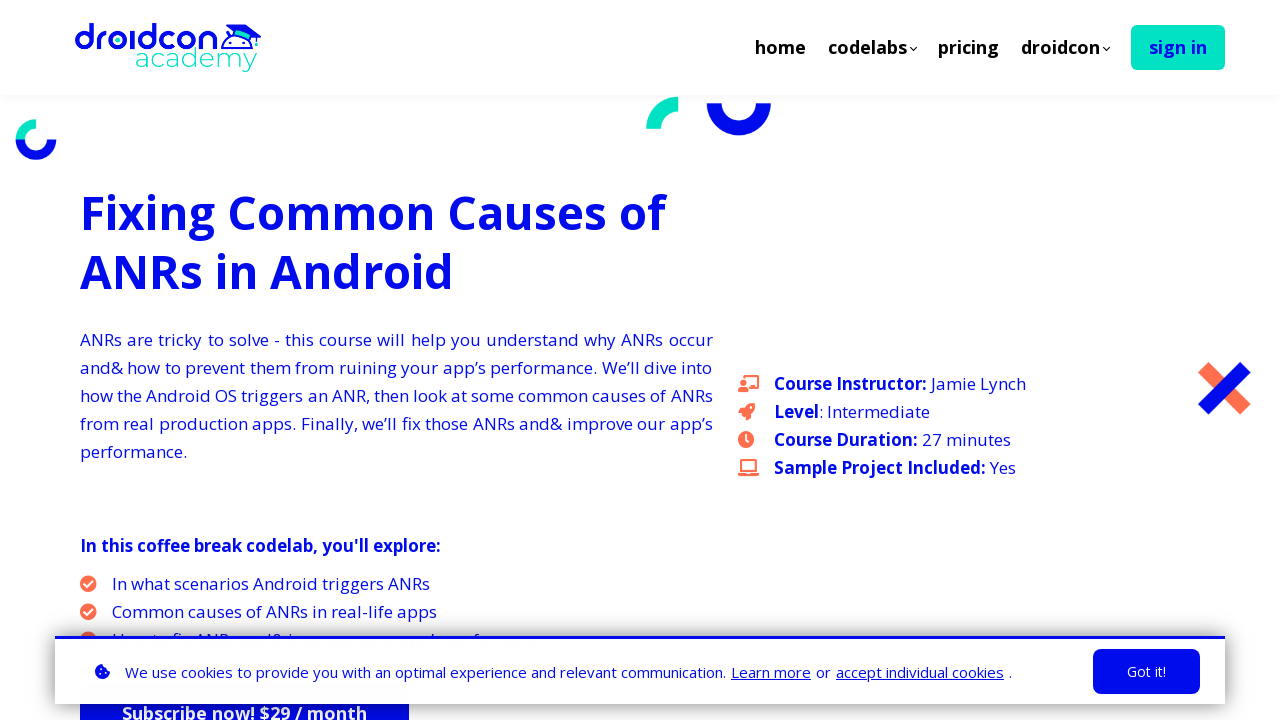

--- FILE ---
content_type: text/html;charset=UTF-8
request_url: https://academy.droidcon.com/course/fixing-common-causes-of-anrs-in-android
body_size: 58063
content:

<!DOCTYPE html>
<html lang="en">
    <head>
        
    <title>Fixing Common Causes of ANRs in Android </title>


     <meta charset="UTF-8"> 
     <meta name="viewport" content="width=device-width, initial-scale=1"> 
     <meta name="description" content="ANRs are tricky to solve - this course will help you understand why ANRs occur and how to prevent them from ruining your app’s performance. We’ll dive into how the Android OS triggers an ANR, then look at some common causes of ANRs from real production apps. Finally, we’ll fix those ANRs and improve our app’s performance.  

In this coffee break codelab, you’ll explore: 
In what scenarios Android triggers ANRs
Common causes of ANRs in real-life apps
How to fix ANRs and&amp;amp; improve your app’s performance
"> 
     <meta name="keywords" content="Android, Coffee Break Codelabs, Video"> 
     <meta name="author" content="droidcon Academy"> 
     <meta name="twitter:card" content="summary_large_image"> 
     <meta name="twitter:site" content="@droidcon"> 
     <meta name="twitter:title" content="Fixing Common Causes of ANRs in Android "> 
     <meta name="twitter:description" content="ANRs are tricky to solve - this course will help you understand why ANRs occur and how to prevent them from ruining your app’s performance. We’ll dive into how the Android OS triggers an ANR, then look at some common causes of ANRs from real production apps. Finally, we’ll fix those ANRs and improve our app’s performance.  

In this coffee break codelab, you’ll explore: 
In what scenarios Android triggers ANRs
Common causes of ANRs in real-life apps
How to fix ANRs and&amp;amp; improve your app’s performance
"> 
     <meta name="twitter:image" content="https://lwfiles.mycourse.app/droidcon-public/577f26337e41394aaa5699fd6ada7622.png"> 
     <meta property="og:url" content="https://academy.droidcon.com/course/fixing-common-causes-of-anrs-in-android"> 
     <meta property="og:type" content="product"> 
     <meta property="og:title" content="Fixing Common Causes of ANRs in Android "> 
     <meta property="og:image" content="https://lwfiles.mycourse.app/droidcon-public/577f26337e41394aaa5699fd6ada7622.png"> 
     <meta property="og:description" content="ANRs are tricky to solve - this course will help you understand why ANRs occur and how to prevent them from ruining your app’s performance. We’ll dive into how the Android OS triggers an ANR, then look at some common causes of ANRs from real production apps. Finally, we’ll fix those ANRs and improve our app’s performance.  

In this coffee break codelab, you’ll explore: 
In what scenarios Android triggers ANRs
Common causes of ANRs in real-life apps
How to fix ANRs and&amp;amp; improve your app’s performance
"> 
     <meta property="og:site_name" content="droidcon Academy"> 
     <meta property="article:publisher" content="https://www.facebook.com/droidcon"> 
     <meta name="twitter:label1" content="Price"> 
     <meta name="twitter:data1" content="$0.00"> 
     <meta property="product:price:amount" content="0.00"> 
     <meta property="product:price:currency" content="USD"> 
     <meta property="product:sale_price:currency" content="USD"> 
     <meta property="product:original_price:currency" content="USD"> 
     <meta name="csrf-token" content="2ca4f802fa943485e94fb0c5de8afd4ffc3bc3dd444290397dbc62b1b7ee3e83"> 

    <link rel="canonical" href="https://academy.droidcon.com/course/fixing-common-causes-of-anrs-in-android"/>
		<link rel="icon" type="image/png" href="https://lwfiles.mycourse.app/droidcon-public/038610c429e169851a54ead16def2eb4.png">
		<link rel="apple-touch-icon" type="image/png" href="https://lwfiles.mycourse.app/droidcon-public/038610c429e169851a54ead16def2eb4.png">
		<script type='text/javascript'>var me=false;var environment='production';var imagePath='https://cdn.mycourse.app/v3.69.2';var server='//academy.droidcon.com/api/';var fileServer='https://api.eu-w3.learnworlds.com/';var api='https://api.eu-w3.learnworlds.com/';var lw_client='61899d2b8adea974d8749a5f';var serverImg='https://lwfiles.mycourse.app/droidcon-public/';var subscriptionMode=false;var paymentsURL='https://academy.droidcon.com/payment?product_id=';var clientURL='//academy.droidcon.com';var SITENAME='droidcon Academy';var WHITELABEL=true;var WHITELABEL_SETTINGS='{"learn_more_admin_disabled":false,"learn_more_others_disabled":false}';var BILLING='C';var SITE_AFFILIATES={"active":true,"commissionRate":10,"cookieExpiration":"45","maturation":"90","selfRegister":false,"displayAffiliateCustomers":false,"displayAffiliateLeads":false,"products":[{"productType":"Subscription","id":"6711f44837a53cf312019928","titleId":"individual-annual-academy-membership","title":"Individual Annual Academy Membership","price":279,"image":""}],"paymentMethods":["paypal","wire"],"agreement":"","minAffiliateCommissionStatus":"mature","afterLoginNavigation":{"type":"dashboard","url":"","page":{"title":"Home","slug":"home"}}};var LWSettings={"deactive_components":{"ebook":false},"components_settings":{"dailynews":{"categories":false},"posts":{"tips":false,"livecode":false}}};var LWClient={"promotions":true,"bundles":true,"integrations":true,"advanced_integrations":true,"financial_gateways":true,"theming":true,"pages_templates":true,"pages_builder_starter":true,"pages_builder_advanced_templates":true,"course_unit_completion":true,"course_unit_navigation_sequential":true,"course_unit_navigation":true,"pages_builder":true,"instructors":50,"seat_managers":35,"affiliates":true,"affiliates_partial":true,"question_bank":true,"account_manager":true,"certifications":true,"import_assessment_from_xls":true,"advanced_analytics":true,"free_courses":true,"private_courses":true,"private_enroll":true,"interactive_video":true,"white_label":true,"gamification":true,"includes":true,"admins":true,"ebooks":true,"social":true,"multilanguage":true,"subscriptions":true,"videouploader":true,"api":true,"webhooks":true,"thank_you_page":true,"after_purchase_partial_settings":true,"after_purchase_settings":true,"pdf_watermark":true,"video_watermark":true,"video_transcript":true,"video_subtitles":true,"video_headings":true,"video_skin":true,"video_elements_basic":true,"video_elements_advanced":true,"video_thumbnail":true,"video_on_click_actions":true,"video_on_show_actions":true,"integration_zoom":true,"integration_webex":true,"integration_google_meet":true,"integration_teams":true,"integration_calendly":true,"integration_hubspot":true,"livesession_multiple_accounts":true,"scorm":true,"graded_scorm":true,"analytics_advanced_queries":true,"analytics_simple_queries":true,"custom_fonts":true,"custom_code_liquid_expressions":true,"mobile_app_submit":true,"file_assignment_course_unit":true,"popups":9223372036854775807,"user_login_permission":true,"site_flavor_export":true,"site_flavor_import":true,"site_templates":9223372036854775807,"report_scheduled_tasks_allowed":20,"bulk_actions":true,"import_users":true,"import_tags":true,"custom_auth_url":true,"new_assessment_marketing_form":true,"new_assessment_file_upload":true,"webcam_upload":true,"audio_upload":true,"saml":true,"openid":true,"user_roles_create_custom":true,"user_roles_segment":true,"user_impersonation":true,"user_roles_custom_roles_create_edit":9223372036854775807,"user_roles_predefined_roles_edit":true,"user_roles_assignable_user_roles":true,"user_roles_total_users_for_all_custom_roles":9223372036854775807,"automations":true,"user_groups":true,"user_groups_max_members":200,"nps":true,"qualification":true,"mobile_analytics":true,"signup_eligibility":true,"user_progress-mark-complete":true,"funnels":9223372036854775807,"tag_manager":true,"domain_rename":true,"mass_mails":true,"ai_reporting":true,"digital_credentials":true,"cross_school_resource_sharing":true,"same_school_resource_sharing_sync":true,"user_progress_matrix":true,"course_progress_matrix":true,"after_login_pages_based_on_user_tag":true,"assessments_video_response_time":40,"assessments_audio_response_time":120,"assessments_file_upload_size":20,"site_allowed_num_sso_settings":3,"referrals":true};var oauthInfo='lw_client=61899d2b8adea974d8749a5f&access_token=';var assetsPath='https://cdn.mycourse.app/v3.69.2/_cdnAssets';var PAGES_IN_TOPBAR=[];var currencySymbol='$';var currencyCode='USD';var currencySymbolPosition='LEFT_SIGN_NO_SPACE';var currencyDecimalsSeparator='.';var currencyThousandsSeparator=',';var currencyDecimalsNum='2';var currencyUseVedic=false;var SOCIAL_LOGINS=["google","apple"];var ACTIVE_SSO_CONNECTIONS=[{"url":"https:\/\/academy.droidcon.com\/admin\/api\/saml\/61899d2b8adea974d8749a5f\/175054407703723","uid":"175054407703723","name":"DC FAN","type":"saml"}];var LW_AUTH_ENABLED=true;var SCHOOL_LOGO='9bbfbfb8ae403261fea96f64465b22f4.png';var LOGIN_FORM_TEMPLATE='loginForm2';var LOGIN_FORM_IMAGE='';var LWPackage='learning_center_yearly_3';var GATEWAYS=["stripe","paypal"];var COURSE_CONTINUE_SETTING=false;var MOBILE_SETTINGS={"mobile_logo":"","mobile_site_name":"","mobile_landing_page":null,"mobile_description":"Login to start learning","mobile_social_facebook_text":"Sign in with Facebook","mobile_social_twitter_text":"Sign in with Twitter","mobile_social_linkedin_text":"Sign in with Linkedin","mobile_social_google_text":"Sign in with Google","disabled_signup_alert_title":"Registration Disabled","disabled_signup_alert_text":"Please visit the school page from your browser in order to register and then use the app to access your courses.","disabled_signup_label_translation":"Registration is unavailable while using the app","mobile_signup":false,"mobile_social_display":false,"mobile_display_free_courses":false,"mobile_display_paid_courses":false,"mobile_allow_purchase":false};var DP_SETTINGS={"type":"custom","cookies":true,"marketing":true,"email":true,"deletion_request":false,"rejectall":false,"guest_cookies_upd":true};var WEGLOT_ACTIVE=false;var DP_EU=false;var SITE_DISABLE_SIGNUP=false;var SITE_TRIGGER_USER_SIGNUP_ELIGIBILITY_CHECK=false;var ACTIVE_SITE_TEMPLATE='61899e12f49c2110327119d6';var SITE_SOCIAL_FACEBOOK='https://www.facebook.com/droidcon';var SITE_SOCIAL_TWITTER='https://twitter.com/droidcon';var SITE_SOCIAL_INSTAGRAM='';var SITE_SOCIAL_YOUTUBE='';var SITE_SOCIAL_LINKEDIN='https://linkedin.com/droidcon';var SITE_SOCIAL_PINTEREST='';var SITE_DISABLED_APPS=["workpad"];var USER_CUSTOM_FIELDS=[{"active":false,"required":false,"name":"Company Name","signup_name":"Company Name","type":"text","key":"cf_companyname","autotag":false,"icon_id":"nameIcon","icon_class":"","user_value":"","placeholder":"Please tell us which company you currently work at.","rows":3,"maxLength":100,"enable_validation":false,"constraint_rule":"custom","validation_regex":"\/\/","validation_fail_message":"","checkbox_label":null},{"active":false,"required":false,"name":"Your Birthday","signup_name":"Your Birthday","type":"date","key":"cf_birthday","autotag":false,"icon_id":"nameIcon","icon_class":"","user_value":null,"placeholder":null,"rows":3,"maxLength":100,"enable_validation":false,"constraint_rule":"custom","validation_regex":"\/\/","validation_fail_message":"","checkbox_label":null}];var USER_SIGNUP_FIELDS=[{"active":true,"required":true,"type":"text","name":"username","order":"10","translationKey":"common.sign_up_what_name","placeholderTranslationKey":"common.sign_up_name"},{"active":true,"required":true,"type":"email","name":"email","order":"20","translationKey":"common.sign_up_what_email","placeholderTranslationKey":"common.sign_up_email"},{"active":true,"required":true,"type":"password","name":"password","order":"30","translationKey":"common.sign_up_what_password","placeholderTranslationKey":"common.sign_up_password"},{"active":true,"required":false,"name":"optin","order":"160","translationKey":"common.sign_up_optin","type":"checkbox"},{"active":true,"required":true,"name":"terms","order":"170","translationKey":"common.sign_up_termsaccept","link":"\/terms","translationKeyLink":"common.sign_up_terms","type":"terms"}];var STYLES_CUSTOM_FONTS=[];var INVOICE_ADDITIONAL=false;var INVOICE_ADDITIONAL_REQUIRED=false;var INVOICE_ADDITIONAL_AUTOFILLED=false;var INVOICE_ADDITIONAL_LABEL='';var INVOICE_ADDITIONAL_TITLE='';var FINANCIAL_BILLING_INFO={"active":true,"locked":{"bf_name":{"values":{"active":true,"required":true},"disable":{"active":true,"required":true},"integrations":["quaderno","stripe"]},"bf_address":{"values":{"active":true,"required":true},"disable":{"active":true,"required":true},"integrations":["quaderno","stripe"]},"bf_country":{"values":{"active":true,"required":true},"disable":{"active":true,"required":true},"integrations":["quaderno","stripe"]},"bf_postalcode":{"values":{"active":true,"required":true},"disable":{"active":true,"required":true},"integrations":["quaderno","stripe"]},"bf_city":{"values":{"active":true},"disable":{"active":true},"integrations":["quaderno","stripe"]},"bf_taxid":{"values":{"active":true},"disable":{"active":true},"integrations":["quaderno"]},"bf_brazilian_tax_id":{"values":{"active":true},"disable":{"active":true},"integrations":["stripe"]},"bf_brazilian_states":{"values":{"active":true},"disable":{"active":true},"integrations":["stripe"]}},"standard_enabled":true,"standard":[{"active":true,"required":true,"name":"Name","signup_name":null,"type":"text","key":"bf_name","icon_id":"nameIcon","icon_class":"","user_value":null,"placeholder":null,"enable_validation":false,"constraint_rule":"custom","validation_regex":"\/\/","validation_fail_message":"","checkbox_label":null,"isFullWidth":false},{"active":true,"required":true,"name":"Address","signup_name":null,"type":"text","key":"bf_address","icon_id":"nameIcon","icon_class":"","user_value":null,"placeholder":null,"enable_validation":false,"constraint_rule":"custom","validation_regex":"\/\/","validation_fail_message":"","checkbox_label":null,"isFullWidth":false},{"active":true,"required":false,"name":"City","signup_name":null,"type":"text","key":"bf_city","icon_id":"nameIcon","icon_class":"","user_value":null,"placeholder":null,"enable_validation":false,"constraint_rule":"custom","validation_regex":"\/\/","validation_fail_message":"","checkbox_label":null,"isFullWidth":false},{"active":true,"required":true,"name":"Postal code","signup_name":null,"type":"text","key":"bf_postalcode","icon_id":"nameIcon","icon_class":"","user_value":null,"placeholder":null,"enable_validation":false,"constraint_rule":"custom","validation_regex":"\/\/","validation_fail_message":"","checkbox_label":null,"isFullWidth":false},{"active":true,"required":true,"name":"Country","signup_name":null,"type":"dropdown","key":"bf_country","icon_id":"nameIcon","icon_class":"","user_value":null,"placeholder":null,"enable_validation":false,"constraint_rule":"custom","validation_regex":"\/\/","validation_fail_message":"","checkbox_label":null,"isFullWidth":false,"options":[{"field_name":"Afghanistan","field_value":"AF"},{"field_name":"\u00c5land Islands","field_value":"AX"},{"field_name":"Albania","field_value":"AL"},{"field_name":"Algeria","field_value":"DZ"},{"field_name":"American Samoa","field_value":"AS"},{"field_name":"Andorra","field_value":"AD"},{"field_name":"Angola","field_value":"AO"},{"field_name":"Anguilla","field_value":"AI"},{"field_name":"Antarctica","field_value":"AQ"},{"field_name":"Antigua and Barbuda","field_value":"AG"},{"field_name":"Argentina","field_value":"AR"},{"field_name":"Armenia","field_value":"AM"},{"field_name":"Aruba","field_value":"AW"},{"field_name":"Australia","field_value":"AU"},{"field_name":"Austria","field_value":"AT"},{"field_name":"Azerbaijan","field_value":"AZ"},{"field_name":"Bahamas","field_value":"BS"},{"field_name":"Bahrain","field_value":"BH"},{"field_name":"Bangladesh","field_value":"BD"},{"field_name":"Barbados","field_value":"BB"},{"field_name":"Belarus","field_value":"BY"},{"field_name":"Belgium","field_value":"BE"},{"field_name":"Belize","field_value":"BZ"},{"field_name":"Benin","field_value":"BJ"},{"field_name":"Bermuda","field_value":"BM"},{"field_name":"Bhutan","field_value":"BT"},{"field_name":"Bolivia, Plurinational State of","field_value":"BO"},{"field_name":"Bonaire, Sint Eustatius and Saba","field_value":"BQ"},{"field_name":"Bosnia and Herzegovina","field_value":"BA"},{"field_name":"Botswana","field_value":"BW"},{"field_name":"Bouvet Island","field_value":"BV"},{"field_name":"Brazil","field_value":"BR"},{"field_name":"British Indian Ocean Territory","field_value":"IO"},{"field_name":"Brunei Darussalam","field_value":"BN"},{"field_name":"Bulgaria","field_value":"BG"},{"field_name":"Burkina Faso","field_value":"BF"},{"field_name":"Burundi","field_value":"BI"},{"field_name":"Cambodia","field_value":"KH"},{"field_name":"Cameroon","field_value":"CM"},{"field_name":"Canada","field_value":"CA"},{"field_name":"Cape Verde","field_value":"CV"},{"field_name":"Cayman Islands","field_value":"KY"},{"field_name":"Central African Republic","field_value":"CF"},{"field_name":"Chad","field_value":"TD"},{"field_name":"Chile","field_value":"CL"},{"field_name":"China","field_value":"CN"},{"field_name":"Christmas Island","field_value":"CX"},{"field_name":"Cocos (Keeling) Islands","field_value":"CC"},{"field_name":"Colombia","field_value":"CO"},{"field_name":"Comoros","field_value":"KM"},{"field_name":"Congo","field_value":"CG"},{"field_name":"Congo, the Democratic Republic of the","field_value":"CD"},{"field_name":"Cook Islands","field_value":"CK"},{"field_name":"Costa Rica","field_value":"CR"},{"field_name":"C\u00f4te d'Ivoire","field_value":"CI"},{"field_name":"Croatia","field_value":"HR"},{"field_name":"Cuba","field_value":"CU"},{"field_name":"Cura\u00e7ao","field_value":"CW"},{"field_name":"Cyprus","field_value":"CY"},{"field_name":"Czech Republic","field_value":"CZ"},{"field_name":"Denmark","field_value":"DK"},{"field_name":"Djibouti","field_value":"DJ"},{"field_name":"Dominica","field_value":"DM"},{"field_name":"Dominican Republic","field_value":"DO"},{"field_name":"Ecuador","field_value":"EC"},{"field_name":"Egypt","field_value":"EG"},{"field_name":"El Salvador","field_value":"SV"},{"field_name":"Equatorial Guinea","field_value":"GQ"},{"field_name":"Eritrea","field_value":"ER"},{"field_name":"Estonia","field_value":"EE"},{"field_name":"Ethiopia","field_value":"ET"},{"field_name":"Falkland Islands (Malvinas)","field_value":"FK"},{"field_name":"Faroe Islands","field_value":"FO"},{"field_name":"Fiji","field_value":"FJ"},{"field_name":"Finland","field_value":"FI"},{"field_name":"France","field_value":"FR"},{"field_name":"French Guiana","field_value":"GF"},{"field_name":"French Polynesia","field_value":"PF"},{"field_name":"French Southern Territories","field_value":"TF"},{"field_name":"Gabon","field_value":"GA"},{"field_name":"Gambia","field_value":"GM"},{"field_name":"Georgia","field_value":"GE"},{"field_name":"Germany","field_value":"DE"},{"field_name":"Ghana","field_value":"GH"},{"field_name":"Gibraltar","field_value":"GI"},{"field_name":"Greece","field_value":"GR"},{"field_name":"Greenland","field_value":"GL"},{"field_name":"Grenada","field_value":"GD"},{"field_name":"Guadeloupe","field_value":"GP"},{"field_name":"Guam","field_value":"GU"},{"field_name":"Guatemala","field_value":"GT"},{"field_name":"Guernsey","field_value":"GG"},{"field_name":"Guinea","field_value":"GN"},{"field_name":"Guinea-Bissau","field_value":"GW"},{"field_name":"Guyana","field_value":"GY"},{"field_name":"Haiti","field_value":"HT"},{"field_name":"Heard Island and McDonald Islands","field_value":"HM"},{"field_name":"Holy See (Vatican City State)","field_value":"VA"},{"field_name":"Honduras","field_value":"HN"},{"field_name":"Hong Kong","field_value":"HK"},{"field_name":"Hungary","field_value":"HU"},{"field_name":"Iceland","field_value":"IS"},{"field_name":"India","field_value":"IN"},{"field_name":"Indonesia","field_value":"ID"},{"field_name":"Iran, Islamic Republic of","field_value":"IR"},{"field_name":"Iraq","field_value":"IQ"},{"field_name":"Ireland","field_value":"IE"},{"field_name":"Isle of Man","field_value":"IM"},{"field_name":"Israel","field_value":"IL"},{"field_name":"Italy","field_value":"IT"},{"field_name":"Jamaica","field_value":"JM"},{"field_name":"Japan","field_value":"JP"},{"field_name":"Jersey","field_value":"JE"},{"field_name":"Jordan","field_value":"JO"},{"field_name":"Kazakhstan","field_value":"KZ"},{"field_name":"Kenya","field_value":"KE"},{"field_name":"Kiribati","field_value":"KI"},{"field_name":"Korea, Democratic People's Republic of","field_value":"KP"},{"field_name":"Korea, Republic of","field_value":"KR"},{"field_name":"Kuwait","field_value":"KW"},{"field_name":"Kyrgyzstan","field_value":"KG"},{"field_name":"Lao People's Democratic Republic","field_value":"LA"},{"field_name":"Latvia","field_value":"LV"},{"field_name":"Lebanon","field_value":"LB"},{"field_name":"Lesotho","field_value":"LS"},{"field_name":"Liberia","field_value":"LR"},{"field_name":"Libya","field_value":"LY"},{"field_name":"Liechtenstein","field_value":"LI"},{"field_name":"Lithuania","field_value":"LT"},{"field_name":"Luxembourg","field_value":"LU"},{"field_name":"Macao","field_value":"MO"},{"field_name":"Macedonia, the former Yugoslav Republic of","field_value":"MK"},{"field_name":"Madagascar","field_value":"MG"},{"field_name":"Malawi","field_value":"MW"},{"field_name":"Malaysia","field_value":"MY"},{"field_name":"Maldives","field_value":"MV"},{"field_name":"Mali","field_value":"ML"},{"field_name":"Malta","field_value":"MT"},{"field_name":"Marshall Islands","field_value":"MH"},{"field_name":"Martinique","field_value":"MQ"},{"field_name":"Mauritania","field_value":"MR"},{"field_name":"Mauritius","field_value":"MU"},{"field_name":"Mayotte","field_value":"YT"},{"field_name":"Mexico","field_value":"MX"},{"field_name":"Micronesia, Federated States of","field_value":"FM"},{"field_name":"Moldova, Republic of","field_value":"MD"},{"field_name":"Monaco","field_value":"MC"},{"field_name":"Mongolia","field_value":"MN"},{"field_name":"Montenegro","field_value":"ME"},{"field_name":"Montserrat","field_value":"MS"},{"field_name":"Morocco","field_value":"MA"},{"field_name":"Mozambique","field_value":"MZ"},{"field_name":"Myanmar","field_value":"MM"},{"field_name":"Namibia","field_value":"NA"},{"field_name":"Nauru","field_value":"NR"},{"field_name":"Nepal","field_value":"NP"},{"field_name":"Netherlands","field_value":"NL"},{"field_name":"New Caledonia","field_value":"NC"},{"field_name":"New Zealand","field_value":"NZ"},{"field_name":"Nicaragua","field_value":"NI"},{"field_name":"Niger","field_value":"NE"},{"field_name":"Nigeria","field_value":"NG"},{"field_name":"Niue","field_value":"NU"},{"field_name":"Norfolk Island","field_value":"NF"},{"field_name":"Northern Mariana Islands","field_value":"MP"},{"field_name":"Norway","field_value":"NO"},{"field_name":"Oman","field_value":"OM"},{"field_name":"Pakistan","field_value":"PK"},{"field_name":"Palau","field_value":"PW"},{"field_name":"Palestinian Territory, Occupied","field_value":"PS"},{"field_name":"Panama","field_value":"PA"},{"field_name":"Papua New Guinea","field_value":"PG"},{"field_name":"Paraguay","field_value":"PY"},{"field_name":"Peru","field_value":"PE"},{"field_name":"Philippines","field_value":"PH"},{"field_name":"Pitcairn","field_value":"PN"},{"field_name":"Poland","field_value":"PL"},{"field_name":"Portugal","field_value":"PT"},{"field_name":"Puerto Rico","field_value":"PR"},{"field_name":"Qatar","field_value":"QA"},{"field_name":"R\u00e9union","field_value":"RE"},{"field_name":"Romania","field_value":"RO"},{"field_name":"Russian Federation","field_value":"RU"},{"field_name":"Rwanda","field_value":"RW"},{"field_name":"Saint Barth\u00e9lemy","field_value":"BL"},{"field_name":"Saint Helena, Ascension and Tristan da Cunha","field_value":"SH"},{"field_name":"Saint Kitts and Nevis","field_value":"KN"},{"field_name":"Saint Lucia","field_value":"LC"},{"field_name":"Saint Martin (French part)","field_value":"MF"},{"field_name":"Saint Pierre and Miquelon","field_value":"PM"},{"field_name":"Saint Vincent and the Grenadines","field_value":"VC"},{"field_name":"Samoa","field_value":"WS"},{"field_name":"San Marino","field_value":"SM"},{"field_name":"Sao Tome and Principe","field_value":"ST"},{"field_name":"Saudi Arabia","field_value":"SA"},{"field_name":"Senegal","field_value":"SN"},{"field_name":"Serbia","field_value":"RS"},{"field_name":"Seychelles","field_value":"SC"},{"field_name":"Sierra Leone","field_value":"SL"},{"field_name":"Singapore","field_value":"SG"},{"field_name":"Sint Maarten (Dutch part)","field_value":"SX"},{"field_name":"Slovakia","field_value":"SK"},{"field_name":"Slovenia","field_value":"SI"},{"field_name":"Solomon Islands","field_value":"SB"},{"field_name":"Somalia","field_value":"SO"},{"field_name":"South Africa","field_value":"ZA"},{"field_name":"South Georgia and the South Sandwich Islands","field_value":"GS"},{"field_name":"South Sudan","field_value":"SS"},{"field_name":"Spain","field_value":"ES"},{"field_name":"Sri Lanka","field_value":"LK"},{"field_name":"Sudan","field_value":"SD"},{"field_name":"Suriname","field_value":"SR"},{"field_name":"Svalbard and Jan Mayen","field_value":"SJ"},{"field_name":"Swaziland","field_value":"SZ"},{"field_name":"Sweden","field_value":"SE"},{"field_name":"Switzerland","field_value":"CH"},{"field_name":"Syrian Arab Republic","field_value":"SY"},{"field_name":"Taiwan","field_value":"TW"},{"field_name":"Tajikistan","field_value":"TJ"},{"field_name":"Tanzania, United Republic of","field_value":"TZ"},{"field_name":"Thailand","field_value":"TH"},{"field_name":"Timor-Leste","field_value":"TL"},{"field_name":"Togo","field_value":"TG"},{"field_name":"Tokelau","field_value":"TK"},{"field_name":"Tonga","field_value":"TO"},{"field_name":"Trinidad and Tobago","field_value":"TT"},{"field_name":"Tunisia","field_value":"TN"},{"field_name":"Turkey","field_value":"TR"},{"field_name":"Turkmenistan","field_value":"TM"},{"field_name":"Turks and Caicos Islands","field_value":"TC"},{"field_name":"Tuvalu","field_value":"TV"},{"field_name":"Uganda","field_value":"UG"},{"field_name":"Ukraine","field_value":"UA"},{"field_name":"United Arab Emirates","field_value":"AE"},{"field_name":"United Kingdom","field_value":"GB"},{"field_name":"United States","field_value":"US"},{"field_name":"United States Minor Outlying Islands","field_value":"UM"},{"field_name":"Uruguay","field_value":"UY"},{"field_name":"Uzbekistan","field_value":"UZ"},{"field_name":"Vanuatu","field_value":"VU"},{"field_name":"Venezuela, Bolivarian Republic of","field_value":"VE"},{"field_name":"Viet Nam","field_value":"VN"},{"field_name":"Virgin Islands, British","field_value":"VG"},{"field_name":"Virgin Islands, U.S.","field_value":"VI"},{"field_name":"Wallis and Futuna","field_value":"WF"},{"field_name":"Western Sahara","field_value":"EH"},{"field_name":"Yemen","field_value":"YE"},{"field_name":"Zambia","field_value":"ZM"},{"field_name":"Zimbabwe","field_value":"ZW"}]},{"active":true,"required":false,"name":"Business TAX ID","signup_name":null,"type":"text","key":"bf_taxid","icon_id":"nameIcon","icon_class":"","user_value":null,"placeholder":null,"enable_validation":false,"constraint_rule":"custom","validation_regex":"\/\/","validation_fail_message":"","checkbox_label":null,"isFullWidth":false}],"boleto":[{"active":true,"required":false,"name":"Brazilian Tax ID","signup_name":null,"type":"text","key":"bf_brazilian_tax_id","icon_id":"nameIcon","icon_class":"","user_value":null,"placeholder":null,"enable_validation":true,"constraint_rule":"custom","validation_regex":"\/^([0-9]{3}|[0-9]{2}).[0-9]{3}.[0-9]{3}([-][0-9]{2}|(\/([0-9]{4}\\-([0-9]{2}))))$\/","validation_fail_message":"Invalid Tax id format. Example 000.000.000-00 or 00.000.000\/0000-00","checkbox_label":null,"isFullWidth":false},{"active":true,"required":false,"name":"Brazilian State","signup_name":null,"type":"dropdown","key":"bf_brazilian_states","icon_id":"nameIcon","icon_class":"","user_value":null,"placeholder":null,"enable_validation":false,"constraint_rule":"custom","validation_regex":"\/\/","validation_fail_message":"","checkbox_label":null,"isFullWidth":false,"options":[{"field_name":"Acre","field_value":"AC"},{"field_name":"Alagoas","field_value":"AL"},{"field_name":"Amap\u00e1","field_value":"AP"},{"field_name":"Amazonas","field_value":"AM"},{"field_name":"Bahia","field_value":"BA"},{"field_name":"Cear\u00e1","field_value":"CE"},{"field_name":"Distrito Federal","field_value":"DF"},{"field_name":"Esp\u00edrito Santo","field_value":"ES"},{"field_name":"Goi\u00e1s","field_value":"GO"},{"field_name":"Maranh\u00e3o","field_value":"MA"},{"field_name":"Mato Grosso","field_value":"MT"},{"field_name":"Mato Grosso do Sul","field_value":"MS"},{"field_name":"Minas Gerais","field_value":"MG"},{"field_name":"Par\u00e1","field_value":"PA"},{"field_name":"Para\u00edba","field_value":"PB"},{"field_name":"Paran\u00e1","field_value":"PR"},{"field_name":"Pernambuco","field_value":"PE"},{"field_name":"Piau\u00ed","field_value":"PI"},{"field_name":"Rio de Janeiro","field_value":"RJ"},{"field_name":"Rio Grande do Norte","field_value":"RN"},{"field_name":"Rio Grande do Sul","field_value":"RS"},{"field_name":"Rond\u00f4nia","field_value":"RO"},{"field_name":"Roraima","field_value":"RR"},{"field_name":"Santa Catarina","field_value":"SC"},{"field_name":"S\u00e3o Paulo","field_value":"SP"},{"field_name":"Sergipe","field_value":"SE"},{"field_name":"Tocantins","field_value":"TO"}]}],"boleto_enabled":false,"fields":[]};var TAX_SERVICE={"name":"Quaderno","enabled":true,"has_billing_details":true,"has_checkout_tax_analysis":true,"has_stripe_tax_rates":true,"has_invoice_preview":false,"has_business_tax_validation":true,"throws_errors":false};var STRIPE_ACCOUNT_COUNTRY='DE';var STRIPE_CONNECT_ACCOUNT_ID='acct_1LmzTBAQyUEsb0hC';var ACTIVE_STRIPE_SOURCE_PAYMENT_METHODS=["applepay","googlepay"];var FINANCIAL_STRIPE_BILLING_ADDRESS=false;var FINANCIAL_STRIPE_DISABLE_LINK=false;var FINANCIAL_STRIPE_VAT=false;var FINANCIAL_TERMS=true;var SCHOOL_SUPPORT={"teacher":null,"tech":null};var currentSiteTemplateStyles={"typography":{"*":{"fontFamily":"Barlow"},"learnworlds-overline-text":{"fontFamily":"Open Sans","fontWeight":"normal","fontSize":16,"letterSpacing":"0.5","lineHeight":"1.55","textTransform":"uppercase"},"learnworlds-quote-text":{"fontFamily":"Open Sans","fontSize":26,"fontWeight":"normal","letterSpacing":"0","lineHeight":"1.55","textTransform":"none"},"learnworlds-heading-small":{"fontFamily":"Open Sans","fontWeight":"bold","fontSize":38,"letterSpacing":"0","textTransform":"none","lineHeight":1.25},"learnworlds-heading-normal":{"fontFamily":"Open Sans","fontWeight":"bold","fontSize":46,"letterSpacing":"0","textTransform":"none","lineHeight":1.25},"learnworlds-heading-large":{"fontFamily":"Open Sans","fontWeight":"bold","fontSize":50,"letterSpacing":"0","textTransform":"none","lineHeight":1.25},"learnworlds-subheading-small":{"fontFamily":"Open Sans","fontWeight":"bold","fontSize":23,"letterSpacing":"0","textTransform":"none","lineHeight":1.35},"learnworlds-subheading-normal":{"fontFamily":"Open Sans","fontWeight":"bold","fontSize":38,"letterSpacing":"0","textTransform":"none","lineHeight":1.35},"learnworlds-subheading-large":{"fontFamily":"Open Sans","fontWeight":"bold","fontSize":46,"letterSpacing":"0","textTransform":"none","lineHeight":1.3},"learnworlds-heading3-small":{"fontFamily":"Open Sans","fontWeight":"bold","fontSize":18,"letterSpacing":"0","textTransform":"none","lineHeight":1.4},"learnworlds-heading3-normal":{"fontFamily":"Open Sans","fontWeight":"bold","fontSize":23,"letterSpacing":"0","textTransform":"none","lineHeight":1.4},"learnworlds-heading3-large":{"fontFamily":"Open Sans","fontWeight":"bold","letterSpacing":"0","textTransform":"none","fontSize":38,"lineHeight":1.4},"learnworlds-heading4-small":{"fontFamily":"Open Sans","fontWeight":"normal","fontSize":14,"letterSpacing":"0","lineHeight":1.5,"textTransform":"none"},"learnworlds-heading4-normal":{"fontFamily":"Open Sans","fontWeight":"normal","fontSize":18,"letterSpacing":"0","lineHeight":1.55,"textTransform":"none"},"learnworlds-heading4-large":{"fontFamily":"Open Sans","fontWeight":"normal","fontSize":23,"letterSpacing":"0","lineHeight":1.55,"textTransform":"none"},"learnworlds-main-text-tiny":{"fontFamily":"Open Sans","fontSize":10,"fontWeight":"normal","letterSpacing":"0","textTransform":"none","lineHeight":1.7},"learnworlds-main-text-very-small":{"fontFamily":"Open Sans","fontSize":13,"fontWeight":"normal","letterSpacing":"0","textTransform":"none","lineHeight":1.7},"learnworlds-main-text-small":{"fontFamily":"Open Sans","fontSize":15,"fontWeight":"normal","letterSpacing":"0","textTransform":"none","lineHeight":1.65},"learnworlds-main-text-normal":{"fontFamily":"Open Sans","fontWeight":"normal","fontSize":17,"letterSpacing":"0","textTransform":"none","lineHeight":1.65},"learnworlds-main-text-large":{"fontFamily":"Open Sans","fontWeight":"normal","fontSize":22,"letterSpacing":"0","lineHeight":1.6,"textTransform":"none"},"learnworlds-main-text-very-large":{"fontFamily":"Open Sans","fontSize":26,"fontWeight":"normal","letterSpacing":"0","textTransform":"none","lineHeight":1.35},"learnworlds-main-text-huge":{"fontFamily":"Open Sans","fontSize":32,"fontWeight":"300","letterSpacing":"0","textTransform":"none","lineHeight":1.25},"learnworlds-size-small":{"paddingTop":70,"paddingBottom":70},"learnworlds-size-normal":{"paddingTop":120,"paddingBottom":120},"learnworlds-size-large":{"paddingTop":180,"paddingBottom":180},"learnworlds-size-extra-large":{"paddingTop":220,"paddingBottom":220}},"input":{"learnworlds-button-large":{"fontFamily":"Open Sans","fontWeight":"normal","fontSize":20,"letterSpacing":"0","textTransform":"none","borderRadius":8,"paddingTop":20,"paddingRight":60,"paddingBottom":20,"paddingLeft":60},"learnworlds-button-normal":{"fontFamily":"Open Sans","fontWeight":"bold","fontSize":18,"letterSpacing":"0","textTransform":"none","borderRadius":8,"paddingTop":15,"paddingRight":40,"paddingBottom":15,"paddingLeft":40},"learnworlds-button-small":{"fontFamily":"Open Sans","fontWeight":"normal","fontSize":14,"letterSpacing":"0","textTransform":"none","borderRadius":8,"paddingTop":11,"paddingRight":32,"paddingBottom":11,"paddingLeft":32},"learnworlds-input-large":{"fontFamily":"Open Sans","fontWeight":"normal","fontSize":20,"letterSpacing":"0","textTransform":"none","borderRadius":8,"paddingTop":20,"paddingRight":24,"paddingBottom":20,"paddingLeft":24},"learnworlds-input-normal":{"fontFamily":"Open Sans","fontWeight":"normal","fontSize":18,"letterSpacing":"0","textTransform":"none","borderRadius":8,"paddingTop":15,"paddingRight":24,"paddingBottom":15,"paddingLeft":24},"learnworlds-input-small":{"fontFamily":"Open Sans","fontWeight":"normal","fontSize":14,"letterSpacing":"0","textTransform":"none","borderRadius":8,"paddingTop":11,"paddingRight":22,"paddingBottom":11,"paddingLeft":22}},"colors":{"lw-brand-bg":{"color":"#000CEB","textType":"light","lessVars":{"brand-color":"#000CEB","text-over-brandbg-color":"@light-text-color"}},"lw-dark-bg":{"color":"#FFFFFF","textType":"dark","lessVars":{"dark-bg-color":"#FFFFFF","text-over-darkbg-color":"@dark-text-color"}},"lw-light-bg":{"color":"#EBEBEB","textType":"dark","lessVars":{"light-bg-color":"#EBEBEB","text-over-lightbg-color":"@dark-text-color"}},"lw-brand-accent1-bg":{"color":"#00E2C3","textType":"dark","lessVars":{"brand-accent1-color":"#00E2C3","text-over-brandaccent1bg-color":"@dark-text-color"}},"lw-brand-accent2-bg":{"color":"#FF6E4D","textType":"dark","lessVars":{"brand-accent2-color":"#FF6E4D","text-over-brandaccent2bg-color":"@dark-text-color"}},"lw-light-text":{"color":"#FFFFFF","lessVars":{"lw-light-text":"#F3F8FF","light-text-color":"#FFFFFF"}},"lw-dark-text":{"color":"#000CEB","lessVars":{"lw-dark-text":"#28292A","dark-text-color":"#000CEB"}},"lw-body-bg":{"color":"#FFFFFF","textType":"dark","lessVars":{"body-bg":"#FFFFFF","body-bg-color":"#FFFFFF","text-over-bodybg-color":"@dark-text-color"}},"lw-link-text":{"color":"#2873E8","lessVars":{"link-text-color":"#2873E8"}}},"fonts":["Open Sans","Open Sans","Open Sans","Montserrat"]};var admins_commission=false;var assessments_video_response_time=40;var assessments_audio_response_time=120;var assessments_file_upload_size=20;var COMPANION_URL='https://medialibrary.mycourse.app';var dateFormat={"short":"DD MMM YYYY","shortWithTime":"DD MMM YYYY HH:mm","long":"D MMMM, YYYY","longWithTime":"D MMMM, YYYY HH:mm"};var site_enable_contextual_cookies=false;var SITE_PASSWORD_SETTINGS={"has_unmask_enabled":true,"has_confirm_enabled":false,"minimum_characters":"6","maximum_characters":"50","check_uppercase":false,"check_lowercase":false,"check_digit":false,"check_special_chars":false};var userImpersonation=false;var activeSiteTemplate='61899e12f49c2110327119d6';</script>
		<script type='text/javascript'>var pageState={"id":"651fe859fc323973c50f8959","slug":"fixing-common-causes-of-anrs-in-android","pageSource":"fixing-common-causes-of-anrs-in-android","sections":{"section_1698069356199_391":{"sectionType":"course-overview-section","sectionId":"section_1698069356199_391","styles":{"desktop":{"#section_1698069356199_391 __DOT__js-learnworlds-overlay":{"display":"none","opacity":0.67},"#section_1698069356199_391":{"paddingBottom":"40px"}}},"anchor":"","videoMediaData":{"params":{"autoplay":true,"mute":true,"loop":true,"popup":false},"video":{"videoId":"57846673","type":"vimeo"}},"embedMediaData":null,"imageMediaData":{"title":"white background","tags":[],"width":1920,"height":1080,"size":28,"name":"\/1641249cc743fd13b696be54d642b97c.png","access":"public","created":1695990266.483436,"modified":1695990268.86686,"user":{"username":"droidcon"},"id":"6516c1fac56ecfbcc6014995","modifiedF":"2023-09-29 15:24:28","link":"https:\/\/lwfiles.mycourse.app\/droidcon-public\/1641249cc743fd13b696be54d642b97c.png","link_small":"https:\/\/api.eu-w3.learnworlds.com\/imagefile\/https:\/\/lwfiles.mycourse.app\/droidcon-public\/1641249cc743fd13b696be54d642b97c.png?client_id=61899d2b8adea974d8749a5f&width=350&height=0","uploadFromUnsplash":false},"svgMediaData":null,"selectedMedia":"Image","version":"v1","responsiveHeightClass":{"desktop":"learnworlds-size-small","tablet-portrait":"","tablet-landscape":"","smartphone-portrait":"","smartphone-landscape":""},"responsiveAlignmentClass":{"desktop":"","tablet-portrait":"","tablet-landscape":"","smartphone-portrait":"","smartphone-landscape":""},"itemVisibilitySettings":null,"itemVisibilityStartTime":null,"itemVisibilityEndTime":null,"effectName":"none","effects":null,"effectTrigger":"scrollEffects"},"section_1698069356199_393":{"sectionType":"section","sectionId":"section_1698069356199_393","styles":{"desktop":{"#section_1698069356199_393 __DOT__on-bottom":[]}},"anchor":"","videoMediaData":{"params":{"autoplay":true,"mute":true,"loop":false,"popup":false}},"embedMediaData":null,"imageMediaData":null,"svgMediaData":null,"selectedMedia":null,"version":"v1","responsiveHeightClass":{"desktop":"learnworlds-size-small","tablet-portrait":"","tablet-landscape":"","smartphone-portrait":"","smartphone-landscape":""},"responsiveAlignmentClass":{"desktop":"","tablet-portrait":"","tablet-landscape":"","smartphone-portrait":"","smartphone-landscape":""},"itemVisibilitySettings":null,"itemVisibilityStartTime":null,"itemVisibilityEndTime":null},"section_1698069356199_418":{"sectionType":"section","sectionId":"section_1698069356199_418","styles":{"desktop":{"#section_1698069356199_418":{"paddingTop":"40px","paddingBottom":"40px"}}},"anchor":"","videoMediaData":{"params":{"autoplay":true,"mute":true,"loop":false,"popup":false}},"embedMediaData":null,"imageMediaData":null,"svgMediaData":null,"selectedMedia":null,"version":"v1","responsiveHeightClass":{"desktop":"learnworlds-size-small","tablet-portrait":"","tablet-landscape":"","smartphone-portrait":"","smartphone-landscape":""},"responsiveAlignmentClass":{"desktop":"","tablet-portrait":"","tablet-landscape":"","smartphone-portrait":"","smartphone-landscape":""},"itemVisibilitySettings":null,"itemVisibilityStartTime":null,"itemVisibilityEndTime":null},"section_1698069356200_426":{"sectionType":"section","sectionId":"section_1698069356200_426","styles":{"desktop":{"#section_1698069356200_426 __DOT__js-learnworlds-overlay":{"display":"none"},"#section_1698069356200_426 __DOT__on-top":{"height":"181px"},"#section_1698069356200_426":{"paddingTop":"40px"},"#section_1698069356200_426 __DOT__on-bottom":[]}},"anchor":"","videoMediaData":{"params":{"autoplay":true,"mute":true,"loop":false,"popup":false}},"embedMediaData":null,"imageMediaData":{"title":"rocket-white","tags":null,"width":450,"height":390,"size":8,"name":"\/4480f414b6c8b4c2fba829b5a7bebdd1.png","access":"public","created":1644590566.488507,"modified":1644590568.373613,"user":null,"id":"620675e6bb8e273e6825d938","modifiedF":"2022-02-11 16:42:48","link":null,"link_small":"https:\/\/api.eu-w3.learnworlds.com\/imagefile\/https:\/\/lwfiles.mycourse.app\/droidcon-public\/4480f414b6c8b4c2fba829b5a7bebdd1.png?client_id=61899d2b8adea974d8749a5f&width=350&height=0","uploadFromUnsplash":false},"svgMediaData":null,"selectedMedia":"Image","version":"v1","responsiveHeightClass":{"desktop":"learnworlds-size-small","tablet-portrait":"","tablet-landscape":"","smartphone-portrait":"","smartphone-landscape":""},"responsiveAlignmentClass":{"desktop":"","tablet-portrait":"","tablet-landscape":"","smartphone-portrait":"","smartphone-landscape":""},"itemVisibilitySettings":null,"itemVisibilityStartTime":null,"itemVisibilityEndTime":null,"effectName":"none","effects":null,"effectTrigger":"scrollEffects"}},"elements":{"el_1698069356198_332":{"elementType":"column-wrapper","elementId":"el_1698069356198_332","styles":null,"linkData":[],"responsiveAlignmentClass":{"desktop":"","tablet-portrait":"","tablet-landscape":"","smartphone-portrait":"","smartphone-landscape":""},"responsiveColumnGutterClass":{"desktop":"","tablet-portrait":"","tablet-landscape":"","smartphone-portrait":"","smartphone-landscape":""},"responsiveColumnsWrapperTypeClass":{"desktop":"","tablet-portrait":"","tablet-landscape":"","smartphone-portrait":"","smartphone-landscape":""},"itemVisibilitySettings":null},"el_1698069356198_333":{"version":"v1","elementType":"text","elementId":"el_1698069356198_333","styles":null,"linkData":[],"visibility":""},"el_1698069356198_334":{"elementType":"list-wrapper","elementId":"el_1698069356198_334","styles":{"desktop":{"#el_1698069356198_334":{"marginTop":"10px"}}},"linkData":[],"responsiveAlignmentClass":{"desktop":"","tablet-portrait":"","tablet-landscape":"","smartphone-portrait":"","smartphone-landscape":""},"responsiveListItemsPerRowClass":{"desktop":"","tablet-portrait":"","tablet-landscape":"","smartphone-portrait":"","smartphone-landscape":""},"itemVisibilitySettings":null},"el_1698069356198_335":{"elementType":"button-wrapper","elementId":"el_1698069356198_335","styles":{"smartphone-portrait":{"#el_1698069356198_335":{"paddingLeft":"25px"}},"desktop":{"#el_1698069356198_335":{"paddingLeft":"25px"}}},"linkData":[],"responsiveAlignmentClass":{"desktop":"","tablet-portrait":"","tablet-landscape":"","smartphone-portrait":"","smartphone-landscape":""},"itemVisibilitySettings":null},"el_1698069356198_336":{"elementType":"column","elementId":"el_1698069356198_336","styles":{"desktop":{"#el_1698069356198_336":{"marginBottom":"20px"}},"smartphone-portrait":{"#el_1698069356198_336":{"marginBottom":"30px"}}},"linkData":[],"selectedMedia":"","imageMediaData":null,"svgMediaData":null,"responsiveAlignmentClass":{"desktop":"","tablet-portrait":"","tablet-landscape":"","smartphone-portrait":"","smartphone-landscape":""},"itemVisibilitySettings":null},"el_1698069356198_337":{"elementType":"column","elementId":"el_1698069356198_337","styles":{"desktop":{"#el_1698069356198_337":{"paddingBottom":"0px","marginBottom":"0px"}},"tablet-landscape":{"#el_1698069356198_337":{"paddingLeft":"0px"}}},"linkData":[],"selectedMedia":"","imageMediaData":null,"svgMediaData":null,"responsiveAlignmentClass":{"desktop":"","tablet-portrait":"","tablet-landscape":"","smartphone-portrait":"","smartphone-landscape":""},"itemVisibilitySettings":null},"el_1698069356198_338":{"version":"v1","elementType":"listItem","elementId":"el_1698069356198_338","styles":{"desktop":{"#el_1698069356198_338":{"boxShadow":"0px 0px 0px 0px #000CEB"}}},"linkData":[],"visibility":""},"el_1698069356198_339":{"version":"v1","elementType":"listItem","elementId":"el_1698069356198_339","styles":null,"linkData":[],"visibility":""},"el_1698069356198_340":{"version":"v1","elementType":"listItem","elementId":"el_1698069356198_340","styles":null,"linkData":[],"visibility":""},"el_1698069356199_346":{"elementType":"button","elementId":"el_1698069356199_346","styles":{"desktop":{"#el_1698069356199_346":{"paddingTop":"15px","paddingBottom":"15px","paddingRight":"40px","paddingLeft":"40px","marginTop":"0px","marginBottom":"0px"}}},"linkData":{"linkType":"courseContentslink","linkTo":"fixing-common-causes-of-anrs-in-android","linkToExtra":"andro_start_video","linkOpen":"default","linkToTag":[]},"size":"normal","responsiveButtonWidthClass":{"desktop":"","tablet-portrait":"","tablet-landscape":"","smartphone-portrait":"","smartphone-landscape":""},"itemVisibilitySettings":{"value":"enrolled","data":null}},"el_1698069356199_347":{"version":"v1","elementType":"text","elementId":"el_1698069356199_347","styles":null,"linkData":[],"visibility":""},"el_1698069356199_348":{"version":"v1","elementType":"text","elementId":"el_1698069356199_348","styles":null,"linkData":[],"visibility":""},"el_1698069356199_349":{"elementType":"button-wrapper","elementId":"el_1698069356199_349","styles":null,"linkData":[],"responsiveAlignmentClass":{"desktop":"","tablet-portrait":"","tablet-landscape":"","smartphone-portrait":"","smartphone-landscape":""},"itemVisibilitySettings":null},"el_1698069356199_350":{"elementType":"column-wrapper","elementId":"el_1698069356199_350","styles":null,"linkData":[],"responsiveAlignmentClass":{"desktop":"","tablet-portrait":"","tablet-landscape":"","smartphone-portrait":"","smartphone-landscape":""},"responsiveColumnGutterClass":{"desktop":"with-gutter","tablet-portrait":"","tablet-landscape":"","smartphone-portrait":"","smartphone-landscape":""},"responsiveColumnsWrapperTypeClass":{"desktop":"multiple-rows","tablet-portrait":"","tablet-landscape":"","smartphone-portrait":"","smartphone-landscape":""},"itemVisibilitySettings":null},"el_1698069356199_351":{"elementType":"icon","elementId":"el_1698069356199_351","styles":{"desktop":{"#el_1698069356199_351":[]}},"linkData":[],"responsiveSelfAlignmentClass":{"desktop":"","tablet-portrait":"","tablet-landscape":"","smartphone-portrait":"","smartphone-landscape":""},"itemVisibilitySettings":null},"el_1698069356199_352":{"version":"v1","elementType":"text","elementId":"el_1698069356199_352","styles":null,"linkData":[],"visibility":""},"el_1698069356199_353":{"elementType":"icon","elementId":"el_1698069356199_353","styles":{"desktop":{"#el_1698069356199_353":[]}},"linkData":[],"responsiveSelfAlignmentClass":{"desktop":"","tablet-portrait":"","tablet-landscape":"","smartphone-portrait":"","smartphone-landscape":""},"itemVisibilitySettings":null},"el_1698069356199_354":{"version":"v1","elementType":"text","elementId":"el_1698069356199_354","styles":null,"linkData":[],"visibility":""},"el_1698069356199_355":{"elementType":"icon","elementId":"el_1698069356199_355","styles":{"desktop":{"#el_1698069356199_355":[]}},"linkData":[],"responsiveSelfAlignmentClass":{"desktop":"","tablet-portrait":"","tablet-landscape":"","smartphone-portrait":"","smartphone-landscape":""},"itemVisibilitySettings":null},"el_1698069356199_356":{"version":"v1","elementType":"text","elementId":"el_1698069356199_356","styles":null,"linkData":[],"visibility":""},"el_1698069356199_367":{"version":"v1","elementType":"text","elementId":"el_1698069356199_367","styles":null,"linkData":[],"visibility":""},"el_1698069356199_368":{"elementType":"icon","elementId":"el_1698069356199_368","styles":null,"linkData":[],"responsiveSelfAlignmentClass":{"desktop":"","tablet-portrait":"","tablet-landscape":"","smartphone-portrait":"","smartphone-landscape":""},"itemVisibilitySettings":null},"el_1698069356199_369":{"elementType":"button-wrapper","elementId":"el_1698069356199_369","styles":null,"linkData":[],"responsiveAlignmentClass":{"desktop":"","tablet-portrait":"","tablet-landscape":"","smartphone-portrait":"","smartphone-landscape":""},"itemVisibilitySettings":null},"el_1698069356199_370":{"elementType":"column","elementId":"el_1698069356199_370","styles":{"desktop":{"#el_1698069356199_370":{"paddingRight":"0px","paddingLeft":"35px","marginBottom":"20px"}},"smartphone-portrait":{"#el_1698069356199_370":{"paddingLeft":"0px"}},"tablet-landscape":{"#el_1698069356199_370":{"paddingLeft":"0px"}},"tablet-portrait":{"#el_1698069356199_370":{"paddingLeft":"0px"}},"smartphone-landscape":{"#el_1698069356199_370":{"paddingLeft":"0px"}}},"linkData":[],"selectedMedia":"","imageMediaData":null,"svgMediaData":null,"responsiveAlignmentClass":{"desktop":"learnworlds-align-left","tablet-portrait":"","tablet-landscape":"","smartphone-portrait":"learnworlds-align-left","smartphone-landscape":""},"itemVisibilitySettings":null},"el_1698069356199_371":{"elementType":"framed-image","elementId":"el_1698069356199_371","styles":{"desktop":{"#el_1698069356199_371":{"paddingBottom":"135px","marginBottom":"15px","paddingLeft":"0px","marginLeft":"0px"}}},"linkData":[],"responsiveFrameSizeClass":{"desktop":"learnworlds-frame-size-very-large","tablet-portrait":"","tablet-landscape":"","smartphone-portrait":"","smartphone-landscape":"learnworlds-frame-size-small"},"responsiveFrameShapeClass":{"desktop":"","tablet-portrait":"","tablet-landscape":"","smartphone-portrait":"","smartphone-landscape":""},"responsiveSelfAlignmentClass":{"desktop":"lw-as-fs","tablet-portrait":"","tablet-landscape":"","smartphone-portrait":"","smartphone-landscape":""},"itemVisibilitySettings":{"responsive":{"visibility":"selected-devices","devices":["desktop"]}},"imageMediaData":{"title":"cbc-android","tags":null,"width":2894,"height":1461,"size":110,"name":"\/1906ac4a789fa4876c489a1636ab521c.png","access":"public","created":1696601282.854999,"modified":1696601282.854999,"user":{"username":"droidcon"},"id":"652014c2703f960bf707eb17","modifiedF":"2023-10-06 17:08:02","link":"https:\/\/lwfiles.mycourse.app\/droidcon-public\/1906ac4a789fa4876c489a1636ab521c.png","link_small":"https:\/\/api.eu-w3.learnworlds.com\/imagefile\/https:\/\/lwfiles.mycourse.app\/droidcon-public\/1906ac4a789fa4876c489a1636ab521c.png?client_id=61899d2b8adea974d8749a5f&width=350&height=0","uploadFromUnsplash":false}},"el_1698069356199_372":{"elementType":"list-wrapper","elementId":"el_1698069356199_372","styles":{"desktop":{"#el_1698069356199_372":{"marginBottom":"30px","marginTop":"0px"}},"tablet-landscape":{"#el_1698069356199_372":{"marginTop":"205px"}}},"linkData":[],"responsiveAlignmentClass":{"desktop":"","tablet-portrait":"","tablet-landscape":"","smartphone-portrait":"","smartphone-landscape":""},"responsiveListItemsPerRowClass":{"desktop":"","tablet-portrait":"","tablet-landscape":"","smartphone-portrait":"","smartphone-landscape":""},"itemVisibilitySettings":null},"el_1698069356199_374":{"version":"v1","elementType":"listItem","elementId":"el_1698069356199_374","styles":null,"linkData":[],"visibility":""},"el_1698069356199_375":{"version":"v1","elementType":"listItem","elementId":"el_1698069356199_375","styles":null,"linkData":[],"visibility":""},"el_1698069356199_376":{"version":"v1","elementType":"listItem","elementId":"el_1698069356199_376","styles":null,"linkData":[],"visibility":""},"el_1698069356199_377":{"version":"v1","elementType":"listItem","elementId":"el_1698069356199_377","styles":null,"linkData":[],"visibility":""},"el_1698069356199_381":{"elementType":"icon","elementId":"el_1698069356199_381","styles":{"desktop":{"#el_1698069356199_381":[]}},"linkData":[],"responsiveSelfAlignmentClass":{"desktop":"","tablet-portrait":"","tablet-landscape":"","smartphone-portrait":"","smartphone-landscape":""},"itemVisibilitySettings":null},"el_1698069356199_382":{"version":"v1","elementType":"text","elementId":"el_1698069356199_382","styles":null,"linkData":{"linkType":"pagelink","linkTo":"jamie-lynch","linkToExtra":"","linkOpen":"new","linkToTag":[]},"visibility":""},"el_1698069356199_383":{"elementType":"icon","elementId":"el_1698069356199_383","styles":{"desktop":{"#el_1698069356199_383":[]}},"linkData":[],"responsiveSelfAlignmentClass":{"desktop":"","tablet-portrait":"","tablet-landscape":"","smartphone-portrait":"","smartphone-landscape":""},"itemVisibilitySettings":null},"el_1698069356199_384":{"version":"v1","elementType":"text","elementId":"el_1698069356199_384","styles":null,"linkData":[],"visibility":""},"el_1698069356199_385":{"elementType":"icon","elementId":"el_1698069356199_385","styles":{"desktop":{"#el_1698069356199_385":[]}},"linkData":[],"responsiveSelfAlignmentClass":{"desktop":"","tablet-portrait":"","tablet-landscape":"","smartphone-portrait":"","smartphone-landscape":""},"itemVisibilitySettings":null},"el_1698069356199_386":{"version":"v1","elementType":"text","elementId":"el_1698069356199_386","styles":null,"linkData":[],"visibility":""},"el_1698069356199_387":{"elementType":"icon","elementId":"el_1698069356199_387","styles":{"desktop":{"#el_1698069356199_387":[]}},"linkData":[],"responsiveSelfAlignmentClass":{"desktop":"","tablet-portrait":"","tablet-landscape":"","smartphone-portrait":"","smartphone-landscape":""},"itemVisibilitySettings":null},"el_1698069356199_388":{"version":"v1","elementType":"text","elementId":"el_1698069356199_388","styles":null,"linkData":[],"visibility":""},"el_1698069356199_394":{"elementType":"column-wrapper","elementId":"el_1698069356199_394","styles":null,"linkData":[],"responsiveAlignmentClass":{"desktop":"","tablet-portrait":"","tablet-landscape":"","smartphone-portrait":"","smartphone-landscape":""},"responsiveColumnGutterClass":{"desktop":"","tablet-portrait":"","tablet-landscape":"","smartphone-portrait":"","smartphone-landscape":""},"responsiveColumnsWrapperTypeClass":{"desktop":"","tablet-portrait":"","tablet-landscape":"","smartphone-portrait":"","smartphone-landscape":""},"itemVisibilitySettings":null},"el_1698069356199_395":{"elementType":"column","elementId":"el_1698069356199_395","styles":{"desktop":{"#el_1698069356199_395":{"paddingRight":"0px"}}},"linkData":[],"selectedMedia":"","imageMediaData":null,"svgMediaData":null,"responsiveAlignmentClass":{"desktop":"","tablet-portrait":"","tablet-landscape":"","smartphone-portrait":"","smartphone-landscape":""},"itemVisibilitySettings":null},"el_1698069356199_396":{"elementType":"column","elementId":"el_1698069356199_396","styles":{"desktop":{"#el_1698069356199_396":{"marginLeft":"0px"}}},"linkData":[],"selectedMedia":"","imageMediaData":null,"svgMediaData":null,"responsiveAlignmentClass":{"desktop":"","tablet-portrait":"","tablet-landscape":"","smartphone-portrait":"","smartphone-landscape":""},"itemVisibilitySettings":null},"el_1698069356199_397":{"version":"v1","elementType":"text","elementId":"el_1698069356199_397","styles":null,"linkData":[],"visibility":""},"el_1698069356199_398":{"version":"v1","elementType":"text","elementId":"el_1698069356199_398","styles":{"desktop":{"#el_1698069356199_398":{"marginBottom":"-25px","paddingBottom":"0px","marginTop":"0px"}}},"linkData":{"linkType":"pagelink","linkTo":"jamie-lynch","linkToExtra":"","linkOpen":"new","linkToTag":[]},"visibility":"","effectTrigger":null},"el_1698069356199_399":{"version":"v1","elementType":"text","elementId":"el_1698069356199_399","styles":{"desktop":{"#el_1698069356199_399":{"marginTop":"0px"}}},"linkData":[],"visibility":""},"el_1698069356199_400":{"elementId":"el_1698069356199_400","elementType":"social-links-wrapper","itemVisibilitySettings":null,"responsiveAlignmentClass":{"desktop":"","tablet-portrait":"","tablet-landscape":"","smartphone-portrait":"","smartphone-landscape":""},"styles":{"desktop":{"#el_1698069356199_400":{"marginTop":"0px"}}}},"el_1698069356199_401":{"elementType":"framed-image","elementId":"el_1698069356199_401","styles":null,"linkData":{"linkType":"pagelink","linkTo":"jamie-lynch","linkToExtra":"","linkOpen":"new","linkToTag":[]},"responsiveFrameSizeClass":{"desktop":"learnworlds-frame-size-very-large","tablet-portrait":"learnworlds-frame-size-full","tablet-landscape":"","smartphone-portrait":"learnworlds-frame-size-normal","smartphone-landscape":"learnworlds-frame-size-small"},"responsiveFrameShapeClass":{"desktop":"","tablet-portrait":"","tablet-landscape":"","smartphone-portrait":"","smartphone-landscape":""},"responsiveSelfAlignmentClass":{"desktop":"lw-as-fs","tablet-portrait":"","tablet-landscape":"","smartphone-portrait":"lw-as-c","smartphone-landscape":""},"itemVisibilitySettings":null,"imageMediaData":{"title":"Jamie Lynch","tags":[],"width":779,"height":710,"size":34,"name":"\/80cbe053abb301b830f368edcadfbfcf.jpeg","access":"public","created":1696590098.675651,"modified":1696590108.743528,"user":{"username":"tejaswi"},"id":"651fe912f7db715ac9058946","modifiedF":"2023-10-06 14:01:48","link":"https:\/\/lwfiles.mycourse.app\/droidcon-public\/80cbe053abb301b830f368edcadfbfcf.jpeg","link_small":"https:\/\/api.eu-w3.learnworlds.com\/imagefile\/https:\/\/lwfiles.mycourse.app\/droidcon-public\/80cbe053abb301b830f368edcadfbfcf.jpeg?client_id=61899d2b8adea974d8749a5f&width=350&height=0","uploadFromUnsplash":false}},"el_1698069356199_402":{"elementType":"button","elementId":"el_1698069356199_402","styles":{"desktop":{"#el_1698069356199_402":[]}},"linkData":[],"size":"","responsiveButtonWidthClass":{"desktop":"","tablet-portrait":"","tablet-landscape":"","smartphone-portrait":"","smartphone-landscape":""},"itemVisibilitySettings":null},"el_1698069356199_403":{"elementType":"button","elementId":"el_1698069356199_403","styles":{"desktop":{"#el_1698069356199_403":[]}},"linkData":{"linkType":"weblink","linkTo":"https:\/\/twitter.com\/embracemobile","linkToExtra":"","linkOpen":"new","linkToTag":[]},"size":"","responsiveButtonWidthClass":{"desktop":"","tablet-portrait":"","tablet-landscape":"","smartphone-portrait":"","smartphone-landscape":""},"itemVisibilitySettings":null},"el_1698069356199_404":{"elementType":"button","elementId":"el_1698069356199_404","styles":{"desktop":{"#el_1698069356199_404":[]}},"linkData":[],"size":"","responsiveButtonWidthClass":{"desktop":"","tablet-portrait":"","tablet-landscape":"","smartphone-portrait":"","smartphone-landscape":""},"itemVisibilitySettings":null},"el_1698069356199_405":{"elementType":"button","elementId":"el_1698069356199_405","styles":{"desktop":{"#el_1698069356199_405":[]}},"linkData":[],"size":"","responsiveButtonWidthClass":{"desktop":"","tablet-portrait":"","tablet-landscape":"","smartphone-portrait":"","smartphone-landscape":""},"itemVisibilitySettings":null},"el_1698069356199_406":{"elementType":"button","elementId":"el_1698069356199_406","styles":{"desktop":{"#el_1698069356199_406":[]}},"linkData":{"linkType":"weblink","linkTo":"https:\/\/www.linkedin.com\/company\/embrace.io\/mycompany\/","linkToExtra":"","linkOpen":"new","linkToTag":[]},"size":"","responsiveButtonWidthClass":{"desktop":"","tablet-portrait":"","tablet-landscape":"","smartphone-portrait":"","smartphone-landscape":""},"itemVisibilitySettings":null},"el_1698069356199_407":{"elementType":"button","elementId":"el_1698069356199_407","styles":{"desktop":{"#el_1698069356199_407":[]}},"linkData":[],"size":"","responsiveButtonWidthClass":{"desktop":"","tablet-portrait":"","tablet-landscape":"","smartphone-portrait":"","smartphone-landscape":""},"itemVisibilitySettings":null},"el_1698069356199_408":{"elementType":"button","elementId":"el_1698069356199_408","styles":{"desktop":{"#el_1698069356199_408":[]}},"linkData":[],"size":"","responsiveButtonWidthClass":{"desktop":"","tablet-portrait":"","tablet-landscape":"","smartphone-portrait":"","smartphone-landscape":""},"itemVisibilitySettings":null},"el_1698069356199_409":{"elementType":"button","elementId":"el_1698069356199_409","styles":{"desktop":{"#el_1698069356199_409":[]}},"linkData":[],"size":"","responsiveButtonWidthClass":{"desktop":"","tablet-portrait":"","tablet-landscape":"","smartphone-portrait":"","smartphone-landscape":""},"itemVisibilitySettings":null},"el_1698069356199_410":{"elementType":"icon","elementId":"el_1698069356199_410","styles":null,"linkData":[],"responsiveSelfAlignmentClass":{"desktop":"","tablet-portrait":"","tablet-landscape":"","smartphone-portrait":"","smartphone-landscape":""},"itemVisibilitySettings":null,"version":"v1","visibility":""},"el_1698069356199_411":{"elementType":"icon","elementId":"el_1698069356199_411","styles":null,"linkData":[],"responsiveSelfAlignmentClass":{"desktop":"","tablet-portrait":"","tablet-landscape":"","smartphone-portrait":"","smartphone-landscape":""},"itemVisibilitySettings":null,"version":"v1","visibility":""},"el_1698069356199_412":{"elementType":"icon","elementId":"el_1698069356199_412","styles":null,"linkData":[],"responsiveSelfAlignmentClass":{"desktop":"","tablet-portrait":"","tablet-landscape":"","smartphone-portrait":"","smartphone-landscape":""},"itemVisibilitySettings":null,"version":"v1","visibility":""},"el_1698069356199_413":{"elementType":"icon","elementId":"el_1698069356199_413","styles":null,"linkData":[],"responsiveSelfAlignmentClass":{"desktop":"","tablet-portrait":"","tablet-landscape":"","smartphone-portrait":"","smartphone-landscape":""},"itemVisibilitySettings":null,"version":"v1","visibility":""},"el_1698069356199_414":{"elementType":"icon","elementId":"el_1698069356199_414","styles":null,"linkData":[],"responsiveSelfAlignmentClass":{"desktop":"","tablet-portrait":"","tablet-landscape":"","smartphone-portrait":"","smartphone-landscape":""},"itemVisibilitySettings":null,"version":"v1","visibility":""},"el_1698069356199_415":{"elementType":"icon","elementId":"el_1698069356199_415","styles":null,"linkData":[],"responsiveSelfAlignmentClass":{"desktop":"","tablet-portrait":"","tablet-landscape":"","smartphone-portrait":"","smartphone-landscape":""},"itemVisibilitySettings":null,"version":"v1","visibility":""},"el_1698069356199_416":{"elementType":"icon","elementId":"el_1698069356199_416","styles":null,"linkData":[],"responsiveSelfAlignmentClass":{"desktop":"","tablet-portrait":"","tablet-landscape":"","smartphone-portrait":"","smartphone-landscape":""},"itemVisibilitySettings":null,"version":"v1","visibility":""},"el_1698069356199_417":{"elementType":"icon","elementId":"el_1698069356199_417","styles":null,"linkData":[],"responsiveSelfAlignmentClass":{"desktop":"","tablet-portrait":"","tablet-landscape":"","smartphone-portrait":"","smartphone-landscape":""},"itemVisibilitySettings":null,"version":"v1","visibility":""},"el_1698069356200_422":{"elementType":"column-wrapper","elementId":"el_1698069356200_422","styles":null,"linkData":[],"responsiveAlignmentClass":{"desktop":"","tablet-portrait":"","tablet-landscape":"","smartphone-portrait":"","smartphone-landscape":""},"responsiveColumnGutterClass":{"desktop":"","tablet-portrait":"","tablet-landscape":"","smartphone-portrait":"","smartphone-landscape":""},"responsiveColumnsWrapperTypeClass":{"desktop":"","tablet-portrait":"","tablet-landscape":"","smartphone-portrait":"","smartphone-landscape":""},"itemVisibilitySettings":null},"el_1698069356200_423":{"version":"v1","elementType":"context-wrapper","elementId":"el_1698069356200_423","styles":null,"linkData":[],"visibility":""},"el_1698069356200_424":{"elementType":"column","elementId":"el_1698069356200_424","styles":null,"linkData":[],"selectedMedia":"","imageMediaData":null,"svgMediaData":null,"responsiveAlignmentClass":{"desktop":"","tablet-portrait":"","tablet-landscape":"","smartphone-portrait":"","smartphone-landscape":""},"itemVisibilitySettings":null},"el_1698069356200_425":{"version":"v1","elementType":"text","elementId":"el_1698069356200_425","styles":{"desktop":{"#el_1698069356200_425":{"paddingBottom":"0px"}}},"linkData":[],"visibility":""}},"components":{"component_1698069356198_331":{"componentType":"subscription-purchase","componentId":"component_1698069356198_331","template":"SubscriptionPurchaseLayout1","styles":{"smartphone-portrait":{"#component_1698069356198_331":{"paddingLeft":"0px"}},"desktop":{"#component_1698069356198_331":{"paddingLeft":"0px","marginBottom":"0px","marginLeft":"25px"}}},"itemVisibilitySettings":{"value":"unenrolled","data":null},"buttonPriceDisplay":true,"responsiveButtonWidthClass":{"desktop":"","tablet-portrait":"","tablet-landscape":"","smartphone-portrait":"","smartphone-landscape":""},"selectedSubscriptionId":"individual-academy-membership"},"component_1698069356199_392":{"componentType":"course-contents","componentId":"component_1698069356199_392","template":"CourseContentsTemplate5","selectedCourseTitleId":null,"displayAccessLabel":true,"displaySectionNumbering":true,"displayActivitySummary":true,"displayCompletionCheckmark":true,"displayDripTag":false,"extraInfoKeysToDisplay":{"readTime":false,"duration":true,"pages":false,"questionsCount":false},"styles":null,"itemVisibilitySettings":null,"animationData":null},"component_1698069356199_419":{"componentType":"filters","componentId":"component_1698069356199_419","styles":null,"disabledFilters":[],"itemVisibilitySettings":null},"component_1698069356199_420":{"componentType":"course-cards","componentId":"component_1698069356199_420","template":"basicComponentTemplate","cardType":"coursecard1","styles":{"desktop":{"#component_1698069356199_420":{"borderTopStyle":"none","borderRightStyle":"none","borderBottomStyle":"none","borderLeftStyle":"none"}}},"showFilters":false,"primaryFilterKey":"byAuthor","secondaryFilterKey":"Jamie Lynch","searchQuery":"","disabledFilters":[],"showSlider":false,"appliedPromotion":"","appliedCouponCode":"","onClickAction":"toOverview","openWithTarget":"new","rows":1,"cardsPerRow":3,"limitAmountOfCards":true,"cardsLoadOption":"load-more","itemVisibilitySettings":null,"cardButtonDisplay":true,"priceDisplay":false,"ribbonDisplay":false,"ribbonPosition":"top-right","ribbonOpacity":1,"showUncompressedImage":false,"alignmentClass":"j-c-fs","responsiveAlignmentClass":{"desktop":"j-c-fs","tablet-portrait":"","tablet-landscape":"","smartphone-portrait":"","smartphone-landscape":""}},"component_1698069356199_421":{"version":"v1","componentType":"action-trigger","componentId":"component_1698069356199_421","styles":null,"itemVisibilitySettings":null}},"topbar":null,"has_single_topbar_status":null,"has_single_footer_status":null,"footer":null,"type":"course","responsive_font_scale":{"desktop":100,"tablet-portrait":98,"smartphone-portrait":80,"tablet-landscape":100,"smartphone-landscape":80},"additionalData":[],"funnelId":null,"ebookData":null,"courseTitleId":null};</script>
		<script type='text/javascript'>var pagePopups=[];</script>
		<script type='text/javascript'>var pageGroups=["course"];</script>
		<script type='text/javascript'>var globalTopbar={"logged-in":{"sectionId":"section_1564405797906_0","components":{"component_1593094758262_3":{"componentType":"hamburger-menu","componentId":"component_1593094758262_3","styles":null,"animationData":null,"itemVisibilitySettings":null,"version":"v1"},"component_11111111111_0":{"componentType":"navigation-menu","componentId":"component_11111111111_0","template":"navigationMenu1","styles":{"desktop":{"#component_11111111111_0 __DOT__lw-topbar-option-link":{"font-family":"Open Sans"},"#component_11111111111_0 __DOT__lw-topbar-option-link:not(__DOT__button-like)":{"color":"#000000"}}},"activeLinkDisplay":"1","menuLinksAppearance":"textOnly","menuLinksSize":"","items":[{"label":"home","addControls":true,"appearance":"","editControls":true,"subItems":[],"isOpen":false,"linkData":{"linkType":"pagelink","linkTo":"home","linkToExtra":"","linkOpen":"default","href":"\/home"},"inHamburger":true,"id":"menuItem_1694007531592_592","borderRadius":0},{"id":"menuItem9","inHamburger":true,"label":"codelabs","linkData":{"linkType":"pagelink","linkTo":"courses","linkToExtra":"","linkOpen":"default","href":"\/courses"},"borderRadius":0,"subItems":[{"label":"all codelabs","inHamburger":true,"editControls":true,"linkData":{"linkType":"weblink","linkTo":"https:\/\/academy.droidcon.com\/courses","linkToExtra":"","linkOpen":"default","href":"https:\/\/academy.droidcon.com\/courses"},"appearance":"","id":"menuSubItem_1718452091140_487"},{"label":"coffee break codelabs","inHamburger":true,"editControls":true,"linkData":{"linkType":"weblink","linkTo":"https:\/\/academy.droidcon.com\/courses#section_1694527184301_343","linkToExtra":"","linkOpen":"default","href":"https:\/\/academy.droidcon.com\/courses#section_1694527184301_343"},"appearance":"","id":"menuSubItem_1694007594580_595"},{"label":"master codelabs","inHamburger":true,"editControls":true,"linkData":{"linkType":"weblink","linkTo":"https:\/\/academy.droidcon.com\/courses#section_1694527200821_386","linkToExtra":"","linkOpen":"default","href":"https:\/\/academy.droidcon.com\/courses#section_1694527200821_386"},"appearance":"","id":"menuSubItem_1694007611077_596"},{"label":"meet our instructors","inHamburger":true,"editControls":true,"linkData":{"linkType":"pagelink","linkTo":"meet-our-instructors","linkToExtra":"","linkOpen":"default","href":"\/meet-our-instructors"},"appearance":"","id":"menuSubItem_1696598144540_1678"}]},{"label":"pricing","addControls":true,"appearance":"","editControls":true,"subItems":[],"isOpen":false,"linkData":{"linkType":"pagelink","linkTo":"membership-plans","linkToExtra":"","linkOpen":"default","href":"\/membership-plans"},"inHamburger":true,"id":"menuItem_1694007482473_586"},{"label":"droidcon","addControls":true,"appearance":"","editControls":true,"subItems":[{"label":"events","inHamburger":true,"editControls":true,"linkData":{"linkType":"weblink","linkTo":"https:\/\/www.droidcon.com\/events","linkToExtra":"","linkOpen":"new","href":"https:\/\/www.droidcon.com\/events"},"appearance":"","id":"menuSubItem_1694007520970_590"},{"label":"blogs & videos","inHamburger":true,"editControls":true,"linkData":{"linkType":"weblink","linkTo":"https:\/\/www.droidcon.com\/content\/","linkToExtra":"","linkOpen":"new","href":"https:\/\/www.droidcon.com\/content\/"},"appearance":"","id":"menuSubItem_1694007527023_591"}],"isOpen":false,"linkData":[],"inHamburger":true,"id":"menuItem_1694007500318_587"},{"id":"menuItem16","appearance":"roundedSolidAccent1","label":"my profile","linkData":[],"subItems":[{"label":"my courses","inHamburger":true,"editControls":true,"linkData":{"linkType":"pagelink","linkTo":"mycourses","linkToExtra":"","linkOpen":"default","href":"\/mycourses"},"appearance":"","id":"menuSubItem_1645101856993_271","borderRadius":0},{"id":"menuItem17","appearance":"","inHamburger":true,"label":"inbox","linkData":{"linkType":"appslink","linkTo":"inbox","linkToExtra":"","linkOpen":"default","href":"\/inbox"}},{"id":"menuItem18","appearance":"","inHamburger":true,"label":"profile","linkData":{"linkType":"appslink","linkTo":"profile","linkToExtra":"","linkOpen":"default","href":"\/profile"}},{"id":"menuItem19","appearance":"","inHamburger":true,"label":"account","linkData":{"linkType":"appslink","linkTo":"account","linkToExtra":"","linkOpen":"default","href":"\/account"}},{"id":"menuItem20","appearance":"textOnlyAccent1","inHamburger":true,"label":"sign out","linkData":{"linkType":"signout","href":false}}],"borderRadius":0.2}],"hoverEnabled":true,"hoverEffect":"","fontWeight":700,"fontSize":1.8,"letterSpacing":0,"animationData":null,"itemVisibilitySettings":{"value":"","data":null}}},"sticksOnScroll":true,"transparentBackground":"","hidden":"","content":"<section class=\"js-learnworlds-section learnworlds-section lw-topbar stretched-bg js-change-image-node sticky-topbar lw-dark-bg\" data-section-id=\"topbar1\" data-magic=\"background-image\" id=\"section_1564405797906_0\">\n\n    <div class=\"lw-h-row js-same-content-wrapper\">\n\n        <div class=\"learnworlds-section-content js-learnworlds-section-content wide\" id=\"history_1668460234874_349\">\n            <div class=\"lw-cols js-same-content-wrapper\" data-node-type=\"columnWrapper\" id=\"el_1595271079236_1\">\n\n                \n\n                <div class=\"lw-topbar-logo-col col flex-item with-flexible-parts ai-s flex-none justify-content-flex-start js-same-content-child\" data-node-type=\"column\" id=\"el_1593094758411_20\">\n                    <div class=\"lw-topbar-logo-wrapper flex-item with-flexible-parts va-c\">\n                        <a class=\"js-linked-node\" href=\"\/home\"><img class=\"learnworlds-element lw-logo js-change-image-node cursor-pointer\" data-node-type=\"image\" data-magic=\"image\" src=\"https:\/\/lwfiles.mycourse.app\/droidcon-public\/f11ed54687792408d5dfc847bf926bae.png\" id=\"el_1593094758413_21\" width=\"1442\" height=\"387\"><\/a>\n                    <\/div>\n                <\/div><div class=\"hide-tp hide-sl hide-sp col flex-item with-flexible-parts ai-s flex-1 js-same-content-child\" data-node-type=\"column\" id=\"el_1593094758419_22\"><\/div>\n\n                <div class=\"hide-tp hide-sl hide-sp col flex-item with-flexible-parts ai-s flex-1 justify-content-flex-end js-same-content-child learnworlds-align-right\" data-node-type=\"column\" id=\"el_1593094758422_23\">\n                    <div class=\"flex-item with-flexible-parts va-c\"> \n                        <div class=\"lw-topbar-menu-wrapper flexible-cnt-wrapper js-lw-flexible-wrapper js-component link-distance-normal\" data-node-type=\"navigation-menu\" id=\"component_11111111111_0\" data-random-render-menu-component=\"menu_component_1757075494154_392\">\n<nav class=\"lw-topbar-menu  with-hover      \">\n\t<ul class=\"lw-topbar-options with-flexible-parts align-items-center\">\n\t\t\n\n\t\t\t\n\t\t\t\t\n\t\t\t\n\n\t\t\t\n\t\t\t\t\n\t\t\t\n\n\t\t\t\n\t\t\t\t\n\t\t\t\n\n\t\t\t\n\n\t\t\t\n\n\n\t\t\t<li class=\"lw-topbar-option\">\n\t\t\t\t\n\t\t\t\t\t<a id=\"menuItem_1694007531592_592\" style=\"font-size:1.8rem;font-weight:700;\" href=\"\/home\" class=\"lw-topbar-option-link learnworlds-main-text-normal js-menu-item lw-brand-text text-only  js-linked-node\" data-interactive-link-type=\"pagelink\" data-interactive-link-var1=\"home\" data-interactive-link-var2=\"\" data-interactive-link-window=\"default\">\n\t\t\t\t\t\t<span class=\"lw-topbar-option-link-lbl nowrap\">home<\/span>\n\t\t\t\t\t\t\n\t\t\t\t\t<\/a>\n\t\t\t\t\n\n\t\t\t\t\n\t\t\t\t\t\n\t\t\t\t\n\n\t\t\t\t\n\t\t\t<\/li>\n\t\t\n\n\t\t\t\n\t\t\t\t\n\t\t\t\n\n\t\t\t\n\t\t\t\t\n\t\t\t\n\n\t\t\t\n\t\t\t\t\n\t\t\t\n\n\t\t\t\n\n\t\t\t\n\n\n\t\t\t<li class=\"lw-topbar-option\">\n\t\t\t\t\n\t\t\t\t\t<a id=\"menuItem9\" style=\"font-size:1.8rem;font-weight:700;\" href=\"\/courses\" class=\"lw-topbar-option-link learnworlds-main-text-normal js-menu-item lw-brand-text text-only js-with-submenu-list with-submenu js-linked-node\" data-interactive-link-type=\"pagelink\" data-interactive-link-var1=\"courses\" data-interactive-link-var2=\"\" data-interactive-link-window=\"default\">\n\t\t\t\t\t\t<span class=\"lw-topbar-option-link-lbl nowrap\">codelabs<\/span>\n\t\t\t\t\t\t\n\t\t\t\t\t<\/a>\n\t\t\t\t\n\n\t\t\t\t\n\t\t\t\t\t\n\t\t\t\t\t\t<ul class=\"lw-topbar-submenu js-submenu-list\" style=\"background-color: rgb(255, 255, 255);\">\n\t\t\t\t\t\t\t\n\n\t\t\t\t\t\t\t\t\n\t\t\t\t\t\t\t\t\t\n\t\t\t\t\t\t\t\t\n\n\t\t\t\t\t\t\t\t\n\t\t\t\t\t\t\t\t\t\n\t\t\t\t\t\t\t\t\n\n\t\t\t\t\t\t\t\t\n\t\t\t\t\t\t\t\t\t\n\t\t\t\t\t\t\t\t\n\n\t\t\t\t\t\t\t\t\n\n\t\t\t\t\t\t\t\t\n\n\t\t\t\t\t\t\t\t<li class=\"lw-topbar-submenu-item js-submenu-item\">\n\t\t\t\t\t\t\t\t\t\n\t\t\t\t\t\t\t\t\t\t<a id=\"menuSubItem_1718452091140_487\" style=\"font-size:1.8rem;font-weight:700;\" href=\"https:\/\/academy.droidcon.com\/courses\" class=\"lw-topbar-option-link learnworlds-main-text-normal lw-brand-text text-only  js-linked-node\" data-interactive-link-type=\"weblink\" data-interactive-link-var1=\"https:\/\/academy.droidcon.com\/courses\" data-interactive-link-var2=\"\" data-interactive-link-window=\"default\">\n\t\t\t\t\t\t\t\t\t\t\tall codelabs\n\t\t\t\t\t\t\t\t\t\t\t\n\t\t\t\t\t\t\t\t\t\t<\/a>\n\t\t\t\t\t\t\t\t\t\n\t\t\t\t\t\t\t\t<\/li>\n\n\t\t\t\t\t\t\t\n\n\t\t\t\t\t\t\t\t\n\t\t\t\t\t\t\t\t\t\n\t\t\t\t\t\t\t\t\n\n\t\t\t\t\t\t\t\t\n\t\t\t\t\t\t\t\t\t\n\t\t\t\t\t\t\t\t\n\n\t\t\t\t\t\t\t\t\n\t\t\t\t\t\t\t\t\t\n\t\t\t\t\t\t\t\t\n\n\t\t\t\t\t\t\t\t\n\n\t\t\t\t\t\t\t\t\n\n\t\t\t\t\t\t\t\t<li class=\"lw-topbar-submenu-item js-submenu-item\">\n\t\t\t\t\t\t\t\t\t\n\t\t\t\t\t\t\t\t\t\t<a id=\"menuSubItem_1694007594580_595\" style=\"font-size:1.8rem;font-weight:700;\" href=\"https:\/\/academy.droidcon.com\/courses#section_1694527184301_343\" class=\"lw-topbar-option-link learnworlds-main-text-normal lw-brand-text text-only  js-linked-node\" data-interactive-link-type=\"weblink\" data-interactive-link-var1=\"https:\/\/academy.droidcon.com\/courses#section_1694527184301_343\" data-interactive-link-var2=\"\" data-interactive-link-window=\"default\">\n\t\t\t\t\t\t\t\t\t\t\tcoffee break codelabs\n\t\t\t\t\t\t\t\t\t\t\t\n\t\t\t\t\t\t\t\t\t\t<\/a>\n\t\t\t\t\t\t\t\t\t\n\t\t\t\t\t\t\t\t<\/li>\n\n\t\t\t\t\t\t\t\n\n\t\t\t\t\t\t\t\t\n\t\t\t\t\t\t\t\t\t\n\t\t\t\t\t\t\t\t\n\n\t\t\t\t\t\t\t\t\n\t\t\t\t\t\t\t\t\t\n\t\t\t\t\t\t\t\t\n\n\t\t\t\t\t\t\t\t\n\t\t\t\t\t\t\t\t\t\n\t\t\t\t\t\t\t\t\n\n\t\t\t\t\t\t\t\t\n\n\t\t\t\t\t\t\t\t\n\n\t\t\t\t\t\t\t\t<li class=\"lw-topbar-submenu-item js-submenu-item\">\n\t\t\t\t\t\t\t\t\t\n\t\t\t\t\t\t\t\t\t\t<a id=\"menuSubItem_1694007611077_596\" style=\"font-size:1.8rem;font-weight:700;\" href=\"https:\/\/academy.droidcon.com\/courses#section_1694527200821_386\" class=\"lw-topbar-option-link learnworlds-main-text-normal lw-brand-text text-only  js-linked-node\" data-interactive-link-type=\"weblink\" data-interactive-link-var1=\"https:\/\/academy.droidcon.com\/courses#section_1694527200821_386\" data-interactive-link-var2=\"\" data-interactive-link-window=\"default\">\n\t\t\t\t\t\t\t\t\t\t\tmaster codelabs\n\t\t\t\t\t\t\t\t\t\t\t\n\t\t\t\t\t\t\t\t\t\t<\/a>\n\t\t\t\t\t\t\t\t\t\n\t\t\t\t\t\t\t\t<\/li>\n\n\t\t\t\t\t\t\t\n\n\t\t\t\t\t\t\t\t\n\t\t\t\t\t\t\t\t\t\n\t\t\t\t\t\t\t\t\n\n\t\t\t\t\t\t\t\t\n\t\t\t\t\t\t\t\t\t\n\t\t\t\t\t\t\t\t\n\n\t\t\t\t\t\t\t\t\n\t\t\t\t\t\t\t\t\t\n\t\t\t\t\t\t\t\t\n\n\t\t\t\t\t\t\t\t\n\n\t\t\t\t\t\t\t\t\n\n\t\t\t\t\t\t\t\t<li class=\"lw-topbar-submenu-item js-submenu-item\">\n\t\t\t\t\t\t\t\t\t\n\t\t\t\t\t\t\t\t\t\t<a id=\"menuSubItem_1696598144540_1678\" style=\"font-size:1.8rem;font-weight:700;\" href=\"\/meet-our-instructors\" class=\"lw-topbar-option-link learnworlds-main-text-normal lw-brand-text text-only  js-linked-node\" data-interactive-link-type=\"pagelink\" data-interactive-link-var1=\"meet-our-instructors\" data-interactive-link-var2=\"\" data-interactive-link-window=\"default\">\n\t\t\t\t\t\t\t\t\t\t\tmeet our instructors\n\t\t\t\t\t\t\t\t\t\t\t\n\t\t\t\t\t\t\t\t\t\t<\/a>\n\t\t\t\t\t\t\t\t\t\n\t\t\t\t\t\t\t\t<\/li>\n\n\t\t\t\t\t\t\t\n\n\t\t\t\t\t\t<\/ul>\n\t\t\t\t\t\n\t\t\t\t\n\n\t\t\t\t\n\t\t\t<\/li>\n\t\t\n\n\t\t\t\n\t\t\t\t\n\t\t\t\n\n\t\t\t\n\t\t\t\t\n\t\t\t\n\n\t\t\t\n\t\t\t\t\n\t\t\t\n\n\t\t\t\n\n\t\t\t\n\n\n\t\t\t<li class=\"lw-topbar-option\">\n\t\t\t\t\n\t\t\t\t\t<a id=\"menuItem_1694007482473_586\" style=\"font-size:1.8rem;font-weight:700;\" href=\"\/membership-plans\" class=\"lw-topbar-option-link learnworlds-main-text-normal js-menu-item lw-brand-text text-only  js-linked-node\" data-interactive-link-type=\"pagelink\" data-interactive-link-var1=\"membership-plans\" data-interactive-link-var2=\"\" data-interactive-link-window=\"default\">\n\t\t\t\t\t\t<span class=\"lw-topbar-option-link-lbl nowrap\">pricing<\/span>\n\t\t\t\t\t\t\n\t\t\t\t\t<\/a>\n\t\t\t\t\n\n\t\t\t\t\n\t\t\t\t\t\n\t\t\t\t\n\n\t\t\t\t\n\t\t\t<\/li>\n\t\t\n\n\t\t\t\n\t\t\t\t\n\t\t\t\n\n\t\t\t\n\t\t\t\t\n\t\t\t\n\n\t\t\t\n\t\t\t\t\n\t\t\t\n\n\t\t\t\n\n\t\t\t\n\n\n\t\t\t<li class=\"lw-topbar-option\">\n\t\t\t\t\n\t\t\t\t\t<div id=\"menuItem_1694007500318_587\" style=\"font-size:1.8rem;font-weight:700;\" class=\"lw-topbar-option-link learnworlds-main-text-normal js-menu-item lw-brand-text text-only js-with-submenu-list with-submenu \">\n\t\t\t\t\t\t<span class=\"lw-topbar-option-link-lbl nowrap\">droidcon<\/span>\n\t\t\t\t\t\t\n\t\t\t\t\t<\/div>\n\t\t\t\t\n\n\t\t\t\t\n\t\t\t\t\t\n\t\t\t\t\t\t<ul class=\"lw-topbar-submenu js-submenu-list\" style=\"background-color: rgb(255, 255, 255);\">\n\t\t\t\t\t\t\t\n\n\t\t\t\t\t\t\t\t\n\t\t\t\t\t\t\t\t\t\n\t\t\t\t\t\t\t\t\n\n\t\t\t\t\t\t\t\t\n\t\t\t\t\t\t\t\t\t\n\t\t\t\t\t\t\t\t\n\n\t\t\t\t\t\t\t\t\n\t\t\t\t\t\t\t\t\t\n\t\t\t\t\t\t\t\t\n\n\t\t\t\t\t\t\t\t\n\n\t\t\t\t\t\t\t\t\n\n\t\t\t\t\t\t\t\t<li class=\"lw-topbar-submenu-item js-submenu-item\">\n\t\t\t\t\t\t\t\t\t\n\t\t\t\t\t\t\t\t\t\t<a id=\"menuSubItem_1694007520970_590\" style=\"font-size:1.8rem;font-weight:700;\" href=\"https:\/\/www.droidcon.com\/events\" target=\"_blank\" class=\"lw-topbar-option-link learnworlds-main-text-normal lw-brand-text text-only  js-linked-node\" data-interactive-link-type=\"weblink\" data-interactive-link-var1=\"https:\/\/www.droidcon.com\/events\" data-interactive-link-var2=\"\" data-interactive-link-window=\"new\">\n\t\t\t\t\t\t\t\t\t\t\tevents\n\t\t\t\t\t\t\t\t\t\t\t\n\t\t\t\t\t\t\t\t\t\t<\/a>\n\t\t\t\t\t\t\t\t\t\n\t\t\t\t\t\t\t\t<\/li>\n\n\t\t\t\t\t\t\t\n\n\t\t\t\t\t\t\t\t\n\t\t\t\t\t\t\t\t\t\n\t\t\t\t\t\t\t\t\n\n\t\t\t\t\t\t\t\t\n\t\t\t\t\t\t\t\t\t\n\t\t\t\t\t\t\t\t\n\n\t\t\t\t\t\t\t\t\n\t\t\t\t\t\t\t\t\t\n\t\t\t\t\t\t\t\t\n\n\t\t\t\t\t\t\t\t\n\n\t\t\t\t\t\t\t\t\n\n\t\t\t\t\t\t\t\t<li class=\"lw-topbar-submenu-item js-submenu-item\">\n\t\t\t\t\t\t\t\t\t\n\t\t\t\t\t\t\t\t\t\t<a id=\"menuSubItem_1694007527023_591\" style=\"font-size:1.8rem;font-weight:700;\" href=\"https:\/\/www.droidcon.com\/content\/\" target=\"_blank\" class=\"lw-topbar-option-link learnworlds-main-text-normal lw-brand-text text-only  js-linked-node\" data-interactive-link-type=\"weblink\" data-interactive-link-var1=\"https:\/\/www.droidcon.com\/content\/\" data-interactive-link-var2=\"\" data-interactive-link-window=\"new\">\n\t\t\t\t\t\t\t\t\t\t\tblogs &amp; videos\n\t\t\t\t\t\t\t\t\t\t\t\n\t\t\t\t\t\t\t\t\t\t<\/a>\n\t\t\t\t\t\t\t\t\t\n\t\t\t\t\t\t\t\t<\/li>\n\n\t\t\t\t\t\t\t\n\n\t\t\t\t\t\t<\/ul>\n\t\t\t\t\t\n\t\t\t\t\n\n\t\t\t\t\n\t\t\t<\/li>\n\t\t\n\n\t\t\t\n\t\t\t\t\n\t\t\t\n\n\t\t\t\n\t\t\t\t\n\t\t\t\n\n\t\t\t\n\t\t\t\t\n\t\t\t\n\n\t\t\t\n\n\t\t\t\n\n\n\t\t\t<li class=\"lw-topbar-option\">\n\t\t\t\t\n\t\t\t\t\t<div id=\"menuItem16\" style=\"font-size:1.8rem;border-radius:6px;font-weight:700;\" class=\"lw-topbar-option-link learnworlds-main-text-normal js-menu-item learnworlds-button-solid-accent1 button-like js-with-submenu-list with-submenu \">\n\t\t\t\t\t\t<span class=\"lw-topbar-option-link-lbl nowrap\">my profile<\/span>\n\t\t\t\t\t\t\n\t\t\t\t\t<\/div>\n\t\t\t\t\n\n\t\t\t\t\n\t\t\t\t\t\n\t\t\t\t\t\t<ul class=\"lw-topbar-submenu js-submenu-list\" style=\"background-color: rgb(255, 255, 255);\">\n\t\t\t\t\t\t\t\n\n\t\t\t\t\t\t\t\t\n\t\t\t\t\t\t\t\t\t\n\t\t\t\t\t\t\t\t\n\n\t\t\t\t\t\t\t\t\n\t\t\t\t\t\t\t\t\t\n\t\t\t\t\t\t\t\t\n\n\t\t\t\t\t\t\t\t\n\t\t\t\t\t\t\t\t\t\n\t\t\t\t\t\t\t\t\n\n\t\t\t\t\t\t\t\t\n\n\t\t\t\t\t\t\t\t\n\n\t\t\t\t\t\t\t\t<li class=\"lw-topbar-submenu-item js-submenu-item\">\n\t\t\t\t\t\t\t\t\t\n\t\t\t\t\t\t\t\t\t\t<a id=\"menuSubItem_1645101856993_271\" style=\"font-size:1.8rem;font-weight:700;\" href=\"\/mycourses\" class=\"lw-topbar-option-link learnworlds-main-text-normal lw-brand-text text-only  js-linked-node\" data-interactive-link-type=\"pagelink\" data-interactive-link-var1=\"mycourses\" data-interactive-link-var2=\"\" data-interactive-link-window=\"default\">\n\t\t\t\t\t\t\t\t\t\t\tmy courses\n\t\t\t\t\t\t\t\t\t\t\t\n\t\t\t\t\t\t\t\t\t\t<\/a>\n\t\t\t\t\t\t\t\t\t\n\t\t\t\t\t\t\t\t<\/li>\n\n\t\t\t\t\t\t\t\n\n\t\t\t\t\t\t\t\t\n\t\t\t\t\t\t\t\t\t\n\t\t\t\t\t\t\t\t\n\n\t\t\t\t\t\t\t\t\n\t\t\t\t\t\t\t\t\t\n\t\t\t\t\t\t\t\t\n\n\t\t\t\t\t\t\t\t\n\t\t\t\t\t\t\t\t\t\n\t\t\t\t\t\t\t\t\n\n\t\t\t\t\t\t\t\t\n\n\t\t\t\t\t\t\t\t\n\n\t\t\t\t\t\t\t\t<li class=\"lw-topbar-submenu-item js-submenu-item\">\n\t\t\t\t\t\t\t\t\t\n\t\t\t\t\t\t\t\t\t\t<a id=\"menuItem17\" style=\"font-size:1.8rem;font-weight:700;\" href=\"\/inbox\" class=\"lw-topbar-option-link learnworlds-main-text-normal lw-brand-text text-only  js-linked-node\" data-interactive-link-type=\"appslink\" data-interactive-link-var1=\"inbox\" data-interactive-link-var2=\"\" data-interactive-link-window=\"default\">\n\t\t\t\t\t\t\t\t\t\t\tinbox\n\t\t\t\t\t\t\t\t\t\t\t\n\t\t\t\t\t\t\t\t\t\t<\/a>\n\t\t\t\t\t\t\t\t\t\n\t\t\t\t\t\t\t\t<\/li>\n\n\t\t\t\t\t\t\t\n\n\t\t\t\t\t\t\t\t\n\t\t\t\t\t\t\t\t\t\n\t\t\t\t\t\t\t\t\n\n\t\t\t\t\t\t\t\t\n\t\t\t\t\t\t\t\t\t\n\t\t\t\t\t\t\t\t\n\n\t\t\t\t\t\t\t\t\n\t\t\t\t\t\t\t\t\t\n\t\t\t\t\t\t\t\t\n\n\t\t\t\t\t\t\t\t\n\n\t\t\t\t\t\t\t\t\n\n\t\t\t\t\t\t\t\t<li class=\"lw-topbar-submenu-item js-submenu-item\">\n\t\t\t\t\t\t\t\t\t\n\t\t\t\t\t\t\t\t\t\t<a id=\"menuItem18\" style=\"font-size:1.8rem;font-weight:700;\" href=\"\/profile\" class=\"lw-topbar-option-link learnworlds-main-text-normal lw-brand-text text-only  js-linked-node\" data-interactive-link-type=\"appslink\" data-interactive-link-var1=\"profile\" data-interactive-link-var2=\"\" data-interactive-link-window=\"default\">\n\t\t\t\t\t\t\t\t\t\t\tprofile\n\t\t\t\t\t\t\t\t\t\t\t\n\t\t\t\t\t\t\t\t\t\t<\/a>\n\t\t\t\t\t\t\t\t\t\n\t\t\t\t\t\t\t\t<\/li>\n\n\t\t\t\t\t\t\t\n\n\t\t\t\t\t\t\t\t\n\t\t\t\t\t\t\t\t\t\n\t\t\t\t\t\t\t\t\n\n\t\t\t\t\t\t\t\t\n\t\t\t\t\t\t\t\t\t\n\t\t\t\t\t\t\t\t\n\n\t\t\t\t\t\t\t\t\n\t\t\t\t\t\t\t\t\t\n\t\t\t\t\t\t\t\t\n\n\t\t\t\t\t\t\t\t\n\n\t\t\t\t\t\t\t\t\n\n\t\t\t\t\t\t\t\t<li class=\"lw-topbar-submenu-item js-submenu-item\">\n\t\t\t\t\t\t\t\t\t\n\t\t\t\t\t\t\t\t\t\t<a id=\"menuItem19\" style=\"font-size:1.8rem;font-weight:700;\" href=\"\/account\" class=\"lw-topbar-option-link learnworlds-main-text-normal lw-brand-text text-only  js-linked-node\" data-interactive-link-type=\"appslink\" data-interactive-link-var1=\"account\" data-interactive-link-var2=\"\" data-interactive-link-window=\"default\">\n\t\t\t\t\t\t\t\t\t\t\taccount\n\t\t\t\t\t\t\t\t\t\t\t\n\t\t\t\t\t\t\t\t\t\t<\/a>\n\t\t\t\t\t\t\t\t\t\n\t\t\t\t\t\t\t\t<\/li>\n\n\t\t\t\t\t\t\t\n\n\t\t\t\t\t\t\t\t\n\t\t\t\t\t\t\t\t\t\n\t\t\t\t\t\t\t\t\n\n\t\t\t\t\t\t\t\t\n\t\t\t\t\t\t\t\t\t\n\t\t\t\t\t\t\t\t\n\n\t\t\t\t\t\t\t\t\n\t\t\t\t\t\t\t\t\t\n\t\t\t\t\t\t\t\t\n\n\t\t\t\t\t\t\t\t\n\n\t\t\t\t\t\t\t\t\n\n\t\t\t\t\t\t\t\t<li class=\"lw-topbar-submenu-item js-submenu-item\">\n\t\t\t\t\t\t\t\t\t\n\t\t\t\t\t\t\t\t\t\t<a id=\"menuItem20\" style=\"font-size:1.8rem;font-weight:700;\" href=\"\/signout\" class=\"lw-topbar-option-link learnworlds-main-text-normal lw-brand-accent1-text text-only  js-linked-node\" data-interactive-link-type=\"signout\">\n\t\t\t\t\t\t\t\t\t\t\tsign out\n\t\t\t\t\t\t\t\t\t\t\t\n\t\t\t\t\t\t\t\t\t\t<\/a>\n\t\t\t\t\t\t\t\t\t\n\t\t\t\t\t\t\t\t<\/li>\n\n\t\t\t\t\t\t\t\n\n\t\t\t\t\t\t<\/ul>\n\t\t\t\t\t\n\t\t\t\t\n\n\t\t\t\t\n\t\t\t<\/li>\n\t\t\n\t<\/ul>\n<\/nav>\n<\/div>\n                    <\/div>\n                <\/div>\n\n            <\/div>\n        <\/div>\n\n        <div class=\"js-lw-topbar-hamburger-wrapper js-component bgcolor-inherit\" data-node-type=\"hamburger-menu\" id=\"component_1593094758262_3\"><\/div>\n\n\n    <\/div>\n\n\n<\/section>","sectionType":"schoolTopbar","styles":{"desktop":{"#section_1564405797906_0":{"paddingTop":"20px","paddingBottom":"20px","backgroundColor":null,"boxShadow":""}},"smartphone-portrait":{"#section_1564405797906_0":{"marginTop":"10px","marginBottom":"10px","paddingTop":"30px","paddingBottom":"30px"}}},"anchor":"","videoMediaData":{"params":{"autoplay":true,"mute":true,"loop":false,"popup":false}},"imageMediaData":null,"embedMediaData":null,"selectedMedia":"Color","version":"v1","responsiveHeightClass":{"desktop":"","tablet-portrait":"","tablet-landscape":"","smartphone-portrait":"","smartphone-landscape":""},"responsiveAlignmentClass":{"desktop":"","tablet-portrait":"","tablet-landscape":"","smartphone-portrait":"","smartphone-landscape":""},"elements":{"el_1595271079236_1":{"elementType":"column-wrapper","elementId":"el_1595271079236_1","styles":null,"linkData":[],"responsiveAlignmentClass":{"desktop":"","tablet-portrait":"","tablet-landscape":"","smartphone-portrait":"","smartphone-landscape":""},"itemVisibilitySettings":null,"responsiveColumnGutterClass":{"desktop":"","tablet-portrait":"","tablet-landscape":"","smartphone-portrait":"","smartphone-landscape":""},"responsiveColumnsWrapperTypeClass":{"desktop":"","tablet-portrait":"","tablet-landscape":"","smartphone-portrait":"","smartphone-landscape":""}},"el_1593094758411_20":{"elementType":"column","elementId":"el_1593094758411_20","styles":{"desktop":{"#el_1593094758411_20":{"paddingLeft":"0px","paddingRight":"0px"}}},"linkData":[],"selectedMedia":"","imageMediaData":null,"svgMediaData":null,"responsiveAlignmentClass":{"desktop":"","tablet-portrait":"","tablet-landscape":"","smartphone-portrait":"","smartphone-landscape":""},"itemVisibilitySettings":null,"animationData":null},"el_1593094758419_22":{"elementType":"column","elementId":"el_1593094758419_22","styles":null,"linkData":[],"responsiveAlignmentClass":{"desktop":"","tablet-portrait":"","tablet-landscape":"","smartphone-portrait":"","smartphone-landscape":""},"selectedMedia":"","imageMediaData":null,"animationData":null,"itemVisibilitySettings":null,"svgMediaData":null},"el_1593094758422_23":{"elementType":"column","elementId":"el_1593094758422_23","styles":{"desktop":{"#el_1593094758422_23":{"paddingLeft":"0px","paddingRight":"0px","marginLeft":"0px"}}},"linkData":[],"responsiveAlignmentClass":{"desktop":"learnworlds-align-right","tablet-portrait":"","tablet-landscape":"","smartphone-portrait":"","smartphone-landscape":""},"selectedMedia":"","imageMediaData":null,"animationData":null,"itemVisibilitySettings":null,"svgMediaData":null},"el_1593094758413_21":{"elementType":"image","elementId":"el_1593094758413_21","styles":{"desktop":{"#el_1593094758413_21":{"height":"auto","width":"186px"}},"smartphone-portrait":{"#el_1593094758413_21":{"marginLeft":"20px"}},"smartphone-landscape":{"#el_1593094758413_21":{"marginLeft":"20px"}},"tablet-portrait":{"#el_1593094758413_21":{"marginLeft":"20px"}},"tablet-landscape":{"#el_1593094758413_21":{"marginLeft":"20px"}}},"linkData":{"linkType":"pagelink","linkTo":"home","linkToExtra":"","linkOpen":"default"},"visibility":"","responsiveSelfAlignmentClass":{"desktop":"","tablet-portrait":"","tablet-landscape":"","smartphone-portrait":"","smartphone-landscape":""},"itemVisibilitySettings":null,"imageMediaData":{"title":"DC-academy-logo_final","tags":[],"width":1442,"height":387,"size":36,"name":"\/f11ed54687792408d5dfc847bf926bae.png","access":"public","created":1668456517.963842,"modified":1668456517.963842,"user":{"username":"droidcon"},"id":"6372a045e97e3ec4340c722f","link":"https:\/\/lwfiles.mycourse.app\/droidcon-public\/f11ed54687792408d5dfc847bf926bae.png","link_small":"https:\/\/api.eu-w3.learnworlds.com\/imagefile\/https:\/\/lwfiles.mycourse.app\/droidcon-public\/f11ed54687792408d5dfc847bf926bae.png?client_id=61899d2b8adea974d8749a5f&width=350&height=0","modifiedF":"2022-11-14 22:08:37"},"animationData":null,"version":"v1"}},"styles_compiled":"#section_1564405797906_0 { padding-top:20px;padding-bottom:20px;background-color:null;box-shadow:; } #component_11111111111_0 .lw-topbar-option-link { font-family:Open Sans; } #component_11111111111_0 .lw-topbar-option-link:not(.button-like) { color:#000000; } #el_1593094758411_20 { padding-left:0px;padding-right:0px; } #el_1593094758422_23 { padding-left:0px;padding-right:0px;margin-left:0px; } #el_1593094758413_21 { height:auto;width:186px; }  @media (min-width: 768px ) and (max-width: 990px) { #el_1593094758413_21 { margin-left:20px; }  } @media (min-width: 991px ) and (max-width: 1366px) { #el_1593094758413_21 { margin-left:20px; }  } @media (max-width: 500px) { #section_1564405797906_0 { margin-top:10px;margin-bottom:10px;padding-top:30px;padding-bottom:30px; } #el_1593094758413_21 { margin-left:20px; }  } @media (min-width: 501px ) and (max-width: 767px) { #el_1593094758413_21 { margin-left:20px; }  } ","itemVisibilitySettings":null,"svgMediaData":null,"popups":[],"hamburgerMenuDisabled":false,"hamburgerMenuBackgroundColor":"#EBEBEB","hamburgerMenuLinkTextColor":false,"hamburgerIconAppearanceClass":"ham-light-black","itemVisibilityStartTime":null,"itemVisibilityEndTime":null,"hamburgerMenuListItemsCase":"upper"},"logged-out":{"sectionId":"section_1564405816535_1","components":{"component_1593094758256_2":{"componentType":"hamburger-menu","componentId":"component_1593094758256_2","styles":null,"animationData":null,"itemVisibilitySettings":null,"version":"v1"},"component_222222222222_0":{"componentType":"navigation-menu","componentId":"component_222222222222_0","template":"navigationMenu1","styles":{"desktop":{"#component_222222222222_0 __DOT__lw-topbar-option-link":{"font-family":"Open Sans"},"#component_222222222222_0 __DOT__lw-topbar-option-link:not(__DOT__button-like)":{"color":"#000000"},"#component_222222222222_0":{"paddingRight":"0px","marginRight":"0px"}}},"activeLinkDisplay":"1","menuLinksAppearance":"textOnly","menuLinksSize":"","items":[{"label":"home","addControls":true,"appearance":"","editControls":true,"subItems":[],"isOpen":false,"linkData":{"linkType":"pagelink","linkTo":"home","linkToExtra":"","linkOpen":"default","href":"\/home"},"inHamburger":true,"id":"menuItem_1694012801281_336","borderRadius":0},{"id":"menuItem7","label":"codelabs","inHamburger":true,"linkData":{"linkType":"pagelink","linkTo":"courses","linkToExtra":"","linkOpen":"default","href":"\/courses"},"linked":true,"subItems":[{"label":"coffee break codelabs","inHamburger":true,"editControls":true,"linkData":{"linkType":"weblink","linkTo":"https:\/\/academy.droidcon.com\/courses#section_1694527184301_343","linkToExtra":"","linkOpen":"default","href":"https:\/\/academy.droidcon.com\/courses#section_1694527184301_343"},"appearance":"","id":"menuSubItem_1694013046515_369"},{"label":"master codelabs","inHamburger":true,"editControls":true,"linkData":{"linkType":"weblink","linkTo":"https:\/\/academy.droidcon.com\/courses#section_1694527200821_386","linkToExtra":"","linkOpen":"default","href":"https:\/\/academy.droidcon.com\/courses#section_1694527200821_386"},"appearance":"","id":"menuSubItem_1694013052162_370"},{"label":"meet our instructors","inHamburger":true,"editControls":true,"linkData":{"linkType":"pagelink","linkTo":"meet-our-instructors","linkToExtra":"","linkOpen":"default","href":"\/meet-our-instructors"},"appearance":"","id":"menuSubItem_1696598096423_1670"}],"appearance":"","borderRadius":0},{"label":"pricing","addControls":true,"appearance":"","editControls":true,"subItems":[],"isOpen":false,"linkData":{"linkType":"pagelink","linkTo":"membership-plans","linkToExtra":"","linkOpen":"default","href":"\/membership-plans"},"inHamburger":true,"id":"menuItem_1694012853175_346","borderRadius":0},{"label":"droidcon","addControls":true,"appearance":"","editControls":true,"subItems":[{"label":"events","inHamburger":true,"editControls":true,"linkData":{"linkType":"weblink","linkTo":"https:\/\/www.droidcon.com\/events","linkToExtra":"","linkOpen":"new","href":"https:\/\/www.droidcon.com\/events"},"appearance":"","id":"menuSubItem_1694013066529_372"},{"label":"blogs & videos","inHamburger":true,"editControls":true,"linkData":{"linkType":"weblink","linkTo":"https:\/\/www.droidcon.com\/content\/","linkToExtra":"","linkOpen":"new","href":"https:\/\/www.droidcon.com\/content\/"},"appearance":"","id":"menuSubItem_1694013072946_373"}],"isOpen":false,"linkData":[],"inHamburger":true,"id":"menuItem_1694012807625_337"},{"id":"menuItem5","label":"sign in","inHamburger":true,"linkData":{"linkType":"openformslink","linkTo":"signin","linkToExtra":"","linkOpen":"","href":false},"appearance":"roundedSolidAccent1","subItems":[],"borderRadius":0.2}],"hoverEnabled":true,"hoverEffect":"","fontWeight":700,"fontSize":1.8,"letterSpacing":0,"animationData":null,"itemVisibilitySettings":{"value":"","data":null}}},"sticksOnScroll":"1","transparentBackground":"1","hidden":"","content":"<section class=\"js-learnworlds-section learnworlds-section lw-topbar stretched-bg js-change-image-node transparent-onStart sticky-topbar lw-dark-bg\" data-section-id=\"topbar1\" data-magic=\"background-image\" id=\"section_1564405816535_1\">\n\n    <div class=\"lw-h-row js-same-content-wrapper\">\n\n        <div class=\"learnworlds-section-content js-learnworlds-section-content wide\" id=\"history_1694013704517_355\">\n            <div class=\"lw-cols js-same-content-wrapper\" data-node-type=\"columnWrapper\" id=\"el_1594985834127_1\">\n\n                <div class=\"lw-topbar-logo-col col flex-item with-flexible-parts ai-s flex-none justify-content-flex-start js-same-content-child\" data-node-type=\"column\" id=\"el_1593094758321_15\">\n                    <div class=\"lw-topbar-logo-wrapper flex-item with-flexible-parts va-c\">\n                        <a class=\"js-linked-node\" href=\"\/home\"><img class=\"learnworlds-element lw-logo js-change-image-node cursor-pointer lw-as-fs\" data-node-type=\"image\" data-magic=\"image\" src=\"https:\/\/lwfiles.mycourse.app\/droidcon-public\/f11ed54687792408d5dfc847bf926bae.png\" id=\"el_1593094758324_16\"><\/a>\n                    <\/div>\n                <\/div>\n\n                <div class=\"hide-tp hide-sl hide-sp col flex-item with-flexible-parts ai-s flex-1 js-same-content-child\" data-node-type=\"column\" id=\"el_1593094758327_17\"><\/div>\n\n                <div class=\"hide-tp hide-sl hide-sp col flex-item with-flexible-parts ai-s flex-1 justify-content-flex-end js-same-content-child\" data-node-type=\"column\" id=\"el_1593094758407_18\">\n                    <div class=\"flex-item with-flexible-parts va-c\"> \n                        <div class=\"lw-topbar-menu-wrapper flexible-cnt-wrapper js-lw-flexible-wrapper js-component link-distance-normal\" data-node-type=\"navigation-menu\" id=\"component_222222222222_0\" data-random-render-menu-component=\"menu_component_1757075494146_391\">\n<nav class=\"lw-topbar-menu  with-hover      \">\n\t<ul class=\"lw-topbar-options with-flexible-parts align-items-center\">\n\t\t\n\n\t\t\t\n\t\t\t\t\n\t\t\t\n\n\t\t\t\n\t\t\t\t\n\t\t\t\n\n\t\t\t\n\t\t\t\t\n\t\t\t\n\n\t\t\t\n\n\t\t\t\n\n\n\t\t\t<li class=\"lw-topbar-option\">\n\t\t\t\t\n\t\t\t\t\t<a id=\"menuItem_1694012801281_336\" style=\"font-size:1.8rem;font-weight:700;\" href=\"\/home\" class=\"lw-topbar-option-link learnworlds-main-text-normal js-menu-item lw-brand-text text-only  js-linked-node\" data-interactive-link-type=\"pagelink\" data-interactive-link-var1=\"home\" data-interactive-link-var2=\"\" data-interactive-link-window=\"default\">\n\t\t\t\t\t\t<span class=\"lw-topbar-option-link-lbl nowrap\">home<\/span>\n\t\t\t\t\t\t\n\t\t\t\t\t<\/a>\n\t\t\t\t\n\n\t\t\t\t\n\t\t\t\t\t\n\t\t\t\t\n\n\t\t\t\t\n\t\t\t<\/li>\n\t\t\n\n\t\t\t\n\t\t\t\t\n\t\t\t\n\n\t\t\t\n\t\t\t\t\n\t\t\t\n\n\t\t\t\n\t\t\t\t\n\t\t\t\n\n\t\t\t\n\n\t\t\t\n\n\n\t\t\t<li class=\"lw-topbar-option\">\n\t\t\t\t\n\t\t\t\t\t<a id=\"menuItem7\" style=\"font-size:1.8rem;font-weight:700;\" href=\"\/courses\" class=\"lw-topbar-option-link learnworlds-main-text-normal js-menu-item lw-brand-text text-only js-with-submenu-list with-submenu js-linked-node\" data-interactive-link-type=\"pagelink\" data-interactive-link-var1=\"courses\" data-interactive-link-var2=\"\" data-interactive-link-window=\"default\">\n\t\t\t\t\t\t<span class=\"lw-topbar-option-link-lbl nowrap\">codelabs<\/span>\n\t\t\t\t\t\t\n\t\t\t\t\t<\/a>\n\t\t\t\t\n\n\t\t\t\t\n\t\t\t\t\t\n\t\t\t\t\t\t<ul class=\"lw-topbar-submenu js-submenu-list\" style=\"background-color: rgb(255, 255, 255);\">\n\t\t\t\t\t\t\t\n\n\t\t\t\t\t\t\t\t\n\t\t\t\t\t\t\t\t\t\n\t\t\t\t\t\t\t\t\n\n\t\t\t\t\t\t\t\t\n\t\t\t\t\t\t\t\t\t\n\t\t\t\t\t\t\t\t\n\n\t\t\t\t\t\t\t\t\n\t\t\t\t\t\t\t\t\t\n\t\t\t\t\t\t\t\t\n\n\t\t\t\t\t\t\t\t\n\n\t\t\t\t\t\t\t\t\n\n\t\t\t\t\t\t\t\t<li class=\"lw-topbar-submenu-item js-submenu-item\">\n\t\t\t\t\t\t\t\t\t\n\t\t\t\t\t\t\t\t\t\t<a id=\"menuSubItem_1694013046515_369\" style=\"font-size:1.8rem;font-weight:700;\" href=\"https:\/\/academy.droidcon.com\/courses#section_1694527184301_343\" class=\"lw-topbar-option-link learnworlds-main-text-normal lw-brand-text text-only  js-linked-node\" data-interactive-link-type=\"weblink\" data-interactive-link-var1=\"https:\/\/academy.droidcon.com\/courses#section_1694527184301_343\" data-interactive-link-var2=\"\" data-interactive-link-window=\"default\">\n\t\t\t\t\t\t\t\t\t\t\tcoffee break codelabs\n\t\t\t\t\t\t\t\t\t\t\t\n\t\t\t\t\t\t\t\t\t\t<\/a>\n\t\t\t\t\t\t\t\t\t\n\t\t\t\t\t\t\t\t<\/li>\n\n\t\t\t\t\t\t\t\n\n\t\t\t\t\t\t\t\t\n\t\t\t\t\t\t\t\t\t\n\t\t\t\t\t\t\t\t\n\n\t\t\t\t\t\t\t\t\n\t\t\t\t\t\t\t\t\t\n\t\t\t\t\t\t\t\t\n\n\t\t\t\t\t\t\t\t\n\t\t\t\t\t\t\t\t\t\n\t\t\t\t\t\t\t\t\n\n\t\t\t\t\t\t\t\t\n\n\t\t\t\t\t\t\t\t\n\n\t\t\t\t\t\t\t\t<li class=\"lw-topbar-submenu-item js-submenu-item\">\n\t\t\t\t\t\t\t\t\t\n\t\t\t\t\t\t\t\t\t\t<a id=\"menuSubItem_1694013052162_370\" style=\"font-size:1.8rem;font-weight:700;\" href=\"https:\/\/academy.droidcon.com\/courses#section_1694527200821_386\" class=\"lw-topbar-option-link learnworlds-main-text-normal lw-brand-text text-only  js-linked-node\" data-interactive-link-type=\"weblink\" data-interactive-link-var1=\"https:\/\/academy.droidcon.com\/courses#section_1694527200821_386\" data-interactive-link-var2=\"\" data-interactive-link-window=\"default\">\n\t\t\t\t\t\t\t\t\t\t\tmaster codelabs\n\t\t\t\t\t\t\t\t\t\t\t\n\t\t\t\t\t\t\t\t\t\t<\/a>\n\t\t\t\t\t\t\t\t\t\n\t\t\t\t\t\t\t\t<\/li>\n\n\t\t\t\t\t\t\t\n\n\t\t\t\t\t\t\t\t\n\t\t\t\t\t\t\t\t\t\n\t\t\t\t\t\t\t\t\n\n\t\t\t\t\t\t\t\t\n\t\t\t\t\t\t\t\t\t\n\t\t\t\t\t\t\t\t\n\n\t\t\t\t\t\t\t\t\n\t\t\t\t\t\t\t\t\t\n\t\t\t\t\t\t\t\t\n\n\t\t\t\t\t\t\t\t\n\n\t\t\t\t\t\t\t\t\n\n\t\t\t\t\t\t\t\t<li class=\"lw-topbar-submenu-item js-submenu-item\">\n\t\t\t\t\t\t\t\t\t\n\t\t\t\t\t\t\t\t\t\t<a id=\"menuSubItem_1696598096423_1670\" style=\"font-size:1.8rem;font-weight:700;\" href=\"\/meet-our-instructors\" class=\"lw-topbar-option-link learnworlds-main-text-normal lw-brand-text text-only  js-linked-node\" data-interactive-link-type=\"pagelink\" data-interactive-link-var1=\"meet-our-instructors\" data-interactive-link-var2=\"\" data-interactive-link-window=\"default\">\n\t\t\t\t\t\t\t\t\t\t\tmeet our instructors\n\t\t\t\t\t\t\t\t\t\t\t\n\t\t\t\t\t\t\t\t\t\t<\/a>\n\t\t\t\t\t\t\t\t\t\n\t\t\t\t\t\t\t\t<\/li>\n\n\t\t\t\t\t\t\t\n\n\t\t\t\t\t\t<\/ul>\n\t\t\t\t\t\n\t\t\t\t\n\n\t\t\t\t\n\t\t\t<\/li>\n\t\t\n\n\t\t\t\n\t\t\t\t\n\t\t\t\n\n\t\t\t\n\t\t\t\t\n\t\t\t\n\n\t\t\t\n\t\t\t\t\n\t\t\t\n\n\t\t\t\n\n\t\t\t\n\n\n\t\t\t<li class=\"lw-topbar-option\">\n\t\t\t\t\n\t\t\t\t\t<a id=\"menuItem_1694012853175_346\" style=\"font-size:1.8rem;font-weight:700;\" href=\"\/membership-plans\" class=\"lw-topbar-option-link learnworlds-main-text-normal js-menu-item lw-brand-text text-only  js-linked-node\" data-interactive-link-type=\"pagelink\" data-interactive-link-var1=\"membership-plans\" data-interactive-link-var2=\"\" data-interactive-link-window=\"default\">\n\t\t\t\t\t\t<span class=\"lw-topbar-option-link-lbl nowrap\">pricing<\/span>\n\t\t\t\t\t\t\n\t\t\t\t\t<\/a>\n\t\t\t\t\n\n\t\t\t\t\n\t\t\t\t\t\n\t\t\t\t\n\n\t\t\t\t\n\t\t\t<\/li>\n\t\t\n\n\t\t\t\n\t\t\t\t\n\t\t\t\n\n\t\t\t\n\t\t\t\t\n\t\t\t\n\n\t\t\t\n\t\t\t\t\n\t\t\t\n\n\t\t\t\n\n\t\t\t\n\n\n\t\t\t<li class=\"lw-topbar-option\">\n\t\t\t\t\n\t\t\t\t\t<div id=\"menuItem_1694012807625_337\" style=\"font-size:1.8rem;font-weight:700;\" class=\"lw-topbar-option-link learnworlds-main-text-normal js-menu-item lw-brand-text text-only js-with-submenu-list with-submenu \">\n\t\t\t\t\t\t<span class=\"lw-topbar-option-link-lbl nowrap\">droidcon<\/span>\n\t\t\t\t\t\t\n\t\t\t\t\t<\/div>\n\t\t\t\t\n\n\t\t\t\t\n\t\t\t\t\t\n\t\t\t\t\t\t<ul class=\"lw-topbar-submenu js-submenu-list\" style=\"background-color: rgb(255, 255, 255);\">\n\t\t\t\t\t\t\t\n\n\t\t\t\t\t\t\t\t\n\t\t\t\t\t\t\t\t\t\n\t\t\t\t\t\t\t\t\n\n\t\t\t\t\t\t\t\t\n\t\t\t\t\t\t\t\t\t\n\t\t\t\t\t\t\t\t\n\n\t\t\t\t\t\t\t\t\n\t\t\t\t\t\t\t\t\t\n\t\t\t\t\t\t\t\t\n\n\t\t\t\t\t\t\t\t\n\n\t\t\t\t\t\t\t\t\n\n\t\t\t\t\t\t\t\t<li class=\"lw-topbar-submenu-item js-submenu-item\">\n\t\t\t\t\t\t\t\t\t\n\t\t\t\t\t\t\t\t\t\t<a id=\"menuSubItem_1694013066529_372\" style=\"font-size:1.8rem;font-weight:700;\" href=\"https:\/\/www.droidcon.com\/events\" target=\"_blank\" class=\"lw-topbar-option-link learnworlds-main-text-normal lw-brand-text text-only  js-linked-node\" data-interactive-link-type=\"weblink\" data-interactive-link-var1=\"https:\/\/www.droidcon.com\/events\" data-interactive-link-var2=\"\" data-interactive-link-window=\"new\">\n\t\t\t\t\t\t\t\t\t\t\tevents\n\t\t\t\t\t\t\t\t\t\t\t\n\t\t\t\t\t\t\t\t\t\t<\/a>\n\t\t\t\t\t\t\t\t\t\n\t\t\t\t\t\t\t\t<\/li>\n\n\t\t\t\t\t\t\t\n\n\t\t\t\t\t\t\t\t\n\t\t\t\t\t\t\t\t\t\n\t\t\t\t\t\t\t\t\n\n\t\t\t\t\t\t\t\t\n\t\t\t\t\t\t\t\t\t\n\t\t\t\t\t\t\t\t\n\n\t\t\t\t\t\t\t\t\n\t\t\t\t\t\t\t\t\t\n\t\t\t\t\t\t\t\t\n\n\t\t\t\t\t\t\t\t\n\n\t\t\t\t\t\t\t\t\n\n\t\t\t\t\t\t\t\t<li class=\"lw-topbar-submenu-item js-submenu-item\">\n\t\t\t\t\t\t\t\t\t\n\t\t\t\t\t\t\t\t\t\t<a id=\"menuSubItem_1694013072946_373\" style=\"font-size:1.8rem;font-weight:700;\" href=\"https:\/\/www.droidcon.com\/content\/\" target=\"_blank\" class=\"lw-topbar-option-link learnworlds-main-text-normal lw-brand-text text-only  js-linked-node\" data-interactive-link-type=\"weblink\" data-interactive-link-var1=\"https:\/\/www.droidcon.com\/content\/\" data-interactive-link-var2=\"\" data-interactive-link-window=\"new\">\n\t\t\t\t\t\t\t\t\t\t\tblogs &amp; videos\n\t\t\t\t\t\t\t\t\t\t\t\n\t\t\t\t\t\t\t\t\t\t<\/a>\n\t\t\t\t\t\t\t\t\t\n\t\t\t\t\t\t\t\t<\/li>\n\n\t\t\t\t\t\t\t\n\n\t\t\t\t\t\t<\/ul>\n\t\t\t\t\t\n\t\t\t\t\n\n\t\t\t\t\n\t\t\t<\/li>\n\t\t\n\n\t\t\t\n\t\t\t\t\n\t\t\t\n\n\t\t\t\n\t\t\t\t\n\t\t\t\n\n\t\t\t\n\t\t\t\t\n\t\t\t\n\n\t\t\t\n\n\t\t\t\n\n\n\t\t\t<li class=\"lw-topbar-option\">\n\t\t\t\t\n\t\t\t\t\t<a id=\"menuItem5\" style=\"font-size:1.8rem;border-radius:6px;font-weight:700;\" href=\"javascript:void(0)\" class=\"lw-topbar-option-link learnworlds-main-text-normal js-menu-item learnworlds-button-solid-accent1 button-like  js-linked-node\" data-interactive-link-type=\"openformslink\" data-interactive-link-var1=\"signin\" data-interactive-link-var2=\"\" data-interactive-link-window=\"default\">\n\t\t\t\t\t\t<span class=\"lw-topbar-option-link-lbl nowrap\">sign in<\/span>\n\t\t\t\t\t\t\n\t\t\t\t\t<\/a>\n\t\t\t\t\n\n\t\t\t\t\n\t\t\t\t\t\n\t\t\t\t\n\n\t\t\t\t\n\t\t\t<\/li>\n\t\t\n\t<\/ul>\n<\/nav>\n<\/div>\n                    <\/div>\n                <\/div>\n\n            <\/div>\n        <\/div>\n\n        <div class=\"js-lw-topbar-hamburger-wrapper js-component bgcolor-inherit\" data-node-type=\"hamburger-menu\" id=\"component_1593094758256_2\"><\/div>\n\n\n    <\/div>\n\n\n<\/section>","sectionType":"schoolTopbar","styles":{"desktop":{"#section_1564405816535_1":{"paddingTop":"20px","paddingBottom":"20px","backgroundColor":null,"boxShadow":"0px 0px 15px 0px rgba(0, 0, 0, 0.05)","paddingLeft":"0px"}},"smartphone-portrait":{"#section_1564405816535_1":{"marginLeft":"0px","paddingTop":"30px","paddingBottom":"30px","marginTop":"10px","marginBottom":"10px"}},"tablet-portrait":{"#section_1564405816535_1":{"marginLeft":"0px"}}},"anchor":"","videoMediaData":{"params":{"autoplay":true,"mute":true,"loop":false,"popup":false}},"imageMediaData":null,"embedMediaData":null,"selectedMedia":"Color","version":"v1","responsiveHeightClass":{"desktop":"","tablet-portrait":"","tablet-landscape":"","smartphone-portrait":"","smartphone-landscape":""},"responsiveAlignmentClass":{"desktop":"","tablet-portrait":"","tablet-landscape":"","smartphone-portrait":"","smartphone-landscape":""},"elements":{"el_1594985834127_1":{"elementType":"column-wrapper","elementId":"el_1594985834127_1","styles":null,"linkData":[],"responsiveAlignmentClass":{"desktop":"","tablet-portrait":"","tablet-landscape":"","smartphone-portrait":"","smartphone-landscape":""},"itemVisibilitySettings":null,"responsiveColumnGutterClass":{"desktop":"","tablet-portrait":"","tablet-landscape":"","smartphone-portrait":"","smartphone-landscape":""},"responsiveColumnsWrapperTypeClass":{"desktop":"","tablet-portrait":"","tablet-landscape":"","smartphone-portrait":"","smartphone-landscape":""}},"el_1593094758321_15":{"elementType":"column","elementId":"el_1593094758321_15","styles":{"desktop":{"#el_1593094758321_15":{"paddingLeft":"0px","paddingRight":"0px"}}},"linkData":[],"responsiveAlignmentClass":{"desktop":"","tablet-portrait":"","tablet-landscape":"","smartphone-portrait":"","smartphone-landscape":""},"selectedMedia":"","imageMediaData":null,"animationData":null,"itemVisibilitySettings":null,"svgMediaData":null},"el_1593094758327_17":{"elementType":"column","elementId":"el_1593094758327_17","styles":null,"linkData":[],"responsiveAlignmentClass":{"desktop":"","tablet-portrait":"","tablet-landscape":"","smartphone-portrait":"","smartphone-landscape":""},"selectedMedia":"","imageMediaData":null,"animationData":null,"itemVisibilitySettings":null,"svgMediaData":null},"el_1593094758407_18":{"elementType":"column","elementId":"el_1593094758407_18","styles":{"desktop":{"#el_1593094758407_18":{"marginLeft":"0px","marginRight":"0px","paddingLeft":"0px","paddingRight":"0px"}}},"linkData":[],"responsiveAlignmentClass":{"desktop":"","tablet-portrait":"","tablet-landscape":"","smartphone-portrait":"","smartphone-landscape":""},"selectedMedia":"","imageMediaData":null,"animationData":null,"itemVisibilitySettings":null,"svgMediaData":null},"el_1593094758324_16":{"elementType":"image","elementId":"el_1593094758324_16","styles":{"desktop":{"#el_1593094758324_16":{"height":"auto","width":"186px","marginLeft":"0px"}},"smartphone-portrait":{"#el_1593094758324_16":{"marginLeft":"20px"}},"smartphone-landscape":{"#el_1593094758324_16":{"marginLeft":"20px"}},"tablet-portrait":{"#el_1593094758324_16":{"marginLeft":"20px"}},"tablet-landscape":{"#el_1593094758324_16":{"marginLeft":"20px"}}},"linkData":{"linkType":"pagelink","linkTo":"home","linkToExtra":"","linkOpen":"default"},"imageMediaData":{"title":"DC-academy-logo_final","tags":[],"width":1442,"height":387,"size":36,"name":"\/f11ed54687792408d5dfc847bf926bae.png","access":"public","created":1668456517.963842,"modified":1668456517.963842,"user":{"username":"droidcon"},"id":"6372a045e97e3ec4340c722f","link":"https:\/\/lwfiles.mycourse.app\/droidcon-public\/f11ed54687792408d5dfc847bf926bae.png","link_small":"https:\/\/api.eu-w3.learnworlds.com\/imagefile\/https:\/\/lwfiles.mycourse.app\/droidcon-public\/f11ed54687792408d5dfc847bf926bae.png?client_id=61899d2b8adea974d8749a5f&width=350&height=0","modifiedF":"2022-11-14 22:08:37"},"animationData":null,"visibility":"","version":"v1","responsiveSelfAlignmentClass":{"desktop":"lw-as-fs","tablet-portrait":"","tablet-landscape":"","smartphone-portrait":"","smartphone-landscape":""},"itemVisibilitySettings":null}},"styles_compiled":"#section_1564405816535_1 { padding-top:20px;padding-bottom:20px;background-color:null;box-shadow:0px 0px 15px 0px rgba(0, 0, 0, 0.05);padding-left:0px; } #component_222222222222_0 .lw-topbar-option-link { font-family:Open Sans; } #component_222222222222_0 .lw-topbar-option-link:not(.button-like) { color:#000000; } #component_222222222222_0 { padding-right:0px;margin-right:0px; } #el_1593094758321_15 { padding-left:0px;padding-right:0px; } #el_1593094758407_18 { margin-left:0px;margin-right:0px;padding-left:0px;padding-right:0px; } #el_1593094758324_16 { height:auto;width:186px;margin-left:0px; }  @media (min-width: 768px ) and (max-width: 990px) { #section_1564405816535_1 { margin-left:0px; } #el_1593094758324_16 { margin-left:20px; }  } @media (min-width: 991px ) and (max-width: 1366px) { #el_1593094758324_16 { margin-left:20px; }  } @media (max-width: 500px) { #section_1564405816535_1 { margin-left:0px;padding-top:30px;padding-bottom:30px;margin-top:10px;margin-bottom:10px; } #el_1593094758324_16 { margin-left:20px; }  } @media (min-width: 501px ) and (max-width: 767px) { #el_1593094758324_16 { margin-left:20px; }  } ","itemVisibilitySettings":null,"svgMediaData":null,"popups":[],"hamburgerMenuBackgroundColor":false,"hamburgerMenuDisabled":null,"hamburgerMenuLinkTextColor":"#000CEB","hamburgerIconAppearanceClass":"ham-narrow-black","itemVisibilityStartTime":null,"itemVisibilityEndTime":null}};</script>
		<script type='text/javascript'>var globalFooter={"logged-in":{"sectionId":"section_123412341234_0","content":"<section class=\"js-learnworlds-section learnworlds-section lw-footer footer11 stretched-bg learnworlds-size-normal learnworlds-align-left js-change-image-node lw-brand-bg\" data-section-id=\"footer11\" data-magic=\"background-image\" id=\"section_123412341234_0\">\n    <div class=\"js-video-wrapper\"><\/div>\n    <div class=\"learnworlds-section-overlay lw-light-bg js-learnworlds-overlay\" style=\"display: none;\"><\/div>\n    <div class=\"learnworlds-section-content js-learnworlds-section-content wide\" id=\"history_1694008425041_890\">\n\n        <div class=\"lw-cols no-margin-bottom align-items-stretch one-row one-row-tl multiple-rows-sl multiple-rows-sp js-same-content-wrapper multiple-rows-tp\" data-node-type=\"columnWrapper\" id=\"el_1694008413070_862\">\n\n            \n\n\n            <div class=\"col mb-4rem footer-col flex-item va-fs span_3_of_12 span_3_of_12-tl span_3_of_12-tp span_12_of_12-sl span_12_of_12-sp js-lw-flexible-wrapper js-same-content-child non-flexible learnworlds-align-left\" data-node-type=\"column\" id=\"el_1599582987288_40\">\n\n               <h3 class=\"learnworlds-heading3 learnworlds-element learnworlds-heading3-small\" data-node-type=\"text\" id=\"el_1694008413108_873\">pages<\/h3>\n               \n               <ul class=\"lw-footer-links lw-cols no-gutter oneItem-per-row multiple-rows multiple-rows-tl multiple-rows-tp multiple-rows-sl multiple-rows-sp flex-start js-same-content-wrapper\" data-node-type=\"listWrapper\" id=\"el_1694008413109_874\">\n                    <li class=\"col no-padding flex-item with-flexible-parts non-flexible js-lw-flexible-wrapper js-same-content-child\" data-node-type=\"listItem\" id=\"el_1643121112203_390\">\n                        <a class=\"js-linked-node learnworlds-main-text learnworlds-main-text-small\" href=\"\/home\"><div class=\"flexible-part learnworlds-main-text learnworlds-main-text-small learnworlds-element cursor-pointer\" data-node-type=\"text\" id=\"el_1694008413111_875\">home<\/div><\/a>\n                    <\/li>\n                    <li class=\"col no-padding flex-item with-flexible-parts non-flexible js-lw-flexible-wrapper js-same-content-child\" data-node-type=\"listItem\" id=\"el_1643121112204_393\">\n                        <a class=\"js-linked-node learnworlds-main-text learnworlds-main-text-small\" href=\"\/about\"><div class=\"flexible-part learnworlds-main-text learnworlds-main-text-small learnworlds-element cursor-pointer\" data-node-type=\"text\" id=\"el_1694008413113_876\">about<\/div><\/a>\n                    <\/li>\n                    <li class=\"col no-padding flex-item with-flexible-parts non-flexible js-lw-flexible-wrapper js-same-content-child\" data-node-type=\"listItem\" id=\"el_1643121112204_396\">\n                        <a class=\"js-linked-node learnworlds-main-text learnworlds-main-text-small\" href=\"\/become-an-instructor\"><div class=\"flexible-part learnworlds-main-text learnworlds-main-text-small learnworlds-element cursor-pointer\" data-node-type=\"text\" id=\"el_1694008413115_877\">become an instructor<\/div><\/a>\n                    <\/li>\n                <li class=\"col no-padding flex-item with-flexible-parts non-flexible js-lw-flexible-wrapper js-same-content-child\" data-node-type=\"listItem\" id=\"el_1694008902764_1150\">\n                        <a class=\"js-linked-node learnworlds-main-text learnworlds-main-text-small\" href=\"\/meet-our-instructors\" draggable=\"false\"><div class=\"flexible-part learnworlds-main-text learnworlds-main-text-small learnworlds-element cursor-pointer\" data-node-type=\"text\" id=\"el_1694008902764_1149\">meet our instructors<\/div><\/a>\n                    <\/li><li class=\"col no-padding flex-item with-flexible-parts non-flexible js-lw-flexible-wrapper js-same-content-child\" data-node-type=\"listItem\" id=\"el_1705333407416_352\">\n                        <a class=\"js-linked-node learnworlds-main-text learnworlds-main-text-small\" href=\"https:\/\/academy.droidcon.com\/social\" draggable=\"false\"><div class=\"flexible-part learnworlds-main-text learnworlds-main-text-small learnworlds-element cursor-pointer\" data-node-type=\"text\" id=\"el_1705333407416_351\" data-visibility=\"logged-in\">discussions<\/div><\/a>\n                    <\/li><li class=\"col no-padding flex-item with-flexible-parts non-flexible js-lw-flexible-wrapper js-same-content-child\" data-node-type=\"listItem\" id=\"el_1712231130493_341\">\n                        <a class=\"js-linked-node learnworlds-main-text learnworlds-main-text-small\" href=\"https:\/\/academy.droidcon.com\/contact-us\" draggable=\"false\"><div class=\"flexible-part learnworlds-main-text learnworlds-main-text-small learnworlds-element cursor-pointer\" data-node-type=\"text\" id=\"el_1712231130492_340\" data-visibility=\"logged-in\">contact us<\/div><\/a>\n                    <\/li><li class=\"col no-padding flex-item with-flexible-parts non-flexible js-lw-flexible-wrapper js-same-content-child\" data-node-type=\"listItem\" id=\"el_1718456468780_343\">\n                        <a class=\"js-linked-node learnworlds-main-text learnworlds-main-text-small\" href=\"https:\/\/academy.droidcon.com\/report-a-bug\" draggable=\"false\"><div class=\"flexible-part learnworlds-main-text learnworlds-main-text-small learnworlds-element cursor-pointer\" data-node-type=\"text\" id=\"el_1718456468779_342\" data-visibility=\"logged-in\">report a bug<\/div><\/a>\n                    <\/li><li class=\"col no-padding flex-item with-flexible-parts non-flexible js-lw-flexible-wrapper js-same-content-child\" data-node-type=\"listItem\" id=\"el_1719843580255_879\">\n                        <a class=\"js-linked-node learnworlds-main-text learnworlds-main-text-small\" href=\"\/faq\" target=\"_blank\"><div class=\"flexible-part learnworlds-main-text learnworlds-main-text-small learnworlds-element cursor-pointer\" data-node-type=\"text\" id=\"el_1719843580252_878\">FAQ<\/div><\/a>\n                    <\/li><\/ul>\n\n            <\/div><div class=\"col mb-4rem footer-col flex-item va-fs span_3_of_12 span_3_of_12-tl span_3_of_12-tp span_12_of_12-sl mb-3rem-sl span_12_of_12-sp mb-3rem-sp js-lw-flexible-wrapper js-same-content-child non-flexible learnworlds-align-left\" data-node-type=\"column\" id=\"el_1591888215433_391\">\n\n                <h3 class=\"learnworlds-heading3 learnworlds-element learnworlds-heading3-small\" data-node-type=\"text\" id=\"el_1694008413092_868\">policy pages<\/h3>\n                \n                <ul class=\"lw-footer-links lw-cols no-gutter oneItem-per-row multiple-rows multiple-rows-tl multiple-rows-tp multiple-rows-sl multiple-rows-sp flex-start js-same-content-wrapper\" data-node-type=\"listWrapper\" id=\"el_1694008413093_869\">\n                    <li class=\"col no-padding flex-item with-flexible-parts non-flexible js-lw-flexible-wrapper js-same-content-child\" data-node-type=\"listItem\" id=\"el_1591888215418_373\">\n                        <a class=\"js-linked-node learnworlds-main-text learnworlds-main-text-small\" href=\"\/privacy\" draggable=\"false\"><div class=\"flexible-part learnworlds-main-text learnworlds-main-text-small learnworlds-element cursor-pointer\" data-node-type=\"text\" id=\"el_1694008413096_870\">privacy policy<\/div><\/a>\n                    <\/li>\n                    <li class=\"col no-padding flex-item with-flexible-parts non-flexible js-lw-flexible-wrapper js-same-content-child\" data-node-type=\"listItem\" id=\"el_1636724443145_262\">\n                        <a class=\"js-linked-node learnworlds-main-text learnworlds-main-text-small\" href=\"\/terms\"><div class=\"flexible-part learnworlds-main-text learnworlds-main-text-small learnworlds-element cursor-pointer\" data-node-type=\"text\" id=\"el_1694008413098_871\">terms of use<\/div><\/a>\n                    <\/li>\n                    <li class=\"col no-padding flex-item with-flexible-parts non-flexible js-lw-flexible-wrapper js-same-content-child\" data-node-type=\"listItem\" id=\"el_1636724557870_283\">\n                        <a class=\"js-linked-node learnworlds-main-text learnworlds-main-text-small\" href=\"\/cookies\"><div class=\"flexible-part learnworlds-main-text learnworlds-main-text-small learnworlds-element cursor-pointer\" data-node-type=\"text\" id=\"el_1694008413106_872\">cookie policy<\/div><\/a>\n                    <\/li>\n                <li class=\"col no-padding flex-item with-flexible-parts non-flexible js-lw-flexible-wrapper js-same-content-child\" data-node-type=\"listItem\" id=\"el_1706797152717_335\">\n                        <a class=\"js-linked-node learnworlds-main-text learnworlds-main-text-small\" href=\"\/imprint\" draggable=\"false\"><div class=\"flexible-part learnworlds-main-text learnworlds-main-text-small learnworlds-element cursor-pointer\" data-node-type=\"text\" id=\"el_1706797152716_334\">imprint<\/div><\/a>\n                    <\/li><\/ul>\n\n            <\/div><div class=\"col mb-4rem footer-col flex-item va-fs span_3_of_12 span_3_of_12-tl span_3_of_12-tp span_12_of_12-sl mb-3rem-sl span_12_of_12-sp mb-3rem-sp js-lw-flexible-wrapper js-same-content-child non-flexible learnworlds-align-left\" data-node-type=\"column\" id=\"el_1694008489645_968\">\n\n                <h3 class=\"learnworlds-heading3 learnworlds-element learnworlds-heading3-small\" data-node-type=\"text\" id=\"el_1694008489645_960\">droidcon<\/h3>\n                \n                <ul class=\"lw-footer-links lw-cols no-gutter oneItem-per-row multiple-rows multiple-rows-tl multiple-rows-tp multiple-rows-sl multiple-rows-sp flex-start js-same-content-wrapper\" data-node-type=\"listWrapper\" id=\"el_1694008489645_961\">\n                    <li class=\"col no-padding flex-item with-flexible-parts non-flexible js-lw-flexible-wrapper js-same-content-child\" data-node-type=\"listItem\" id=\"el_1694008489645_962\">\n                        <a class=\"js-linked-node learnworlds-main-text learnworlds-main-text-small\" href=\"https:\/\/www.droidcon.com\/events\/\"><div class=\"flexible-part learnworlds-main-text learnworlds-main-text-small learnworlds-element cursor-pointer\" data-node-type=\"text\" id=\"el_1694008489645_965\">events<\/div><\/a>\n                    <\/li>\n                    <li class=\"col no-padding flex-item with-flexible-parts non-flexible js-lw-flexible-wrapper js-same-content-child\" data-node-type=\"listItem\" id=\"el_1694008489645_963\">\n                        <a class=\"js-linked-node learnworlds-main-text learnworlds-main-text-small\" href=\"https:\/\/www.droidcon.com\/android-jobs\/\"><div class=\"flexible-part learnworlds-main-text learnworlds-main-text-small learnworlds-element cursor-pointer\" data-node-type=\"text\" id=\"el_1694008489645_966\">jobs<\/div><\/a>\n                    <\/li>\n                    <li class=\"col no-padding flex-item with-flexible-parts non-flexible js-lw-flexible-wrapper js-same-content-child\" data-node-type=\"listItem\" id=\"el_1694008489645_964\">\n                        <a class=\"js-linked-node learnworlds-main-text learnworlds-main-text-small\" href=\"\/courses\"><div class=\"flexible-part learnworlds-main-text learnworlds-main-text-small learnworlds-element cursor-pointer\" data-node-type=\"text\" id=\"el_1694008489645_967\">courses<\/div><\/a>\n                    <\/li>\n                <\/ul>\n\n            <\/div>\n\n\n            \n\n        <div class=\"col mb-4rem footer-col flex-item va-fs span_6_of_12 span_6_of_12-tl span_6_of_12-tp span_12_of_12-sl mb-3rem-sl span_12_of_12-sp mb-3rem-sp js-lw-flexible-wrapper js-same-content-child non-flexible learnworlds-align-left\" data-node-type=\"column\" id=\"el_1591888215403_349\">\n                \n                <h3 class=\"learnworlds-heading3 learnworlds-element learnworlds-heading3-small\" data-node-type=\"text\" id=\"el_1694008413074_863\">subscribe to our newsletter<\/h3>\n                \n                <div class=\"lw-widget-in form-wrapper lead-form-wrapper js-same-content-wrapper\" data-node-type=\"lead-form-wrapper\" data-element-id=\"newsletterType4\" id=\"el_1694014875582_354\">\n            <form class=\"lead-form show-optin-checkbox\" data-node-type=\"lead-form\" id=\"el_1694014875588_364\">\n                <div class=\"lw-cols one-row one-row-tl one-row-tp one-row-sl multiple-rows-sp with-input-cols input-btn-join align-items-stretch no-gutter\" id=\"history_1694014895174_393\">\n                    <div class=\"col fg-1 no-padding span_10_of_12 span_10_of_12-tl span_10_of_12-tp span_10_of_12-sl span_12_of_12-sp mb-1rem-sp flex-item flexible js-same-content-child\" data-node-type=\"column\" id=\"el_1694014875589_365\">\n                        <input type=\"text\" class=\"full-height learnworlds-input learnworlds-input-normal learnworlds-input-solid-light js-email-input\" data-node-type=\"input\" placeholder=\"E-mail address\" id=\"el_1694014875590_366\">\n                    <\/div>\n                    <div class=\"col no-padding span_2_of_12 span_2_of_12-tl span_2_of_12-tp span_2_of_12-sl span_12_of_12-sp flex-item flexible js-same-content-child\" data-node-type=\"column\" id=\"el_1694014875591_367\">\n                        <button class=\"learnworlds-button learnworlds-element full-size learnworlds-button-normal nowrap learnworlds-button-solid-accent1\" data-node-type=\"button\" id=\"el_1694014875592_368\">\n                            <span data-node-type=\"text\" id=\"el_1694014875593_369\">submit<\/span>\n                        <\/button>\n                    <\/div>\n                <\/div>\n                <div class=\"lead-form__optin-checkbox\">\n                    <label class=\"checkbox-label with-flexible-parts lw-checkbox learnworlds-align-left\">\n                        <input class=\"checkbox flexible-part js-optin-checkbox\" type=\"checkbox\">\n                        <div class=\"checkbox-box lw-border-color-fadeout80 flexible-part\">\n                            <span class=\"learnworlds-icon learnworlds-heading3-small fas fa-check\"><\/span>\n                        <\/div>\n                        <div class=\"flexible-part\">\n                            <div class=\"learnworlds-main-text learnworlds-main-text-normal learnworlds-element js-optin-checkbox-label\">I would like to be informed about new codelabs and certifications<\/div>\n                        <\/div>\n                    <\/label>\n                <\/div>\n            <\/form>\n            <div class=\"form-wrapper__response js-same-content-child\">\n                <div class=\"lw-cols main align-items-stretch\" data-node-type=\"columnWrapper\" id=\"el_1694014875594_370\">\n                    <div class=\"col no-padding span_12_of_12 flex-item va-c js-lw-flexible-wrapper non-flexible\" data-node-type=\"column\" id=\"el_1694014875595_371\">\n                        <div class=\"learnworlds-main-text learnworlds-element learnworlds-main-text-large\" data-node-type=\"text\" id=\"el_1694014875596_372\">\n                            Thank you!\n                        <\/div>\n                    <\/div>\n                <\/div>\n            <\/div>\n        <\/div>\n                \n            <\/div><\/div>\n\n        \n\n    <div class=\"lw-cols pt-4rem lw-bt-1px-fadeout80 no-margin-bottom align-items-stretch justify-content-center one-row one-row-tl one-row-tp multiple-rows-sl multiple-rows-sp lw-content-block js-same-content-wrapper\" data-node-type=\"columnWrapper\" id=\"el_1694008413116_878\">\n                \n            <div class=\"col learnworlds-align-center-sl learnworlds-align-center-sp non-flexible footer-col flex-item va-c span_6_of_12 span_6_of_12-tl span_6_of_12-tp span_12_of_12-sl mb-3rem-sl span_12_of_12-sp mb-3rem-sp js-lw-flexible-wrapper js-same-content-child\" data-node-type=\"column\" id=\"el_1694008347149_815\"> \n                \n            <div data-element-id=\"columnsType7\" class=\"lw-widget-in empty-cols lw-cols align-items-stretch learnworlds-element one-row-tl js-same-content-wrapper multiple-rows-sp multiple-rows-sl with-gutter one-row learnworlds-align-left justify-flex-start\" data-node-type=\"columnWrapper\" id=\"el_1694009043899_1196\">\n            <div class=\"col span_4_of_12 span_4_of_12-tl span_4_of_12-tp span_12_of_12-sl mb-4rem-sl span_12_of_12-sp mb-4rem-sp flex-item js-same-content-child flexible learnworlds-align-left\" data-node-type=\"column\" id=\"el_1694009043902_1199\"><span data-node-type=\"icon\" class=\"lw-brand-text standalone normal learnworlds-icon lw-as-fs\" data-element-id=\"uploadSVG\" id=\"el_1694009051583_1209\"><img src=\"https:\/\/lwfiles.mycourse.app\/droidcon-public\/svgs\/bbc500b89603ee4eacb9591a93a369ec.svg\" alt=\"\" id=\"el_1694009079735_1247\"><\/span><\/div>\n            <div class=\"col span_8_of_12 span_8_of_12-tl span_8_of_12-tp span_12_of_12-sl span_12_of_12-sp flex-item js-same-content-child flexible learnworlds-align-left\" data-node-type=\"column\" id=\"el_1694009043902_1200\"><div class=\"lw-widget-in learnworlds-main-text learnworlds-main-text-very-small learnworlds-element\" data-element-id=\"textVerySmall\" data-node-type=\"text\" id=\"el_1694009058549_1223\">Copyright \u00a9 2025<\/div><\/div>\n        <\/div><\/div>\n\n            <div class=\"col non-flexible footer-col flex-item va-c span_6_of_12 span_6_of_12-tl span_6_of_12-tp span_12_of_12-sl span_12_of_12-sp js-lw-flexible-wrapper js-same-content-child learnworlds-align-left\" data-node-type=\"column\" id=\"el_1694008347151_817\"> \n                <div class=\"learnworlds-button-wrapper learnworlds-align-center-sl learnworlds-align-center-sp learnworlds-element js-same-content-wrapper learnworlds-align-right\" data-node-type=\"social-links-wrapper\" data-element-id=\"socialButtons3\" id=\"el_1643121138790_627\">\n                    <a class=\"js-linked-node\" href=\"https:\/\/www.facebook.com\/droidcon\/\" target=\"_blank\"><button class=\"learnworlds-element lw-social-button learnworlds-button-solid-accent1 js-same-content-child js-social-facebook cursor-pointer\" data-node-type=\"button\" data-magic=\"social-facebook\" id=\"el_1636723167562_111\">\n                        <span class=\"learnworlds-main-text-normal learnworlds-icon fab fa-facebook-f\" data-node-type=\"icon\" id=\"el_1598006564431_45\"><\/span>\n                    <\/button><\/a>\n                    <a class=\"js-linked-node\" href=\"https:\/\/twitter.com\/droidcon\" target=\"_blank\"><button class=\"learnworlds-element lw-social-button learnworlds-button-solid-accent1 js-same-content-child js-social-twitter cursor-pointer\" data-node-type=\"button\" data-magic=\"social-twitter\" id=\"el_1643121138791_629\">\n                        <span class=\"learnworlds-main-text-normal learnworlds-icon fab fa-twitter\" data-node-type=\"icon\" id=\"el_1598006564429_43\"><\/span>\n                    <\/button><\/a>\n                    <a class=\"js-linked-node\" href=\"https:\/\/www.youtube.com\/@droidconacademy\/featured\" target=\"_blank\"><button class=\"learnworlds-element lw-social-button learnworlds-button-solid-accent1 js-same-content-child js-social-youtube cursor-pointer\" data-node-type=\"button\" data-magic=\"social-youtube\" id=\"el_1643121138792_630\">\n                        <span class=\"learnworlds-main-text-normal learnworlds-icon fab fa-youtube\" data-node-type=\"icon\" id=\"el_1636724443143_260\"><\/span>\n                    <\/button><\/a>\n                    <a class=\"js-linked-node\" href=\"https:\/\/www.instagram.com\/droidcon\/\" target=\"_blank\"><button class=\"learnworlds-element lw-social-button learnworlds-button-solid-accent1 js-same-content-child js-social-instagram cursor-pointer\" data-node-type=\"button\" data-magic=\"social-instagram\" id=\"el_1643121138792_631\" style=\"\">\n                        <span class=\"learnworlds-main-text-normal learnworlds-icon fab fa-instagram\" data-node-type=\"icon\" id=\"el_1636724557869_281\"><\/span>\n                    <\/button><\/a>\n                    <a class=\"js-linked-node\" href=\"https:\/\/www.linkedin.com\/company\/droidcon\/\" target=\"_blank\"><button class=\"learnworlds-element lw-social-button learnworlds-button-solid-accent1 js-same-content-child js-social-linkedin cursor-pointer\" data-node-type=\"button\" data-magic=\"social-linkedin\" id=\"el_1643121138793_632\">\n                        <span class=\"learnworlds-main-text-normal learnworlds-icon fab fa-linkedin-in\" data-node-type=\"icon\" id=\"el_1643121112203_391\"><\/span>\n                    <\/button><\/a>\n                    <button class=\"learnworlds-element lw-social-button learnworlds-button-solid-accent1 js-same-content-child js-social-pinterest\" data-node-type=\"button\" data-magic=\"social-pinterest\" id=\"el_1643121138793_633\" style=\"display: none;\">\n                        <span class=\"learnworlds-main-text-normal learnworlds-icon fab fa-pinterest-p\" data-node-type=\"icon\" id=\"el_1643121112204_394\"><\/span>\n                    <\/button>\n                    <button class=\"learnworlds-element lw-social-button learnworlds-button-solid-accent1 js-same-content-child js-social-vimeo\" data-node-type=\"button\" data-magic=\"social-vimeo\" id=\"el_1643121138793_634\" style=\"display: none;\">\n                        <span class=\"learnworlds-main-text-normal learnworlds-icon fab fa-vimeo-v\" data-node-type=\"icon\" id=\"el_1643121112205_397\"><\/span>\n                    <\/button>\n                    <button class=\"learnworlds-element lw-social-button learnworlds-button-solid-accent1 js-same-content-child js-social-tikTok\" data-node-type=\"button\" data-magic=\"social-tiktok\" id=\"el_1694008347152_818\" style=\"display: none;\">\n                        <span class=\"learnworlds-main-text-normal learnworlds-icon fab fa-tiktok\" data-node-type=\"icon\" id=\"el_1643121112205_400\"><\/span>\n                    <\/button>\n                <\/div>\n            <\/div>\n\n        <\/div><\/div>\n<\/section>","sectionType":"schoolFooter","styles":{"desktop":{"#section_123412341234_0":{"paddingTop":"80px"}}},"anchor":"","videoMediaData":{"params":{"autoplay":true,"mute":true,"loop":false,"popup":false}},"imageMediaData":null,"embedMediaData":null,"selectedMedia":"Color","version":"v1","responsiveHeightClass":{"desktop":"","tablet-portrait":"","tablet-landscape":"","smartphone-portrait":"","smartphone-landscape":""},"responsiveAlignmentClass":{"desktop":"","tablet-portrait":"","tablet-landscape":"","smartphone-portrait":"","smartphone-landscape":""},"elements":{"el_1694008413070_862":{"elementType":"column-wrapper","elementId":"el_1694008413070_862","styles":null,"linkData":[],"responsiveAlignmentClass":{"desktop":"","tablet-portrait":"","tablet-landscape":"","smartphone-portrait":"","smartphone-landscape":""},"responsiveColumnGutterClass":{"desktop":"","tablet-portrait":"","tablet-landscape":"","smartphone-portrait":"","smartphone-landscape":""},"responsiveColumnsWrapperTypeClass":{"desktop":"","tablet-portrait":"multiple-rows-tp","tablet-landscape":"","smartphone-portrait":"","smartphone-landscape":""},"itemVisibilitySettings":null},"el_1694008413116_878":{"elementType":"column-wrapper","elementId":"el_1694008413116_878","styles":null,"linkData":[],"responsiveAlignmentClass":{"desktop":"","tablet-portrait":"","tablet-landscape":"","smartphone-portrait":"","smartphone-landscape":""},"responsiveColumnGutterClass":{"desktop":"","tablet-portrait":"","tablet-landscape":"","smartphone-portrait":"","smartphone-landscape":""},"responsiveColumnsWrapperTypeClass":{"desktop":"","tablet-portrait":"","tablet-landscape":"","smartphone-portrait":"","smartphone-landscape":""},"itemVisibilitySettings":null},"el_1599582987288_40":{"elementType":"column","elementId":"el_1599582987288_40","styles":null,"linkData":[],"selectedMedia":"","imageMediaData":null,"svgMediaData":null,"responsiveAlignmentClass":{"desktop":"learnworlds-align-left","tablet-portrait":"","tablet-landscape":"","smartphone-portrait":"learnworlds-align-left","smartphone-landscape":""},"itemVisibilitySettings":null,"animationData":null},"el_1591888215433_391":{"elementType":"column","elementId":"el_1591888215433_391","styles":null,"linkData":[],"responsiveAlignmentClass":{"desktop":"learnworlds-align-left","tablet-portrait":"","tablet-landscape":"","smartphone-portrait":"learnworlds-align-left","smartphone-landscape":""},"selectedMedia":"","imageMediaData":null,"animationData":null,"itemVisibilitySettings":null,"svgMediaData":null},"el_1694008489645_968":{"elementType":"column","elementId":"el_1694008489645_968","styles":null,"linkData":[],"selectedMedia":"","imageMediaData":null,"svgMediaData":null,"responsiveAlignmentClass":{"desktop":"learnworlds-align-left","tablet-portrait":"","tablet-landscape":"","smartphone-portrait":"learnworlds-align-left","smartphone-landscape":""},"itemVisibilitySettings":null,"animationData":null},"el_1591888215403_349":{"elementType":"column","elementId":"el_1591888215403_349","styles":null,"linkData":[],"responsiveAlignmentClass":{"desktop":"learnworlds-align-left","tablet-portrait":"","tablet-landscape":"","smartphone-portrait":"learnworlds-align-left","smartphone-landscape":""},"selectedMedia":"","imageMediaData":null,"animationData":null,"itemVisibilitySettings":null,"svgMediaData":null},"el_1694008347149_815":{"elementType":"column","elementId":"el_1694008347149_815","styles":null,"linkData":[],"selectedMedia":"","imageMediaData":null,"svgMediaData":null,"responsiveAlignmentClass":{"desktop":"","tablet-portrait":"","tablet-landscape":"","smartphone-portrait":"","smartphone-landscape":""},"itemVisibilitySettings":null,"animationData":null},"el_1694008347151_817":{"elementType":"column","elementId":"el_1694008347151_817","styles":null,"linkData":[],"selectedMedia":"","imageMediaData":null,"svgMediaData":null,"responsiveAlignmentClass":{"desktop":"learnworlds-align-left","tablet-portrait":"","tablet-landscape":"","smartphone-portrait":"","smartphone-landscape":"learnworlds-align-left"},"itemVisibilitySettings":null,"animationData":null},"el_1694008413108_873":{"version":"v1","elementType":"text","elementId":"el_1694008413108_873","styles":null,"linkData":[],"visibility":""},"el_1694008413109_874":{"elementType":"list-wrapper","elementId":"el_1694008413109_874","styles":null,"linkData":[],"responsiveAlignmentClass":{"desktop":"","tablet-portrait":"","tablet-landscape":"","smartphone-portrait":"","smartphone-landscape":""},"responsiveListItemsPerRowClass":{"desktop":"","tablet-portrait":"","tablet-landscape":"","smartphone-portrait":"","smartphone-landscape":""},"itemVisibilitySettings":null},"el_1694008413092_868":{"version":"v1","elementType":"text","elementId":"el_1694008413092_868","styles":null,"linkData":[],"visibility":""},"el_1694008413093_869":{"elementType":"list-wrapper","elementId":"el_1694008413093_869","styles":null,"linkData":[],"responsiveAlignmentClass":{"desktop":"","tablet-portrait":"","tablet-landscape":"","smartphone-portrait":"","smartphone-landscape":""},"responsiveListItemsPerRowClass":{"desktop":"","tablet-portrait":"","tablet-landscape":"","smartphone-portrait":"","smartphone-landscape":""},"itemVisibilitySettings":null},"el_1694008489645_960":{"version":"v1","elementType":"text","elementId":"el_1694008489645_960","styles":null,"linkData":[],"visibility":""},"el_1694008489645_961":{"elementType":"list-wrapper","elementId":"el_1694008489645_961","styles":null,"linkData":[],"responsiveAlignmentClass":{"desktop":"","tablet-portrait":"","tablet-landscape":"","smartphone-portrait":"","smartphone-landscape":""},"responsiveListItemsPerRowClass":{"desktop":"","tablet-portrait":"","tablet-landscape":"","smartphone-portrait":"","smartphone-landscape":""},"itemVisibilitySettings":null},"el_1694008413074_863":{"version":"v1","elementType":"text","elementId":"el_1694008413074_863","styles":null,"linkData":[],"visibility":""},"el_1694014875582_354":{"version":"v1","elementType":"lead-form-wrapper","elementId":"el_1694014875582_354","styles":{"desktop":{"#el_1694014875582_354":{"marginTop":"15px"}}},"linkData":{"linkType":"","linkTo":"","linkToExtra":"","linkOpen":"","linkToTag":["Newsletter"]},"visibility":""},"el_1694009043899_1196":{"elementType":"column-wrapper","elementId":"el_1694009043899_1196","styles":null,"linkData":[],"responsiveAlignmentClass":{"desktop":["learnworlds-align-left","justify-flex-start"],"tablet-portrait":"","tablet-landscape":"","smartphone-portrait":"","smartphone-landscape":""},"responsiveColumnGutterClass":{"desktop":"with-gutter","tablet-portrait":"","tablet-landscape":"","smartphone-portrait":"with-gutter","smartphone-landscape":"with-gutter"},"responsiveColumnsWrapperTypeClass":{"desktop":"one-row","tablet-portrait":"","tablet-landscape":"","smartphone-portrait":"multiple-rows-sp","smartphone-landscape":"multiple-rows-sl"},"itemVisibilitySettings":null},"el_1643121138790_627":{"elementId":"el_1643121138790_627","elementType":"social-links-wrapper","itemVisibilitySettings":null,"responsiveAlignmentClass":{"desktop":"learnworlds-align-right","tablet-portrait":"","tablet-landscape":"","smartphone-portrait":"learnworlds-align-center","smartphone-landscape":"learnworlds-align-left"},"animationData":null,"styles":null},"el_1643121112203_390":{"version":"v1","elementType":"listItem","elementId":"el_1643121112203_390","styles":null,"linkData":[],"visibility":"","animationData":null},"el_1643121112204_393":{"version":"v1","elementType":"listItem","elementId":"el_1643121112204_393","styles":null,"linkData":[],"visibility":"","animationData":null},"el_1643121112204_396":{"version":"v1","elementType":"listItem","elementId":"el_1643121112204_396","styles":null,"linkData":[],"visibility":"","animationData":null},"el_1694008902764_1150":{"version":"v1","elementType":"listItem","elementId":"el_1694008902764_1150","styles":null,"linkData":[],"visibility":"","animationData":null},"el_1705333407416_352":{"version":"v1","elementType":"listItem","elementId":"el_1705333407416_352","styles":null,"linkData":[],"visibility":"","animationData":null},"el_1712231130493_341":{"version":"v1","elementType":"listItem","elementId":"el_1712231130493_341","styles":null,"linkData":[],"visibility":"","animationData":null},"el_1718456468780_343":{"version":"v1","elementType":"listItem","elementId":"el_1718456468780_343","styles":null,"linkData":[],"visibility":"","animationData":null},"el_1719843580255_879":{"version":"v1","elementType":"listItem","elementId":"el_1719843580255_879","styles":null,"linkData":[],"visibility":"","animationData":null},"el_1591888215418_373":{"elementType":"listItem","elementId":"el_1591888215418_373","styles":null,"linkData":[],"animationData":null,"visibility":"","version":"v1"},"el_1636724443145_262":{"elementType":"listItem","elementId":"el_1636724443145_262","styles":null,"linkData":[],"animationData":null,"visibility":"","version":"v1"},"el_1636724557870_283":{"elementType":"listItem","elementId":"el_1636724557870_283","styles":null,"linkData":[],"animationData":null,"visibility":"","version":"v1"},"el_1706797152717_335":{"elementType":"listItem","elementId":"el_1706797152717_335","styles":null,"linkData":[],"animationData":null,"visibility":"","version":"v1"},"el_1694008489645_962":{"version":"v1","elementType":"listItem","elementId":"el_1694008489645_962","styles":null,"linkData":[],"visibility":"","animationData":null},"el_1694008489645_963":{"version":"v1","elementType":"listItem","elementId":"el_1694008489645_963","styles":null,"linkData":[],"visibility":"","animationData":null},"el_1694008489645_964":{"version":"v1","elementType":"listItem","elementId":"el_1694008489645_964","styles":null,"linkData":[],"visibility":"","animationData":null},"el_1694014875588_364":{"elementType":"lead-form","elementId":"el_1694014875588_364","styles":null,"tag":"","linkData":[],"itemVisibilitySettings":null},"el_1694014875594_370":{"elementType":"column-wrapper","elementId":"el_1694014875594_370","styles":null,"linkData":[],"responsiveAlignmentClass":{"desktop":"","tablet-portrait":"","tablet-landscape":"","smartphone-portrait":"","smartphone-landscape":""},"responsiveColumnGutterClass":{"desktop":"","tablet-portrait":"","tablet-landscape":"","smartphone-portrait":"","smartphone-landscape":""},"responsiveColumnsWrapperTypeClass":{"desktop":"","tablet-portrait":"","tablet-landscape":"","smartphone-portrait":"","smartphone-landscape":""},"itemVisibilitySettings":null},"el_1694009043902_1199":{"elementType":"column","elementId":"el_1694009043902_1199","styles":null,"linkData":[],"selectedMedia":"","imageMediaData":null,"svgMediaData":null,"responsiveAlignmentClass":{"desktop":"learnworlds-align-left","tablet-portrait":"","tablet-landscape":"","smartphone-portrait":"","smartphone-landscape":"learnworlds-align-center"},"itemVisibilitySettings":null},"el_1694009043902_1200":{"elementType":"column","elementId":"el_1694009043902_1200","styles":null,"linkData":[],"selectedMedia":"","imageMediaData":null,"svgMediaData":null,"responsiveAlignmentClass":{"desktop":"learnworlds-align-left","tablet-portrait":"","tablet-landscape":"","smartphone-portrait":"learnworlds-align-center","smartphone-landscape":"learnworlds-align-left"},"itemVisibilitySettings":null},"el_1636723167562_111":{"elementType":"button","elementId":"el_1636723167562_111","styles":null,"linkData":{"linkType":"weblink","linkTo":"https:\/\/www.facebook.com\/droidcon\/","linkToExtra":"","linkOpen":"new","linkToTag":[]},"size":"","responsiveButtonWidthClass":{"desktop":"","tablet-portrait":"","tablet-landscape":"","smartphone-portrait":"","smartphone-landscape":""},"itemVisibilitySettings":null,"animationData":null},"el_1643121138791_629":{"elementType":"button","elementId":"el_1643121138791_629","styles":null,"linkData":{"linkType":"weblink","linkTo":"https:\/\/twitter.com\/droidcon","linkToExtra":"","linkOpen":"new","linkToTag":[]},"size":"","responsiveButtonWidthClass":{"desktop":"","tablet-portrait":"","tablet-landscape":"","smartphone-portrait":"","smartphone-landscape":""},"itemVisibilitySettings":null,"animationData":null},"el_1643121138792_630":{"elementType":"button","elementId":"el_1643121138792_630","styles":null,"linkData":{"linkType":"weblink","linkTo":"https:\/\/www.youtube.com\/@droidconacademy\/featured","linkToExtra":"","linkOpen":"new","linkToTag":[]},"size":"","responsiveButtonWidthClass":{"desktop":"","tablet-portrait":"","tablet-landscape":"","smartphone-portrait":"","smartphone-landscape":""},"itemVisibilitySettings":null,"animationData":null},"el_1643121138792_631":{"elementType":"button","elementId":"el_1643121138792_631","styles":null,"linkData":{"linkType":"weblink","linkTo":"https:\/\/www.instagram.com\/droidcon\/","linkToExtra":"","linkOpen":"new","linkToTag":[]},"size":"","responsiveButtonWidthClass":{"desktop":"","tablet-portrait":"","tablet-landscape":"","smartphone-portrait":"","smartphone-landscape":""},"itemVisibilitySettings":null,"animationData":null},"el_1643121138793_632":{"elementType":"button","elementId":"el_1643121138793_632","styles":null,"linkData":{"linkType":"weblink","linkTo":"https:\/\/www.linkedin.com\/company\/droidcon\/","linkToExtra":"","linkOpen":"new","linkToTag":[]},"size":"","responsiveButtonWidthClass":{"desktop":"","tablet-portrait":"","tablet-landscape":"","smartphone-portrait":"","smartphone-landscape":""},"itemVisibilitySettings":null,"animationData":null},"el_1643121138793_633":{"elementType":"button","elementId":"el_1643121138793_633","styles":null,"linkData":[],"size":"","responsiveButtonWidthClass":{"desktop":"","tablet-portrait":"","tablet-landscape":"","smartphone-portrait":"","smartphone-landscape":""},"itemVisibilitySettings":null,"animationData":null},"el_1643121138793_634":{"elementType":"button","elementId":"el_1643121138793_634","styles":null,"linkData":[],"size":"","responsiveButtonWidthClass":{"desktop":"","tablet-portrait":"","tablet-landscape":"","smartphone-portrait":"","smartphone-landscape":""},"itemVisibilitySettings":null,"animationData":null},"el_1694008347152_818":{"elementType":"button","elementId":"el_1694008347152_818","styles":null,"linkData":[],"size":"small","responsiveButtonWidthClass":{"desktop":"","tablet-portrait":"","tablet-landscape":"","smartphone-portrait":"","smartphone-landscape":""},"itemVisibilitySettings":null,"animationData":null},"el_1694008413111_875":{"version":"v1","elementType":"text","elementId":"el_1694008413111_875","styles":null,"linkData":{"linkType":"pagelink","linkTo":"home","linkToExtra":"","linkOpen":"default"},"visibility":""},"el_1694008413113_876":{"version":"v1","elementType":"text","elementId":"el_1694008413113_876","styles":null,"linkData":{"linkType":"pagelink","linkTo":"about","linkToExtra":"","linkOpen":"default"},"visibility":""},"el_1694008413115_877":{"version":"v1","elementType":"text","elementId":"el_1694008413115_877","styles":null,"linkData":{"linkType":"pagelink","linkTo":"become-an-instructor","linkToExtra":"","linkOpen":"default","linkToTag":[]},"visibility":""},"el_1694008902764_1149":{"version":"v1","elementType":"text","elementId":"el_1694008902764_1149","styles":null,"linkData":{"linkType":"pagelink","linkTo":"meet-our-instructors","linkToExtra":"","linkOpen":"default","linkToTag":[]},"visibility":""},"el_1705333407416_351":{"version":"v1","elementType":"text","elementId":"el_1705333407416_351","styles":null,"linkData":{"linkType":"weblink","linkTo":"https:\/\/academy.droidcon.com\/social","linkToExtra":"","linkOpen":"default","linkToTag":[]},"visibility":"","itemVisibilitySettings":{"value":"logged-in","data":null}},"el_1712231130492_340":{"version":"v1","elementType":"text","elementId":"el_1712231130492_340","styles":null,"linkData":{"linkType":"weblink","linkTo":"https:\/\/academy.droidcon.com\/contact-us","linkToExtra":"","linkOpen":"default","linkToTag":[]},"visibility":"","itemVisibilitySettings":{"value":"logged-in","data":null}},"el_1718456468779_342":{"version":"v1","elementType":"text","elementId":"el_1718456468779_342","styles":null,"linkData":{"linkType":"weblink","linkTo":"https:\/\/academy.droidcon.com\/report-a-bug","linkToExtra":"","linkOpen":"default","linkToTag":[]},"visibility":"","itemVisibilitySettings":{"value":"logged-in","data":null}},"el_1719843580252_878":{"version":"v1","elementType":"text","elementId":"el_1719843580252_878","styles":null,"linkData":{"linkType":"pagelink","linkTo":"faq","linkToExtra":"","linkOpen":"new","linkToTag":[]},"visibility":""},"el_1694008413096_870":{"version":"v1","elementType":"text","elementId":"el_1694008413096_870","styles":null,"linkData":{"linkType":"pagelink","linkTo":"privacy","linkToExtra":"","linkOpen":"default"},"visibility":""},"el_1694008413098_871":{"version":"v1","elementType":"text","elementId":"el_1694008413098_871","styles":null,"linkData":{"linkType":"pagelink","linkTo":"terms","linkToExtra":"","linkOpen":"default"},"visibility":""},"el_1694008413106_872":{"version":"v1","elementType":"text","elementId":"el_1694008413106_872","styles":null,"linkData":{"linkType":"pagelink","linkTo":"cookies","linkToExtra":"","linkOpen":"default"},"visibility":""},"el_1706797152716_334":{"version":"v1","elementType":"text","elementId":"el_1706797152716_334","styles":null,"linkData":{"linkType":"pagelink","linkTo":"imprint","linkToExtra":"","linkOpen":"default","linkToTag":[]},"visibility":""},"el_1694008489645_965":{"version":"v1","elementType":"text","elementId":"el_1694008489645_965","styles":null,"linkData":{"linkType":"weblink","linkTo":"https:\/\/www.droidcon.com\/events\/","linkToExtra":"","linkOpen":"default"},"visibility":""},"el_1694008489645_966":{"version":"v1","elementType":"text","elementId":"el_1694008489645_966","styles":null,"linkData":{"linkType":"weblink","linkTo":"https:\/\/www.droidcon.com\/android-jobs\/","linkToExtra":"","linkOpen":"default"},"visibility":""},"el_1694008489645_967":{"version":"v1","elementType":"text","elementId":"el_1694008489645_967","styles":null,"linkData":{"linkType":"pagelink","linkTo":"courses","linkToExtra":"","linkOpen":"default","linkToTag":[]},"visibility":""},"el_1694014875589_365":{"elementType":"column","elementId":"el_1694014875589_365","styles":null,"linkData":[],"selectedMedia":"","imageMediaData":null,"svgMediaData":null,"responsiveAlignmentClass":{"desktop":"","tablet-portrait":"","tablet-landscape":"","smartphone-portrait":"","smartphone-landscape":""},"itemVisibilitySettings":null},"el_1694014875591_367":{"elementType":"column","elementId":"el_1694014875591_367","styles":null,"linkData":[],"selectedMedia":"","imageMediaData":null,"svgMediaData":null,"responsiveAlignmentClass":{"desktop":"","tablet-portrait":"","tablet-landscape":"","smartphone-portrait":"","smartphone-landscape":""},"itemVisibilitySettings":null},"el_1694014875595_371":{"elementType":"column","elementId":"el_1694014875595_371","styles":null,"linkData":[],"selectedMedia":"","imageMediaData":null,"svgMediaData":null,"responsiveAlignmentClass":{"desktop":"","tablet-portrait":"","tablet-landscape":"","smartphone-portrait":"","smartphone-landscape":""},"itemVisibilitySettings":null},"el_1694009051583_1209":{"elementType":"icon","elementId":"el_1694009051583_1209","styles":{"desktop":{"#el_1694009051583_1209 #el_1694009079735_1247":{"width":"40px"}}},"linkData":[],"responsiveSelfAlignmentClass":{"desktop":"lw-as-fs","tablet-portrait":"","tablet-landscape":"","smartphone-portrait":"lw-as-c","smartphone-landscape":"lw-as-fs"},"itemVisibilitySettings":null},"el_1694009058549_1223":{"version":"v1","elementType":"text","elementId":"el_1694009058549_1223","styles":null,"linkData":[],"visibility":""},"el_1598006564431_45":{"elementType":"icon","elementId":"el_1598006564431_45","styles":null,"linkData":[],"responsiveSelfAlignmentClass":{"desktop":"","tablet-portrait":"","tablet-landscape":"","smartphone-portrait":"","smartphone-landscape":""},"itemVisibilitySettings":null,"visibility":"","animationData":null,"version":"v1"},"el_1598006564429_43":{"elementType":"icon","elementId":"el_1598006564429_43","styles":null,"linkData":[],"responsiveSelfAlignmentClass":{"desktop":"","tablet-portrait":"","tablet-landscape":"","smartphone-portrait":"","smartphone-landscape":""},"itemVisibilitySettings":null,"visibility":"","animationData":null,"version":"v1"},"el_1636724443143_260":{"elementType":"icon","elementId":"el_1636724443143_260","styles":null,"linkData":[],"responsiveSelfAlignmentClass":{"desktop":"","tablet-portrait":"","tablet-landscape":"","smartphone-portrait":"","smartphone-landscape":""},"itemVisibilitySettings":null,"visibility":"","animationData":null,"version":"v1"},"el_1636724557869_281":{"elementType":"icon","elementId":"el_1636724557869_281","styles":null,"linkData":[],"responsiveSelfAlignmentClass":{"desktop":"","tablet-portrait":"","tablet-landscape":"","smartphone-portrait":"","smartphone-landscape":""},"itemVisibilitySettings":null,"visibility":"","animationData":null,"version":"v1"},"el_1643121112203_391":{"elementType":"icon","elementId":"el_1643121112203_391","styles":null,"linkData":[],"responsiveSelfAlignmentClass":{"desktop":"","tablet-portrait":"","tablet-landscape":"","smartphone-portrait":"","smartphone-landscape":""},"itemVisibilitySettings":null,"version":"v1","visibility":"","animationData":null},"el_1643121112204_394":{"elementType":"icon","elementId":"el_1643121112204_394","styles":null,"linkData":[],"responsiveSelfAlignmentClass":{"desktop":"","tablet-portrait":"","tablet-landscape":"","smartphone-portrait":"","smartphone-landscape":""},"itemVisibilitySettings":null,"version":"v1","visibility":"","animationData":null},"el_1643121112205_397":{"elementType":"icon","elementId":"el_1643121112205_397","styles":null,"linkData":[],"responsiveSelfAlignmentClass":{"desktop":"","tablet-portrait":"","tablet-landscape":"","smartphone-portrait":"","smartphone-landscape":""},"itemVisibilitySettings":null,"version":"v1","visibility":"","animationData":null},"el_1643121112205_400":{"elementType":"icon","elementId":"el_1643121112205_400","styles":null,"linkData":[],"responsiveSelfAlignmentClass":{"desktop":"","tablet-portrait":"","tablet-landscape":"","smartphone-portrait":"","smartphone-landscape":""},"itemVisibilitySettings":null,"version":"v1","visibility":"","animationData":null},"el_1694014875590_366":{"version":"v1","elementType":"input","elementId":"el_1694014875590_366","styles":null,"linkData":[],"visibility":""},"el_1694014875592_368":{"elementType":"button","elementId":"el_1694014875592_368","styles":{"desktop":{"#el_1694014875592_368":[]}},"linkData":[],"size":"","responsiveButtonWidthClass":{"desktop":"","tablet-portrait":"","tablet-landscape":"","smartphone-portrait":"","smartphone-landscape":""},"itemVisibilitySettings":null},"el_1694014875596_372":{"version":"v1","elementType":"text","elementId":"el_1694014875596_372","styles":null,"linkData":[],"visibility":""},"el_1694014875593_369":{"version":"v1","elementType":"text","elementId":"el_1694014875593_369","styles":null,"linkData":[],"visibility":""}},"components":[],"styles_compiled":"#section_123412341234_0 { padding-top:80px; } #el_1694014875582_354 { margin-top:15px; } #el_1694009051583_1209 #el_1694009079735_1247 { width:40px; } #el_1694014875592_368 {  }  ","itemVisibilitySettings":null,"svgMediaData":null,"popups":[],"itemVisibilityStartTime":null,"itemVisibilityEndTime":null},"logged-out":{"sectionId":"section_123412341234_1","content":"<section class=\"js-learnworlds-section learnworlds-section lw-footer footer1 lw-dark-bg stretched-bg learnworlds-size-normal learnworlds-align-left js-change-image-node hide\" data-section-id=\"tpl44\" data-magic=\"background-image\" id=\"section_123412341234_1\">\n    \n    <div class=\"js-video-wrapper\"><\/div>\n    <div class=\"learnworlds-section-overlay lw-light-bg js-learnworlds-overlay\" style=\"display: none;\"><\/div>\n    <div class=\"learnworlds-section-content js-learnworlds-section-content wide\">\n\n        <div class=\"lw-cols mb-4rem align-items-stretch one-row one-row-tl multiple-rows-tp multiple-rows-sl multiple-rows-sp js-same-content-wrapper\" data-node-type=\"columnWrapper\" id=\"el_1591888215446_409\">\n\n            <div class=\"col non-flexible footer-col flex-item span_3_of_12 span_3_of_12-tl span_6_of_12-tp mb-4rem-tp span_6_of_12-sl mb-4rem-sl span_12_of_12-sp mb-4rem-sp js-lw-flexible-wrapper js-same-content-child\" data-node-type=\"column\" id=\"el_1591888215447_410\">\n                <h3 class=\"learnworlds-heading3 learnworlds-element learnworlds-heading3-small\" data-node-type=\"text\" id=\"el_1591888215447_411\">Who we are<\/h3>\n                <div class=\"learnworlds-main-text learnworlds-main-text-small learnworlds-element\" data-node-type=\"text\" id=\"el_1591888215448_412\">\n                    Lorem ipsum dolor sit amet, mea id vidit feugait. Stet periculis mei in. Vis modus debitis te, ad usu duis fierent praesent.\n                <\/div>\n            <\/div>\n\n            <div class=\"col non-flexible footer-col flex-item span_3_of_12 span_3_of_12-tl span_6_of_12-tp mb-4rem-tp span_6_of_12-sl mb-4rem-sl span_12_of_12-sp mb-4rem-sp js-lw-flexible-wrapper js-same-content-child\" data-node-type=\"column\" id=\"el_1591888215451_413\">\n\n                <h3 class=\"learnworlds-heading3 learnworlds-element learnworlds-heading3-small\" data-node-type=\"text\" id=\"el_1591888215452_414\">Featured links<\/h3>\n                <ul class=\"lw-footer-links lw-cols no-gutter twoItems-per-row multiple-rows multiple-rows-tl multiple-rows-tp multiple-rows-sl multiple-rows-sp flex-start js-same-content-wrapper\" data-node-type=\"listWrapper\" id=\"el_1591888215453_415\">\n                    <li class=\"col no-padding flex-item with-flexible-parts non-flexible js-lw-flexible-wrapper js-same-content-child\" data-node-type=\"listItem\" id=\"el_1591888215454_416\">\n                        <span data-node-type=\"icon\" class=\"learnworlds-main-text-small flexible-part learnworlds-icon lw-brand-text fas fa-angle-right\" id=\"el_1591888215455_417\"><\/span>\n                        <div class=\"flexible-part learnworlds-main-text learnworlds-main-text-small learnworlds-element\" data-node-type=\"text\" id=\"el_1591888215456_418\">\n                            Graduation\n                        <\/div>\n                    <\/li>\n                    <li class=\"col no-padding flex-item with-flexible-parts non-flexible js-lw-flexible-wrapper js-same-content-child\" data-node-type=\"listItem\" id=\"el_1591888215457_419\">\n                        <span data-node-type=\"icon\" class=\"learnworlds-main-text-small flexible-part learnworlds-icon lw-brand-text fas fa-angle-right\" id=\"el_1591888215458_420\"><\/span>\n                        <div class=\"flexible-part learnworlds-main-text learnworlds-main-text-small learnworlds-element\" data-node-type=\"text\" id=\"el_1591888215458_421\">\n                            Courses\n                        <\/div>\n                    <\/li>\n                    <li class=\"col no-padding flex-item with-flexible-parts non-flexible js-lw-flexible-wrapper js-same-content-child\" data-node-type=\"listItem\" id=\"el_1591888215459_422\">\n                        <span data-node-type=\"icon\" class=\"learnworlds-main-text-small flexible-part learnworlds-icon lw-brand-text fas fa-angle-right\" id=\"el_1591888215460_423\"><\/span>\n                        <div class=\"flexible-part learnworlds-main-text learnworlds-main-text-small learnworlds-element\" data-node-type=\"text\" id=\"el_1591888215460_424\">\n                            Admissions\n                        <\/div>\n                    <\/li>\n                    <li class=\"col no-padding flex-item with-flexible-parts non-flexible js-lw-flexible-wrapper js-same-content-child\" data-node-type=\"listItem\" id=\"el_1591888215461_425\">\n                        <span data-node-type=\"icon\" class=\"learnworlds-main-text-small flexible-part learnworlds-icon lw-brand-text fas fa-angle-right\" id=\"el_1591888215462_426\"><\/span>\n                        <div class=\"flexible-part learnworlds-main-text learnworlds-main-text-small learnworlds-element\" data-node-type=\"text\" id=\"el_1591888215463_427\">\n                            About us\n                        <\/div>\n                    <\/li>\n                    <li class=\"col no-padding flex-item with-flexible-parts non-flexible js-lw-flexible-wrapper js-same-content-child\" data-node-type=\"listItem\" id=\"el_1591888215463_428\">\n                        <span data-node-type=\"icon\" class=\"learnworlds-main-text-small flexible-part learnworlds-icon lw-brand-text fas fa-angle-right\" id=\"el_1591888215464_429\"><\/span>\n                        <div class=\"flexible-part learnworlds-main-text learnworlds-main-text-small learnworlds-element\" data-node-type=\"text\" id=\"el_1591888215465_430\">\n                            International\n                        <\/div>\n                    <\/li>\n                    <li class=\"col no-padding flex-item with-flexible-parts non-flexible js-lw-flexible-wrapper js-same-content-child\" data-node-type=\"listItem\" id=\"el_1591888215465_431\">\n                        <span data-node-type=\"icon\" class=\"learnworlds-main-text-small flexible-part learnworlds-icon lw-brand-text fas fa-angle-right\" id=\"el_1591888215466_432\"><\/span>\n                        <div class=\"flexible-part learnworlds-main-text learnworlds-main-text-small learnworlds-element\" data-node-type=\"text\" id=\"el_1591888215467_433\">\n                            Book store\n                        <\/div>\n                    <\/li>\n                    <li class=\"col no-padding flex-item with-flexible-parts non-flexible js-lw-flexible-wrapper js-same-content-child\" data-node-type=\"listItem\" id=\"el_1591888215467_434\">\n                        <span data-node-type=\"icon\" class=\"learnworlds-main-text-small flexible-part learnworlds-icon lw-brand-text fas fa-angle-right\" id=\"el_1591888215468_435\"><\/span>\n                        <div class=\"flexible-part learnworlds-main-text learnworlds-main-text-small learnworlds-element\" data-node-type=\"text\" id=\"el_1591888215469_436\">\n                            FAQs\n                        <\/div>\n                    <\/li>\n                    <li class=\"col no-padding flex-item with-flexible-parts non-flexible js-lw-flexible-wrapper js-same-content-child\" data-node-type=\"listItem\" id=\"el_1591888215469_437\">\n                        <span data-node-type=\"icon\" class=\"learnworlds-main-text-small flexible-part learnworlds-icon lw-brand-text fas fa-angle-right\" id=\"el_1591888215470_438\"><\/span>\n                        <div class=\"flexible-part learnworlds-main-text learnworlds-main-text-small learnworlds-element\" data-node-type=\"text\" id=\"el_1591888215471_439\">\n                            Alumni\n                        <\/div>\n                    <\/li>\n                <\/ul>\n            <\/div>\n\n            <div class=\"col non-flexible footer-col flex-item span_3_of_12 span_3_of_12-tl span_6_of_12-tp span_6_of_12-sl span_12_of_12-sp mb-4rem-sp js-lw-flexible-wrapper js-same-content-child\" data-node-type=\"column\" id=\"el_1591888215471_440\">\n\n                <h3 class=\"learnworlds-heading3 learnworlds-element learnworlds-heading3-small\" data-node-type=\"text\" id=\"el_1591888215472_441\">Get in touch<\/h3>\n                <ul class=\"lw-footer-links lw-cols no-gutter oneItem-per-row multiple-rows multiple-rows-tl multiple-rows-tp multiple-rows-sl multiple-rows-sp flex-start js-same-content-wrapper\" data-node-type=\"listWrapper\" id=\"el_1591888215473_442\">\n                    <li class=\"col no-padding flex-item with-flexible-parts non-flexible js-lw-flexible-wrapper js-same-content-child\" data-node-type=\"listItem\" id=\"el_1591888215473_443\">\n                        <span data-node-type=\"icon\" class=\"learnworlds-main-text-small fas fa-map flexible-part learnworlds-icon lw-brand-text\" id=\"el_1591888215474_444\"><\/span>\n                        <div class=\"flexible-part learnworlds-main-text learnworlds-main-text-small learnworlds-element\" data-node-type=\"text\" id=\"el_1591888215475_445\">\n                            Your address\n                        <\/div>\n                    <\/li>\n                    <li class=\"col no-padding flex-item with-flexible-parts non-flexible js-lw-flexible-wrapper js-same-content-child\" data-node-type=\"listItem\" id=\"el_1591888215475_446\">\n                        <span data-node-type=\"icon\" class=\"learnworlds-main-text-small fas fa-envelope flexible-part learnworlds-icon lw-brand-text\" id=\"el_1591888215476_447\"><\/span>\n                        <div class=\"flexible-part learnworlds-main-text learnworlds-main-text-small learnworlds-element\" data-node-type=\"text\" id=\"el_1591888215480_448\">\n                            Your email\n                        <\/div>\n                    <\/li>\n                    <li class=\"col no-padding flex-item with-flexible-parts non-flexible js-lw-flexible-wrapper js-same-content-child\" data-node-type=\"listItem\" id=\"el_1591888215481_449\">\n                        <span data-node-type=\"icon\" class=\"learnworlds-main-text-small fas fa-phone flexible-part learnworlds-icon lw-brand-text\" id=\"el_1591888215482_450\"><\/span>\n                        <div class=\"flexible-part learnworlds-main-text learnworlds-main-text-small learnworlds-element\" data-node-type=\"text\" id=\"el_1591888215482_451\">\n                            Your phone number\n                        <\/div>\n                    <\/li>\n                <\/ul>\n            <\/div>\n\n            <div class=\"col non-flexible footer-col flex-item span_3_of_12 span_3_of_12-tl span_6_of_12-tp span_6_of_12-sl span_12_of_12-sp mb-4rem-sp js-lw-flexible-wrapper js-same-content-child\" data-node-type=\"column\" id=\"el_1591888215483_452\">\n                <h3 class=\"learnworlds-heading3 learnworlds-element learnworlds-heading3-small\" data-node-type=\"text\" id=\"el_1591888215484_453\">Connect with us<\/h3>\n                <ul class=\"lw-footer-links lw-cols no-gutter oneItem-per-row multiple-rows multiple-rows-tl multiple-rows-tp multiple-rows-sl multiple-rows-sp flex-start js-same-content-wrapper\" data-node-type=\"listWrapper\" id=\"el_1591888215485_454\">\n                    <li class=\"col no-padding flex-item with-flexible-parts non-flexible js-lw-flexible-wrapper js-same-content-child js-social-facebook\" data-node-type=\"listItem\" id=\"el_1591888215485_455\">\n                        <div class=\"learnworlds-main-text learnworlds-main-text-small learnworlds-element\" data-node-type=\"text\" id=\"el_1591888215486_456\">\n                            Facebook\n                        <\/div>\n                    <\/li>\n                    <li class=\"col no-padding flex-item with-flexible-parts non-flexible js-lw-flexible-wrapper js-same-content-child js-social-twitter\" data-node-type=\"listItem\" id=\"el_1591888215487_457\">\n                        <div class=\"learnworlds-main-text learnworlds-main-text-small learnworlds-element\" data-node-type=\"text\" id=\"el_1591888215487_458\">\n                            Twitter\n                        <\/div>\n                    <\/li>\n                    <li class=\"col no-padding flex-item with-flexible-parts non-flexible js-lw-flexible-wrapper js-same-content-child js-social-youtube\" data-node-type=\"listItem\" id=\"el_1591888215488_459\">\n                        <div class=\"learnworlds-main-text learnworlds-main-text-small learnworlds-element\" data-node-type=\"text\" id=\"el_1591888215489_460\">\n                            Youtube\n                        <\/div>\n                    <\/li>\n                    <li class=\"col no-padding flex-item with-flexible-parts non-flexible js-lw-flexible-wrapper js-same-content-child js-social-instagram\" data-node-type=\"listItem\" id=\"el_1591888215489_461\">\n                        <div class=\"learnworlds-main-text learnworlds-main-text-small learnworlds-element\" data-node-type=\"text\" id=\"el_1591888215490_462\">\n                            Instagram\n                        <\/div>\n                    <\/li>\n                    <li class=\"col no-padding flex-item with-flexible-parts non-flexible js-lw-flexible-wrapper js-same-content-child js-social-linkedin\" data-node-type=\"listItem\" id=\"el_1591888215491_463\">\n                        <div class=\"learnworlds-main-text learnworlds-main-text-small learnworlds-element\" data-node-type=\"text\" id=\"el_1591888215491_464\">\n                            Linkedin\n                        <\/div>\n                    <\/li>\n                    <li class=\"col no-padding flex-item with-flexible-parts non-flexible js-lw-flexible-wrapper js-same-content-child js-social-pinterest\" data-node-type=\"listItem\" id=\"el_1591888215492_465\">\n                        <div class=\"learnworlds-main-text learnworlds-main-text-small learnworlds-element\" data-node-type=\"text\" id=\"el_1591888215493_466\">\n                            Pinterest\n                        <\/div>\n                    <\/li>\n                <\/ul>\n            <\/div>\n\n        <\/div>\n\n        <div class=\"lw-cols no-margin-bottom align-items-stretch one-row one-row-tl one-row-tp one-row-sl one-row-sp lw-content-block js-same-content-wrapper\" data-node-type=\"columnWrapper\" id=\"el_1591888215493_467\">\n            <div class=\"col flexible footer-col learnworlds-align-center flex-item span_12_of_12-all js-lw-flexible-wrapper js-same-content-child\" data-node-type=\"column\" id=\"el_1591888215494_468\">\n                <div class=\"learnworlds-main-text learnworlds-main-text-small learnworlds-element\" data-node-type=\"text\" id=\"el_1591888215495_469\">\n                    Copyright \u00a9 2021\n                <\/div>\n            <\/div>\n        <\/div>\n\n    <\/div>\n<\/section>","sectionType":"schoolFooter","styles":null,"anchor":"","videoMediaData":{"params":{"autoplay":true,"mute":true,"loop":false,"popup":false}},"imageMediaData":null,"embedMediaData":null,"selectedMedia":"","version":"v1","responsiveHeightClass":{"desktop":"","tablet-portrait":"","tablet-landscape":"","smartphone-portrait":"","smartphone-landscape":""},"responsiveAlignmentClass":{"desktop":"","tablet-portrait":"","tablet-landscape":"","smartphone-portrait":"","smartphone-landscape":""},"styles_compiled":"","elements":{"el_1591888215446_409":{"elementType":"column-wrapper","elementId":"el_1591888215446_409","styles":null,"linkData":[],"responsiveAlignmentClass":{"desktop":"","tablet-portrait":"","tablet-landscape":"","smartphone-portrait":"","smartphone-landscape":""},"itemVisibilitySettings":null,"responsiveColumnGutterClass":{"desktop":"","tablet-portrait":"","tablet-landscape":"","smartphone-portrait":"","smartphone-landscape":""},"responsiveColumnsWrapperTypeClass":{"desktop":"","tablet-portrait":"","tablet-landscape":"","smartphone-portrait":"","smartphone-landscape":""}},"el_1591888215493_467":{"elementType":"column-wrapper","elementId":"el_1591888215493_467","styles":null,"linkData":[],"responsiveAlignmentClass":{"desktop":"","tablet-portrait":"","tablet-landscape":"","smartphone-portrait":"","smartphone-landscape":""},"itemVisibilitySettings":null,"responsiveColumnGutterClass":{"desktop":"","tablet-portrait":"","tablet-landscape":"","smartphone-portrait":"","smartphone-landscape":""},"responsiveColumnsWrapperTypeClass":{"desktop":"","tablet-portrait":"","tablet-landscape":"","smartphone-portrait":"","smartphone-landscape":""}},"el_1591888215447_410":{"elementType":"column","elementId":"el_1591888215447_410","styles":null,"linkData":[],"responsiveAlignmentClass":{"desktop":"","tablet-portrait":"","tablet-landscape":"","smartphone-portrait":"","smartphone-landscape":""},"selectedMedia":"","imageMediaData":null,"itemVisibilitySettings":null,"svgMediaData":null},"el_1591888215451_413":{"elementType":"column","elementId":"el_1591888215451_413","styles":null,"linkData":[],"responsiveAlignmentClass":{"desktop":"","tablet-portrait":"","tablet-landscape":"","smartphone-portrait":"","smartphone-landscape":""},"selectedMedia":"","imageMediaData":null,"itemVisibilitySettings":null,"svgMediaData":null},"el_1591888215471_440":{"elementType":"column","elementId":"el_1591888215471_440","styles":null,"linkData":[],"responsiveAlignmentClass":{"desktop":"","tablet-portrait":"","tablet-landscape":"","smartphone-portrait":"","smartphone-landscape":""},"selectedMedia":"","imageMediaData":null,"itemVisibilitySettings":null,"svgMediaData":null},"el_1591888215483_452":{"elementType":"column","elementId":"el_1591888215483_452","styles":null,"linkData":[],"responsiveAlignmentClass":{"desktop":"","tablet-portrait":"","tablet-landscape":"","smartphone-portrait":"","smartphone-landscape":""},"selectedMedia":"","imageMediaData":null,"itemVisibilitySettings":null,"svgMediaData":null},"el_1591888215494_468":{"elementType":"column","elementId":"el_1591888215494_468","styles":null,"linkData":[],"responsiveAlignmentClass":{"desktop":"","tablet-portrait":"","tablet-landscape":"","smartphone-portrait":"","smartphone-landscape":""},"selectedMedia":"","imageMediaData":null,"itemVisibilitySettings":null,"svgMediaData":null},"el_1591888215447_411":{"elementType":"text","elementId":"el_1591888215447_411","styles":null,"linkData":[],"visibility":"","version":"v1"},"el_1591888215448_412":{"elementType":"text","elementId":"el_1591888215448_412","styles":null,"linkData":[],"visibility":"","version":"v1"},"el_1591888215452_414":{"elementType":"text","elementId":"el_1591888215452_414","styles":null,"linkData":[],"visibility":"","version":"v1"},"el_1591888215453_415":{"elementType":"list-wrapper","elementId":"el_1591888215453_415","styles":null,"linkData":[],"responsiveAlignmentClass":{"desktop":"","tablet-portrait":"","tablet-landscape":"","smartphone-portrait":"","smartphone-landscape":""},"itemVisibilitySettings":null,"responsiveListItemsPerRowClass":{"desktop":"","tablet-portrait":"","tablet-landscape":"","smartphone-portrait":"","smartphone-landscape":""}},"el_1591888215472_441":{"elementType":"text","elementId":"el_1591888215472_441","styles":null,"linkData":[],"visibility":"","version":"v1"},"el_1591888215473_442":{"elementType":"list-wrapper","elementId":"el_1591888215473_442","styles":null,"linkData":[],"responsiveAlignmentClass":{"desktop":"","tablet-portrait":"","tablet-landscape":"","smartphone-portrait":"","smartphone-landscape":""},"itemVisibilitySettings":null,"responsiveListItemsPerRowClass":{"desktop":"","tablet-portrait":"","tablet-landscape":"","smartphone-portrait":"","smartphone-landscape":""}},"el_1591888215484_453":{"elementType":"text","elementId":"el_1591888215484_453","styles":null,"linkData":[],"visibility":"","version":"v1"},"el_1591888215485_454":{"elementType":"list-wrapper","elementId":"el_1591888215485_454","styles":null,"linkData":[],"responsiveAlignmentClass":{"desktop":"","tablet-portrait":"","tablet-landscape":"","smartphone-portrait":"","smartphone-landscape":""},"itemVisibilitySettings":null,"responsiveListItemsPerRowClass":{"desktop":"","tablet-portrait":"","tablet-landscape":"","smartphone-portrait":"","smartphone-landscape":""}},"el_1591888215495_469":{"elementType":"text","elementId":"el_1591888215495_469","styles":null,"linkData":[],"visibility":"","version":"v1"},"el_1591888215454_416":{"elementType":"listItem","elementId":"el_1591888215454_416","styles":null,"linkData":[],"visibility":"","version":"v1"},"el_1591888215457_419":{"elementType":"listItem","elementId":"el_1591888215457_419","styles":null,"linkData":[],"visibility":"","version":"v1"},"el_1591888215459_422":{"elementType":"listItem","elementId":"el_1591888215459_422","styles":null,"linkData":[],"visibility":"","version":"v1"},"el_1591888215461_425":{"elementType":"listItem","elementId":"el_1591888215461_425","styles":null,"linkData":[],"visibility":"","version":"v1"},"el_1591888215463_428":{"elementType":"listItem","elementId":"el_1591888215463_428","styles":null,"linkData":[],"visibility":"","version":"v1"},"el_1591888215465_431":{"elementType":"listItem","elementId":"el_1591888215465_431","styles":null,"linkData":[],"visibility":"","version":"v1"},"el_1591888215467_434":{"elementType":"listItem","elementId":"el_1591888215467_434","styles":null,"linkData":[],"visibility":"","version":"v1"},"el_1591888215469_437":{"elementType":"listItem","elementId":"el_1591888215469_437","styles":null,"linkData":[],"visibility":"","version":"v1"},"el_1591888215473_443":{"elementType":"listItem","elementId":"el_1591888215473_443","styles":null,"linkData":[],"visibility":"","version":"v1"},"el_1591888215475_446":{"elementType":"listItem","elementId":"el_1591888215475_446","styles":null,"linkData":[],"visibility":"","version":"v1"},"el_1591888215481_449":{"elementType":"listItem","elementId":"el_1591888215481_449","styles":null,"linkData":[],"visibility":"","version":"v1"},"el_1591888215485_455":{"elementType":"listItem","elementId":"el_1591888215485_455","styles":null,"linkData":[],"visibility":"","version":"v1"},"el_1591888215487_457":{"elementType":"listItem","elementId":"el_1591888215487_457","styles":null,"linkData":[],"visibility":"","version":"v1"},"el_1591888215488_459":{"elementType":"listItem","elementId":"el_1591888215488_459","styles":null,"linkData":[],"visibility":"","version":"v1"},"el_1591888215489_461":{"elementType":"listItem","elementId":"el_1591888215489_461","styles":null,"linkData":[],"visibility":"","version":"v1"},"el_1591888215491_463":{"elementType":"listItem","elementId":"el_1591888215491_463","styles":null,"linkData":[],"visibility":"","version":"v1"},"el_1591888215492_465":{"elementType":"listItem","elementId":"el_1591888215492_465","styles":null,"linkData":[],"visibility":"","version":"v1"},"el_1591888215455_417":{"elementType":"icon","elementId":"el_1591888215455_417","styles":null,"linkData":[],"visibility":"","version":"v1","responsiveSelfAlignmentClass":{"desktop":"","tablet-portrait":"","tablet-landscape":"","smartphone-portrait":"","smartphone-landscape":""},"itemVisibilitySettings":null},"el_1591888215456_418":{"elementType":"text","elementId":"el_1591888215456_418","styles":null,"linkData":[],"visibility":"","version":"v1"},"el_1591888215458_420":{"elementType":"icon","elementId":"el_1591888215458_420","styles":null,"linkData":[],"visibility":"","version":"v1","responsiveSelfAlignmentClass":{"desktop":"","tablet-portrait":"","tablet-landscape":"","smartphone-portrait":"","smartphone-landscape":""},"itemVisibilitySettings":null},"el_1591888215458_421":{"elementType":"text","elementId":"el_1591888215458_421","styles":null,"linkData":[],"visibility":"","version":"v1"},"el_1591888215460_423":{"elementType":"icon","elementId":"el_1591888215460_423","styles":null,"linkData":[],"visibility":"","version":"v1","responsiveSelfAlignmentClass":{"desktop":"","tablet-portrait":"","tablet-landscape":"","smartphone-portrait":"","smartphone-landscape":""},"itemVisibilitySettings":null},"el_1591888215460_424":{"elementType":"text","elementId":"el_1591888215460_424","styles":null,"linkData":[],"visibility":"","version":"v1"},"el_1591888215462_426":{"elementType":"icon","elementId":"el_1591888215462_426","styles":null,"linkData":[],"visibility":"","version":"v1","responsiveSelfAlignmentClass":{"desktop":"","tablet-portrait":"","tablet-landscape":"","smartphone-portrait":"","smartphone-landscape":""},"itemVisibilitySettings":null},"el_1591888215463_427":{"elementType":"text","elementId":"el_1591888215463_427","styles":null,"linkData":[],"visibility":"","version":"v1"},"el_1591888215464_429":{"elementType":"icon","elementId":"el_1591888215464_429","styles":null,"linkData":[],"visibility":"","version":"v1","responsiveSelfAlignmentClass":{"desktop":"","tablet-portrait":"","tablet-landscape":"","smartphone-portrait":"","smartphone-landscape":""},"itemVisibilitySettings":null},"el_1591888215465_430":{"elementType":"text","elementId":"el_1591888215465_430","styles":null,"linkData":[],"visibility":"","version":"v1"},"el_1591888215466_432":{"elementType":"icon","elementId":"el_1591888215466_432","styles":null,"linkData":[],"visibility":"","version":"v1","responsiveSelfAlignmentClass":{"desktop":"","tablet-portrait":"","tablet-landscape":"","smartphone-portrait":"","smartphone-landscape":""},"itemVisibilitySettings":null},"el_1591888215467_433":{"elementType":"text","elementId":"el_1591888215467_433","styles":null,"linkData":[],"visibility":"","version":"v1"},"el_1591888215468_435":{"elementType":"icon","elementId":"el_1591888215468_435","styles":null,"linkData":[],"visibility":"","version":"v1","responsiveSelfAlignmentClass":{"desktop":"","tablet-portrait":"","tablet-landscape":"","smartphone-portrait":"","smartphone-landscape":""},"itemVisibilitySettings":null},"el_1591888215469_436":{"elementType":"text","elementId":"el_1591888215469_436","styles":null,"linkData":[],"visibility":"","version":"v1"},"el_1591888215470_438":{"elementType":"icon","elementId":"el_1591888215470_438","styles":null,"linkData":[],"visibility":"","version":"v1","responsiveSelfAlignmentClass":{"desktop":"","tablet-portrait":"","tablet-landscape":"","smartphone-portrait":"","smartphone-landscape":""},"itemVisibilitySettings":null},"el_1591888215471_439":{"elementType":"text","elementId":"el_1591888215471_439","styles":null,"linkData":[],"visibility":"","version":"v1"},"el_1591888215474_444":{"elementType":"icon","elementId":"el_1591888215474_444","styles":null,"linkData":[],"visibility":"","version":"v1","responsiveSelfAlignmentClass":{"desktop":"","tablet-portrait":"","tablet-landscape":"","smartphone-portrait":"","smartphone-landscape":""},"itemVisibilitySettings":null},"el_1591888215475_445":{"elementType":"text","elementId":"el_1591888215475_445","styles":null,"linkData":[],"visibility":"","version":"v1"},"el_1591888215476_447":{"elementType":"icon","elementId":"el_1591888215476_447","styles":null,"linkData":[],"visibility":"","version":"v1","responsiveSelfAlignmentClass":{"desktop":"","tablet-portrait":"","tablet-landscape":"","smartphone-portrait":"","smartphone-landscape":""},"itemVisibilitySettings":null},"el_1591888215480_448":{"elementType":"text","elementId":"el_1591888215480_448","styles":null,"linkData":[],"visibility":"","version":"v1"},"el_1591888215482_450":{"elementType":"icon","elementId":"el_1591888215482_450","styles":null,"linkData":[],"visibility":"","version":"v1","responsiveSelfAlignmentClass":{"desktop":"","tablet-portrait":"","tablet-landscape":"","smartphone-portrait":"","smartphone-landscape":""},"itemVisibilitySettings":null},"el_1591888215482_451":{"elementType":"text","elementId":"el_1591888215482_451","styles":null,"linkData":[],"visibility":"","version":"v1"},"el_1591888215486_456":{"elementType":"text","elementId":"el_1591888215486_456","styles":null,"linkData":[],"visibility":"","version":"v1"},"el_1591888215487_458":{"elementType":"text","elementId":"el_1591888215487_458","styles":null,"linkData":[],"visibility":"","version":"v1"},"el_1591888215489_460":{"elementType":"text","elementId":"el_1591888215489_460","styles":null,"linkData":[],"visibility":"","version":"v1"},"el_1591888215490_462":{"elementType":"text","elementId":"el_1591888215490_462","styles":null,"linkData":[],"visibility":"","version":"v1"},"el_1591888215491_464":{"elementType":"text","elementId":"el_1591888215491_464","styles":null,"linkData":[],"visibility":"","version":"v1"},"el_1591888215493_466":{"elementType":"text","elementId":"el_1591888215493_466","styles":null,"linkData":[],"visibility":"","version":"v1"}},"components":[],"itemVisibilitySettings":null,"svgMediaData":null,"popups":[],"itemVisibilityStartTime":null,"itemVisibilityEndTime":null}};</script>
		<link href="https://cdn.mycourse.app/v3.69.2/_cdnAssets/webpack/99970.62810cc25dcbc16cd7b0.css" rel="stylesheet" type="text/css" media="print" onload="this.media='all'">
		<link href="https://cdn.mycourse.app/v3.69.2/_cdnAssets/webpack/64090.09d541bdfb30de3eb1cb.css" rel="stylesheet" type="text/css" media="print" onload="this.media='all'">
		<link href="https://cdn.mycourse.app/v3.69.2/_cdnAssets/webpack/18301.039e4aaf74e0be9801b4.css" rel="stylesheet" type="text/css" media="print" onload="this.media='all'">
		<link href="https://cdn.mycourse.app/v3.69.2/_cdnAssets/webpack/87516.1b703ff2cdc54a8ee8aa.css" rel="stylesheet" type="text/css" media="print" onload="this.media='all'">
		<link href="https://cdn.mycourse.app/v3.69.2/_cdnAssets/webpack/59913.a7234152de1471e8119a.css" rel="stylesheet" type="text/css" >
		<link href="https://cdn.mycourse.app/v3.69.2/_cdnAssets/webpack/pages.ed89392cd577c83648e2.css" rel="stylesheet" type="text/css" >
		<script src="https://cdn.mycourse.app/v3.69.2/_cdnAssets/webfont/webfont.js"></script><script>
            (function(){
              var fontFamilies = ["Open Sans:300,300i,400,400i,700,700i,800,800i","Montserrat:300,300i,400,400i,700,700i,800,800i",'&display=swap'];
              var customFontFamilies = [];


              // For when WebFont has not loaded
              if (typeof WebFont === "undefined" || typeof WebFont.load === "undefined") {
                    console.log("undefined webfont");
              } else {
                    var config = {};
                    if(fontFamilies.length){
                        config["google"] = { families: fontFamilies }
                    }
                    if(customFontFamilies.length){
                        config["custom"] = { families: customFontFamilies }
                    }
                    WebFont.load( config );
              }
            })();

            </script>
		<link href="https://releases.transloadit.com/uppy/v2.10.0/uppy.min.css" rel="stylesheet" type="text/css" media="print" onload="this.media='all'">
		<script src="https://cdn.mycourse.app/v3.69.2/_cdnAssets/jquery/jquery.js"   data-cookieconsent="ignore"></script>
		<script src="https://cdn.mycourse.app/v3.69.2/_cdnAssets/jquery/jquery-migrate-1.4.1.min.js"   data-cookieconsent="ignore"></script>
		<script src="https://cdn.mycourse.app/v3.69.2/_cdnAssets/jquery/jquery-migrate-3.4.1.min.js"   data-cookieconsent="ignore"></script>
		<style>.js-extraLogin_terms,.js-extraLogin_optin{display: flex!important;}</style>
		<script type='text/javascript'>var STRIPE_PUBLIC_KEY='pk_live_51LmzTBAQyUEsb0hC8pKIHJBBXTwQKJVoqSF4fK1zZAwotgSkFpbqk20OcM3vRvExLU8LFYuqz3H8CCbnGkwiDDkm00BBSfnMPv';var SUBSCRIPTIONS=true;</script>
		<script src="https://js.stripe.com/v3/"></script>
		            <style>
                section.learnworlds-section:nth-child(n+4) [data-node-type="framedImage"]:not(.in-view), 
                section.learnworlds-section:nth-child(n+4) [data-node-type="screen"]:not(.in-view) .js-change-image-node {
                    background-image: url([data-uri]) !important;
                }
            </style>
		<style>.learnworlds-size-extra-large {padding-top: 220px;padding-bottom: 220px;} .learnworlds-size-large {padding-top: 180px;padding-bottom: 180px;} .learnworlds-size-normal {padding-top: 120px;padding-bottom: 120px;} .learnworlds-size-small {padding-top: 70px;padding-bottom: 70px;} .learnworlds-main-text-huge {font-family: "Open Sans";font-size: 3.20rem;font-weight: 300;letter-spacing: 0.00rem;text-transform: none;line-height: 1.25;} .learnworlds-main-text-very-large {font-family: "Open Sans";font-size: 2.60rem;font-weight: normal;letter-spacing: 0.00rem;text-transform: none;line-height: 1.35;} .learnworlds-main-text-large {font-family: "Open Sans";font-weight: normal;font-size: 2.20rem;letter-spacing: 0.00rem;line-height: 1.6;text-transform: none;} .learnworlds-main-text-normal {font-family: "Open Sans";font-weight: normal;font-size: 1.70rem;letter-spacing: 0.00rem;text-transform: none;line-height: 1.65;} .learnworlds-main-text-small {font-family: "Open Sans";font-size: 1.50rem;font-weight: normal;letter-spacing: 0.00rem;text-transform: none;line-height: 1.65;} .learnworlds-main-text-very-small {font-family: "Open Sans";font-size: 1.30rem;font-weight: normal;letter-spacing: 0.00rem;text-transform: none;line-height: 1.7;} .learnworlds-main-text-tiny {font-family: "Open Sans";font-size: 1.00rem;font-weight: normal;letter-spacing: 0.00rem;text-transform: none;line-height: 1.7;} .learnworlds-heading4-large {font-family: "Open Sans";font-weight: normal;font-size: 2.30rem;letter-spacing: 0.00rem;line-height: 1.55;text-transform: none;} .learnworlds-heading4-normal {font-family: "Open Sans";font-weight: normal;font-size: 1.80rem;letter-spacing: 0.00rem;line-height: 1.55;text-transform: none;} .learnworlds-heading4-small {font-family: "Open Sans";font-weight: normal;font-size: 1.40rem;letter-spacing: 0.00rem;line-height: 1.5;text-transform: none;} .learnworlds-heading3-large {font-family: "Open Sans";font-weight: bold;letter-spacing: 0.00rem;text-transform: none;font-size: 3.80rem;line-height: 1.4;} .learnworlds-heading3-normal {font-family: "Open Sans";font-weight: bold;font-size: 2.30rem;letter-spacing: 0.00rem;text-transform: none;line-height: 1.4;} .learnworlds-heading3-small {font-family: "Open Sans";font-weight: bold;font-size: 1.80rem;letter-spacing: 0.00rem;text-transform: none;line-height: 1.4;} .learnworlds-subheading-large {font-family: "Open Sans";font-weight: bold;font-size: 4.60rem;letter-spacing: 0.00rem;text-transform: none;line-height: 1.3;} .learnworlds-subheading-normal {font-family: "Open Sans";font-weight: bold;font-size: 3.80rem;letter-spacing: 0.00rem;text-transform: none;line-height: 1.35;} .learnworlds-subheading-small {font-family: "Open Sans";font-weight: bold;font-size: 2.30rem;letter-spacing: 0.00rem;text-transform: none;line-height: 1.35;} .learnworlds-heading-large {font-family: "Open Sans";font-weight: bold;font-size: 5.00rem;letter-spacing: 0.00rem;text-transform: none;line-height: 1.25;} .learnworlds-heading-normal {font-family: "Open Sans";font-weight: bold;font-size: 4.60rem;letter-spacing: 0.00rem;text-transform: none;line-height: 1.25;} .learnworlds-heading-small {font-family: "Open Sans";font-weight: bold;font-size: 3.80rem;letter-spacing: 0.00rem;text-transform: none;line-height: 1.25;} .learnworlds-quote-text {font-family: "Open Sans";font-size: 2.60rem;font-weight: normal;letter-spacing: 0.00rem;line-height: 1.55;text-transform: none;} .learnworlds-overline-text {font-family: "Open Sans";font-weight: normal;font-size: 1.60rem;letter-spacing: 0.05rem;line-height: 1.55;text-transform: uppercase;} .* {font-family: "Barlow";} .learnworlds-input-small {font-family: "Open Sans";font-weight: normal;font-size: 1.40rem;letter-spacing: 0.00rem;text-transform: none;border-radius: 8px;padding-top: 11px;padding-right: 22px;padding-bottom: 11px;padding-left: 22px;} .learnworlds-input-normal {font-family: "Open Sans";font-weight: normal;font-size: 1.80rem;letter-spacing: 0.00rem;text-transform: none;border-radius: 8px;padding-top: 15px;padding-right: 24px;padding-bottom: 15px;padding-left: 24px;} .learnworlds-input-large {font-family: "Open Sans";font-weight: normal;font-size: 2.00rem;letter-spacing: 0.00rem;text-transform: none;border-radius: 8px;padding-top: 20px;padding-right: 24px;padding-bottom: 20px;padding-left: 24px;} .learnworlds-button-small {font-family: "Open Sans";font-weight: normal;font-size: 1.40rem;letter-spacing: 0.00rem;text-transform: none;border-radius: 8px;padding-top: 11px;padding-right: 32px;padding-bottom: 11px;padding-left: 32px;} .learnworlds-button-normal {font-family: "Open Sans";font-weight: bold;font-size: 1.80rem;letter-spacing: 0.00rem;text-transform: none;border-radius: 8px;padding-top: 15px;padding-right: 40px;padding-bottom: 15px;padding-left: 40px;} .learnworlds-button-large {font-family: "Open Sans";font-weight: normal;font-size: 2.00rem;letter-spacing: 0.00rem;text-transform: none;border-radius: 8px;padding-top: 20px;padding-right: 60px;padding-bottom: 20px;padding-left: 60px;} /********** this file applies only in new Pages Builder ********//*** colors ***/.lw-yellow-text {  color: #ffc107;}.lw-green-text {  color: #4ccc6b;}.lw-red-text {  color: #D83232;}/*** transparent texts ***/.lw-text-color-fadeout10 {  opacity: 0.9;}.lw-text-color-fadeout20 {  opacity: 0.8;}.lw-text-color-fadeout30 {  opacity: 0.7;}.lw-text-color-fadeout50 {  opacity: 0.5;}.lw-text-color-fadeout70 {  opacity: 0.3;}.lw-text-color-fadeout80 {  opacity: 0.2;}/*** required fallbacks for linear list item, mc options, radio option styles in case no bg class is defined ***/.lw-qr-page .lw-linear-list-item .lw-linear-option.selected {  background-color: #000CEB;}.lw-qr-page .lw-linear-list-item .lw-linear-option.selected .option-label {  color: #FFFFFF;}.lw-qr-page .lw-linear-list-item .lw-linear-list-item-radio:focus + .lw-linear-option:not(.selected) {  background-color: rgba(0, 12, 235, 0.2);}.lw-qr-page .lw-qn-mc-options-1 .lw-qn-mc-option .lw-qn-mc-option-checkbox:checked + .lw-qn-mc-option-check {  border-color: #000CEB;  background-color: #000CEB;  color: #FFFFFF;}.lw-qr-page .lw-qn-mc-options-3 .lw-qn-mc-option .lw-qn-mc-option-checkbox:checked + .lw-qn-mc-option-check {  border-color: #000CEB;  background-color: #000CEB;  color: #FFFFFF;}.lw-qr-page .lw-qn-radio-options-2 .lw-qn-radio-option .lw-qn-radio-option-radio:checked + .lw-qn-radio-option-circle {  background-color: #000CEB;  border-color: #000CEB;  color: #FFFFFF;}/*** black bg color ***/.lw-black-bg {  background-color: black;  border-color: black;  color: #000CEB;  /**** if a light bg element exists inside a black bg element ****/  /**** if a brand bg element exists inside a black bg element ****/}.lw-black-bg .lw-border-color-fadeout20 {  border-color: rgba(0, 12, 235, 0.8);}.lw-black-bg .lw-bt-1px-fadeout20 {  border-top: 1px solid rgba(0, 12, 235, 0.8);}.lw-black-bg .lw-border-color-fadeout50 {  border-color: rgba(0, 12, 235, 0.5);}.lw-black-bg .lw-bt-1px-fadeout50 {  border-top: 1px solid rgba(0, 12, 235, 0.5);}.lw-black-bg .lw-br-1px-fadeout50 {  border-right: 1px solid rgba(0, 12, 235, 0.5);}.lw-black-bg .lw-b-1px-fadeout50 {  border: 1px solid rgba(0, 12, 235, 0.5);}.lw-black-bg .lw-b-1px-fadeout80 {  border: 1px solid rgba(0, 12, 235, 0.2);}.lw-black-bg .lw-b-1px-fadeout90 {  border: 1px solid rgba(0, 12, 235, 0.1);}.lw-black-bg .lw-bt-1px-fadeout80 {  border-top: 1px solid rgba(0, 12, 235, 0.2);}.lw-black-bg .lw-br-1px-fadeout80 {  border-right: 1px solid rgba(0, 12, 235, 0.2);}.lw-black-bg .lw-bl-1px-fadeout80 {  border-left: 1px solid rgba(0, 12, 235, 0.2);}.lw-black-bg .lw-bb-1px-fadeout80 {  border-bottom: 1px solid rgba(0, 12, 235, 0.2);}.lw-black-bg .lw-bb-1px-fadeout90 {  border-bottom: 1px solid rgba(0, 12, 235, 0.1);}.lw-black-bg .lw-bl-1px-fadeout80 {  border-left: 1px solid rgba(0, 12, 235, 0.2);}.lw-black-bg .lw-bl-1px-fadeout90 {  border-left: 1px solid rgba(0, 12, 235, 0.1);}.lw-black-bg .lw-bl-3px-fadeout80 {  border-left: 3px solid rgba(0, 12, 235, 0.2);}.lw-black-bg .lw-br-3px-fadeout80 {  border-right: 3px solid rgba(0, 12, 235, 0.2);}.lw-black-bg .lw-brand-accent1-bg {  color: #000CEB;}.lw-black-bg .lw-brand-accent2-bg {  color: #000CEB;}.lw-black-bg .lw-light-bg {  background-color: #EBEBEB;  color: #000CEB;  border-color: #EBEBEB;}.lw-black-bg .lw-light-bg .lw-border-color-fadeout20 {  border-color: rgba(0, 12, 235, 0.8);}.lw-black-bg .lw-light-bg .lw-bt-1px-fadeout20 {  border-top: 1px solid rgba(0, 12, 235, 0.8);}.lw-black-bg .lw-light-bg .lw-border-color-fadeout50 {  border-color: rgba(0, 12, 235, 0.5);}.lw-black-bg .lw-light-bg .lw-bt-1px-fadeout50 {  border-top: 1px solid rgba(0, 12, 235, 0.5);}.lw-black-bg .lw-light-bg .lw-br-1px-fadeout50 {  border-right: 1px solid rgba(0, 12, 235, 0.5);}.lw-black-bg .lw-light-bg .lw-b-1px-fadeout50 {  border: 1px solid rgba(0, 12, 235, 0.5);}.lw-black-bg .lw-light-bg .lw-b-1px-fadeout80 {  border: 1px solid rgba(0, 12, 235, 0.2);}.lw-black-bg .lw-light-bg .lw-b-1px-fadeout90 {  border: 1px solid rgba(0, 12, 235, 0.1);}.lw-black-bg .lw-light-bg .lw-bt-1px-fadeout80 {  border-top: 1px solid rgba(0, 12, 235, 0.2);}.lw-black-bg .lw-light-bg .lw-br-1px-fadeout80 {  border-right: 1px solid rgba(0, 12, 235, 0.2);}.lw-black-bg .lw-light-bg .lw-bl-1px-fadeout80 {  border-left: 1px solid rgba(0, 12, 235, 0.2);}.lw-black-bg .lw-light-bg .lw-bb-1px-fadeout80 {  border-bottom: 1px solid rgba(0, 12, 235, 0.2);}.lw-black-bg .lw-light-bg .lw-bb-1px-fadeout90 {  border-bottom: 1px solid rgba(0, 12, 235, 0.1);}.lw-black-bg .lw-light-bg .lw-bl-1px-fadeout80 {  border-left: 1px solid rgba(0, 12, 235, 0.2);}.lw-black-bg .lw-light-bg .lw-bl-1px-fadeout90 {  border-left: 1px solid rgba(0, 12, 235, 0.1);}.lw-black-bg .lw-light-bg .lw-bl-3px-fadeout80 {  border-left: 3px solid rgba(0, 12, 235, 0.2);}.lw-black-bg .lw-light-bg .lw-br-3px-fadeout80 {  border-right: 3px solid rgba(0, 12, 235, 0.2);}.lw-black-bg .lw-brand-bg {  background-color: #000CEB;  color: #FFFFFF;  border-color: #000CEB;}.lw-black-bg .lw-brand-bg .lw-border-color-fadeout20 {  border-color: rgba(255, 255, 255, 0.8);}.lw-black-bg .lw-brand-bg .lw-bt-1px-fadeout20 {  border-top: 1px solid rgba(255, 255, 255, 0.8);}.lw-black-bg .lw-brand-bg .lw-border-color-fadeout50 {  border-color: rgba(255, 255, 255, 0.5);}.lw-black-bg .lw-brand-bg .lw-bt-1px-fadeout50 {  border-top: 1px solid rgba(255, 255, 255, 0.5);}.lw-black-bg .lw-brand-bg .lw-br-1px-fadeout50 {  border-right: 1px solid rgba(255, 255, 255, 0.5);}.lw-black-bg .lw-brand-bg .lw-b-1px-fadeout50 {  border: 1px solid rgba(255, 255, 255, 0.5);}.lw-black-bg .lw-brand-bg .lw-b-1px-fadeout80 {  border: 1px solid rgba(255, 255, 255, 0.2);}.lw-black-bg .lw-brand-bg .lw-b-1px-fadeout90 {  border: 1px solid rgba(255, 255, 255, 0.1);}.lw-black-bg .lw-brand-bg .lw-bt-1px-fadeout80 {  border-top: 1px solid rgba(255, 255, 255, 0.2);}.lw-black-bg .lw-brand-bg .lw-br-1px-fadeout80 {  border-right: 1px solid rgba(255, 255, 255, 0.2);}.lw-black-bg .lw-brand-bg .lw-bl-1px-fadeout80 {  border-left: 1px solid rgba(255, 255, 255, 0.2);}.lw-black-bg .lw-brand-bg .lw-bb-1px-fadeout80 {  border-bottom: 1px solid rgba(255, 255, 255, 0.2);}.lw-black-bg .lw-brand-bg .lw-bb-1px-fadeout90 {  border-bottom: 1px solid rgba(255, 255, 255, 0.1);}.lw-black-bg .lw-brand-bg .lw-bl-1px-fadeout80 {  border-left: 1px solid rgba(255, 255, 255, 0.2);}.lw-black-bg .lw-brand-bg .lw-bl-1px-fadeout90 {  border-left: 1px solid rgba(255, 255, 255, 0.1);}.lw-black-bg .lw-brand-bg .lw-bl-3px-fadeout80 {  border-left: 3px solid rgba(255, 255, 255, 0.2);}.lw-black-bg .lw-brand-bg .lw-br-3px-fadeout80 {  border-right: 3px solid rgba(255, 255, 255, 0.2);}/*** white bg color ***/.lw-white-bg {  background-color: white;  border-color: white;  color: #000CEB;  /**** if a light bg element exists inside a white bg element ****/  /**** if a brand bg element exists inside a white bg element ****/}.lw-white-bg .lw-border-color-fadeout20 {  border-color: rgba(0, 12, 235, 0.8);}.lw-white-bg .lw-bt-1px-fadeout20 {  border-top: 1px solid rgba(0, 12, 235, 0.8);}.lw-white-bg .lw-border-color-fadeout50 {  border-color: rgba(0, 12, 235, 0.5);}.lw-white-bg .lw-bt-1px-fadeout50 {  border-top: 1px solid rgba(0, 12, 235, 0.5);}.lw-white-bg .lw-br-1px-fadeout50 {  border-right: 1px solid rgba(0, 12, 235, 0.5);}.lw-white-bg .lw-b-1px-fadeout50 {  border: 1px solid rgba(0, 12, 235, 0.5);}.lw-white-bg .lw-b-1px-fadeout80 {  border: 1px solid rgba(0, 12, 235, 0.2);}.lw-white-bg .lw-b-1px-fadeout90 {  border: 1px solid rgba(0, 12, 235, 0.1);}.lw-white-bg .lw-bt-1px-fadeout80 {  border-top: 1px solid rgba(0, 12, 235, 0.2);}.lw-white-bg .lw-br-1px-fadeout80 {  border-right: 1px solid rgba(0, 12, 235, 0.2);}.lw-white-bg .lw-bl-1px-fadeout80 {  border-left: 1px solid rgba(0, 12, 235, 0.2);}.lw-white-bg .lw-bb-1px-fadeout80 {  border-bottom: 1px solid rgba(0, 12, 235, 0.2);}.lw-white-bg .lw-bb-1px-fadeout90 {  border-bottom: 1px solid rgba(0, 12, 235, 0.1);}.lw-white-bg .lw-bl-1px-fadeout80 {  border-left: 1px solid rgba(0, 12, 235, 0.2);}.lw-white-bg .lw-bl-1px-fadeout90 {  border-left: 1px solid rgba(0, 12, 235, 0.1);}.lw-white-bg .lw-bl-3px-fadeout80 {  border-left: 3px solid rgba(0, 12, 235, 0.2);}.lw-white-bg .lw-br-3px-fadeout80 {  border-right: 3px solid rgba(0, 12, 235, 0.2);}.lw-white-bg .lw-brand-accent1-bg {  color: #000CEB;}.lw-white-bg .lw-brand-accent2-bg {  color: #000CEB;}.lw-white-bg .lw-light-bg {  background-color: #EBEBEB;  color: #000CEB;  border-color: #EBEBEB;}.lw-white-bg .lw-light-bg .lw-border-color-fadeout20 {  border-color: rgba(0, 12, 235, 0.8);}.lw-white-bg .lw-light-bg .lw-bt-1px-fadeout20 {  border-top: 1px solid rgba(0, 12, 235, 0.8);}.lw-white-bg .lw-light-bg .lw-border-color-fadeout50 {  border-color: rgba(0, 12, 235, 0.5);}.lw-white-bg .lw-light-bg .lw-bt-1px-fadeout50 {  border-top: 1px solid rgba(0, 12, 235, 0.5);}.lw-white-bg .lw-light-bg .lw-br-1px-fadeout50 {  border-right: 1px solid rgba(0, 12, 235, 0.5);}.lw-white-bg .lw-light-bg .lw-b-1px-fadeout50 {  border: 1px solid rgba(0, 12, 235, 0.5);}.lw-white-bg .lw-light-bg .lw-b-1px-fadeout80 {  border: 1px solid rgba(0, 12, 235, 0.2);}.lw-white-bg .lw-light-bg .lw-b-1px-fadeout90 {  border: 1px solid rgba(0, 12, 235, 0.1);}.lw-white-bg .lw-light-bg .lw-bt-1px-fadeout80 {  border-top: 1px solid rgba(0, 12, 235, 0.2);}.lw-white-bg .lw-light-bg .lw-br-1px-fadeout80 {  border-right: 1px solid rgba(0, 12, 235, 0.2);}.lw-white-bg .lw-light-bg .lw-bl-1px-fadeout80 {  border-left: 1px solid rgba(0, 12, 235, 0.2);}.lw-white-bg .lw-light-bg .lw-bb-1px-fadeout80 {  border-bottom: 1px solid rgba(0, 12, 235, 0.2);}.lw-white-bg .lw-light-bg .lw-bb-1px-fadeout90 {  border-bottom: 1px solid rgba(0, 12, 235, 0.1);}.lw-white-bg .lw-light-bg .lw-bl-1px-fadeout80 {  border-left: 1px solid rgba(0, 12, 235, 0.2);}.lw-white-bg .lw-light-bg .lw-bl-1px-fadeout90 {  border-left: 1px solid rgba(0, 12, 235, 0.1);}.lw-white-bg .lw-light-bg .lw-bl-3px-fadeout80 {  border-left: 3px solid rgba(0, 12, 235, 0.2);}.lw-white-bg .lw-light-bg .lw-br-3px-fadeout80 {  border-right: 3px solid rgba(0, 12, 235, 0.2);}.lw-white-bg .lw-brand-bg {  background-color: #000CEB;  color: #FFFFFF;  border-color: #000CEB;}.lw-white-bg .lw-brand-bg .lw-border-color-fadeout20 {  border-color: rgba(255, 255, 255, 0.8);}.lw-white-bg .lw-brand-bg .lw-bt-1px-fadeout20 {  border-top: 1px solid rgba(255, 255, 255, 0.8);}.lw-white-bg .lw-brand-bg .lw-border-color-fadeout50 {  border-color: rgba(255, 255, 255, 0.5);}.lw-white-bg .lw-brand-bg .lw-bt-1px-fadeout50 {  border-top: 1px solid rgba(255, 255, 255, 0.5);}.lw-white-bg .lw-brand-bg .lw-br-1px-fadeout50 {  border-right: 1px solid rgba(255, 255, 255, 0.5);}.lw-white-bg .lw-brand-bg .lw-b-1px-fadeout50 {  border: 1px solid rgba(255, 255, 255, 0.5);}.lw-white-bg .lw-brand-bg .lw-b-1px-fadeout80 {  border: 1px solid rgba(255, 255, 255, 0.2);}.lw-white-bg .lw-brand-bg .lw-b-1px-fadeout90 {  border: 1px solid rgba(255, 255, 255, 0.1);}.lw-white-bg .lw-brand-bg .lw-bt-1px-fadeout80 {  border-top: 1px solid rgba(255, 255, 255, 0.2);}.lw-white-bg .lw-brand-bg .lw-br-1px-fadeout80 {  border-right: 1px solid rgba(255, 255, 255, 0.2);}.lw-white-bg .lw-brand-bg .lw-bl-1px-fadeout80 {  border-left: 1px solid rgba(255, 255, 255, 0.2);}.lw-white-bg .lw-brand-bg .lw-bb-1px-fadeout80 {  border-bottom: 1px solid rgba(255, 255, 255, 0.2);}.lw-white-bg .lw-brand-bg .lw-bb-1px-fadeout90 {  border-bottom: 1px solid rgba(255, 255, 255, 0.1);}.lw-white-bg .lw-brand-bg .lw-bl-1px-fadeout80 {  border-left: 1px solid rgba(255, 255, 255, 0.2);}.lw-white-bg .lw-brand-bg .lw-bl-1px-fadeout90 {  border-left: 1px solid rgba(255, 255, 255, 0.1);}.lw-white-bg .lw-brand-bg .lw-bl-3px-fadeout80 {  border-left: 3px solid rgba(255, 255, 255, 0.2);}.lw-white-bg .lw-brand-bg .lw-br-3px-fadeout80 {  border-right: 3px solid rgba(255, 255, 255, 0.2);}/*** brand color ***/.lw-brand-bg {  background-color: #000CEB;  border-color: #000CEB;  color: #FFFFFF;  /**** if a light bg element exists inside a brand bg element ****/  /**** if a dark bg element exists inside a brand bg element ****/  /**** if a body bg fadeout50 element exists inside a brand bg element ****/}.lw-brand-bg > .lw-qn-match-options .lw-qn-match-option-wrapper-result {  background-color: rgba(255, 255, 255, 0.08);}.lw-brand-bg > .lw-linear .lw-linear-list-item .lw-linear-option.selected,.lw-brand-bg > .flex .lw-linear-list-item .lw-linear-option.selected {  background-color: #FFFFFF;}.lw-brand-bg > .lw-linear .lw-linear-list-item .lw-linear-option.selected .option-label,.lw-brand-bg > .flex .lw-linear-list-item .lw-linear-option.selected .option-label {  color: #000CEB;}.lw-brand-bg > .lw-linear .lw-linear-list-item .lw-linear-list-item-radio:focus + .lw-linear-option:not(.selected),.lw-brand-bg > .flex .lw-linear-list-item .lw-linear-list-item-radio:focus + .lw-linear-option:not(.selected) {  background-color: rgba(255, 255, 255, 0.2);}.lw-brand-bg > .lw-qn-mc-options-1 .lw-qn-mc-option-check {  background-color: rgba(255, 255, 255, 0.2);}.lw-brand-bg > .lw-qn-mc-options-1 .lw-qn-mc-option .lw-qn-mc-option-checkbox:checked + .lw-qn-mc-option-check {  border-color: #FFFFFF;  background-color: #FFFFFF;  color: #000CEB;}.lw-brand-bg > .lw-qn-mc-options-3 .lw-qn-mc-option .lw-qn-mc-option-checkbox:checked + .lw-qn-mc-option-check {  border-color: #FFFFFF;  background-color: #FFFFFF;  color: #000CEB;}.lw-brand-bg > .lw-qn-radio-options-2 .lw-qn-radio-option .lw-qn-radio-option-radio:checked + .lw-qn-radio-option-circle {  background-color: #FFFFFF;  border-color: #FFFFFF;  color: #000CEB;}.lw-brand-bg.audio-widget .audio-widget-template .audio-volume-icon path {  fill: #FFFFFF;}.lw-brand-bg.audio-widget .audio-widget-template .audio-widget-icon {  fill: #FFFFFF;  stroke: #FFFFFF;}.lw-brand-bg.audio-widget .audio-widget-template .audio-widget-progress-wrapper,.lw-brand-bg.audio-widget .audio-widget-template .audio-widget-dot-wrapper {  background-color: rgba(255, 255, 255, 0.3);}.lw-brand-bg.audio-widget .audio-widget-template .audio-widget-progress,.lw-brand-bg.audio-widget .audio-widget-template .audio-widget-dot {  background-color: #FFFFFF;}.lw-brand-bg.audio-widget .audio-widget-template.wavesurfer-player .play-pause,.lw-brand-bg.audio-widget .audio-widget-template.wavesurfer-player .prev-btn,.lw-brand-bg.audio-widget .audio-widget-template.wavesurfer-player .next-btn {  background-color: #FFFFFF;  color: #000CEB;}.lw-brand-bg.audio-widget .audio-widget-template.wavesurfer-player .play-pause.play:after {  border-color: transparent transparent transparent #000CEB;}.lw-brand-bg.audio-widget .audio-widget-template.wavesurfer-player .play-pause.pause:before,.lw-brand-bg.audio-widget .audio-widget-template.wavesurfer-player .play-pause.pause:after {  border-color: #000CEB;}.lw-brand-bg.audio-widget .audio-widget-template.wavesurfer-player .prev-btn svg,.lw-brand-bg.audio-widget .audio-widget-template.wavesurfer-player .next-btn svg {  fill: #000CEB;}.lw-brand-bg.audio-widget .audio-widget-template.wavesurfer-player .volume-bar {  background: #FFFFFF;}.lw-brand-bg.audio-widget .audio-widget-template.wavesurfer-player .volume-bar-wrapper {  background-color: rgba(255, 255, 255, 0.15);}.lw-brand-bg .lw-border-color-fadeout20 {  border-color: rgba(255, 255, 255, 0.8);}.lw-brand-bg .lw-bt-1px-fadeout20 {  border-top: 1px solid rgba(255, 255, 255, 0.8);}.lw-brand-bg .lw-border-color-fadeout50 {  border-color: rgba(255, 255, 255, 0.5);}.lw-brand-bg .lw-bt-1px-fadeout50 {  border-top: 1px solid rgba(255, 255, 255, 0.5);}.lw-brand-bg .lw-br-1px-fadeout50 {  border-right: 1px solid rgba(255, 255, 255, 0.5);}.lw-brand-bg .lw-b-1px-fadeout50 {  border: 1px solid rgba(255, 255, 255, 0.5);}.lw-brand-bg .lw-b-1px-fadeout80 {  border: 1px solid rgba(255, 255, 255, 0.2);}.lw-brand-bg .lw-b-1px-fadeout90 {  border: 1px solid rgba(255, 255, 255, 0.1);}.lw-brand-bg .lw-bt-1px-fadeout80 {  border-top: 1px solid rgba(255, 255, 255, 0.2);}.lw-brand-bg .lw-br-1px-fadeout80 {  border-right: 1px solid rgba(255, 255, 255, 0.2);}.lw-brand-bg .lw-bl-1px-fadeout80 {  border-left: 1px solid rgba(255, 255, 255, 0.2);}.lw-brand-bg .lw-bb-1px-fadeout80 {  border-bottom: 1px solid rgba(255, 255, 255, 0.2);}.lw-brand-bg .lw-bb-1px-fadeout90 {  border-bottom: 1px solid rgba(255, 255, 255, 0.1);}.lw-brand-bg .lw-bl-1px-fadeout80 {  border-left: 1px solid rgba(255, 255, 255, 0.2);}.lw-brand-bg .lw-bl-1px-fadeout90 {  border-left: 1px solid rgba(255, 255, 255, 0.1);}.lw-brand-bg .lw-bl-3px-fadeout80 {  border-left: 3px solid rgba(255, 255, 255, 0.2);}.lw-brand-bg .lw-br-3px-fadeout80 {  border-right: 3px solid rgba(255, 255, 255, 0.2);}.lw-brand-bg .lw-brand-accent1-bg {  color: #000CEB;}.lw-brand-bg .lw-brand-accent2-bg {  color: #000CEB;}.lw-brand-bg .lw-light-bg {  background-color: #EBEBEB;  color: #000CEB;  border-color: #EBEBEB;}.lw-brand-bg .lw-light-bg .lw-border-color-fadeout20 {  border-color: rgba(0, 12, 235, 0.8);}.lw-brand-bg .lw-light-bg .lw-bt-1px-fadeout20 {  border-top: 1px solid rgba(0, 12, 235, 0.8);}.lw-brand-bg .lw-light-bg .lw-border-color-fadeout50 {  border-color: rgba(0, 12, 235, 0.5);}.lw-brand-bg .lw-light-bg .lw-bt-1px-fadeout50 {  border-top: 1px solid rgba(0, 12, 235, 0.5);}.lw-brand-bg .lw-light-bg .lw-br-1px-fadeout50 {  border-right: 1px solid rgba(0, 12, 235, 0.5);}.lw-brand-bg .lw-light-bg .lw-b-1px-fadeout50 {  border: 1px solid rgba(0, 12, 235, 0.5);}.lw-brand-bg .lw-light-bg .lw-b-1px-fadeout80 {  border: 1px solid rgba(0, 12, 235, 0.2);}.lw-brand-bg .lw-light-bg .lw-b-1px-fadeout90 {  border: 1px solid rgba(0, 12, 235, 0.1);}.lw-brand-bg .lw-light-bg .lw-bt-1px-fadeout80 {  border-top: 1px solid rgba(0, 12, 235, 0.2);}.lw-brand-bg .lw-light-bg .lw-br-1px-fadeout80 {  border-right: 1px solid rgba(0, 12, 235, 0.2);}.lw-brand-bg .lw-light-bg .lw-bl-1px-fadeout80 {  border-left: 1px solid rgba(0, 12, 235, 0.2);}.lw-brand-bg .lw-light-bg .lw-bb-1px-fadeout80 {  border-bottom: 1px solid rgba(0, 12, 235, 0.2);}.lw-brand-bg .lw-light-bg .lw-bb-1px-fadeout90 {  border-bottom: 1px solid rgba(0, 12, 235, 0.1);}.lw-brand-bg .lw-light-bg .lw-bl-1px-fadeout80 {  border-left: 1px solid rgba(0, 12, 235, 0.2);}.lw-brand-bg .lw-light-bg .lw-bl-1px-fadeout90 {  border-left: 1px solid rgba(0, 12, 235, 0.1);}.lw-brand-bg .lw-light-bg .lw-bl-3px-fadeout80 {  border-left: 3px solid rgba(0, 12, 235, 0.2);}.lw-brand-bg .lw-light-bg .lw-br-3px-fadeout80 {  border-right: 3px solid rgba(0, 12, 235, 0.2);}.lw-brand-bg .lw-dark-bg {  background-color: #FFFFFF;  color: #000CEB;  border-color: #FFFFFF;}.lw-brand-bg .lw-dark-bg .lw-border-color-fadeout20 {  border-color: rgba(0, 12, 235, 0.8);}.lw-brand-bg .lw-dark-bg .lw-bt-1px-fadeout20 {  border-top: 1px solid rgba(0, 12, 235, 0.8);}.lw-brand-bg .lw-dark-bg .lw-border-color-fadeout50 {  border-color: rgba(0, 12, 235, 0.5);}.lw-brand-bg .lw-dark-bg .lw-bt-1px-fadeout50 {  border-top: 1px solid rgba(0, 12, 235, 0.5);}.lw-brand-bg .lw-dark-bg .lw-b-1px-fadeout80 {  border: 1px solid rgba(0, 12, 235, 0.2);}.lw-brand-bg .lw-dark-bg .lw-b-1px-fadeout90 {  border: 1px solid rgba(0, 12, 235, 0.1);}.lw-brand-bg .lw-dark-bg .lw-bt-1px-fadeout80 {  border-top: 1px solid rgba(0, 12, 235, 0.2);}.lw-brand-bg .lw-dark-bg .lw-br-1px-fadeout80 {  border-right: 1px solid rgba(0, 12, 235, 0.2);}.lw-brand-bg .lw-dark-bg .lw-bl-1px-fadeout80 {  border-left: 1px solid rgba(0, 12, 235, 0.2);}.lw-brand-bg .lw-dark-bg .lw-bb-1px-fadeout80 {  border-bottom: 1px solid rgba(0, 12, 235, 0.2);}.lw-brand-bg .lw-dark-bg .lw-bb-1px-fadeout90 {  border-bottom: 1px solid rgba(0, 12, 235, 0.1);}.lw-brand-bg .lw-dark-bg .lw-bl-1px-fadeout80 {  border-left: 1px solid rgba(0, 12, 235, 0.2);}.lw-brand-bg .lw-dark-bg .lw-bl-1px-fadeout90 {  border-left: 1px solid rgba(0, 12, 235, 0.1);}.lw-brand-bg .lw-dark-bg .lw-bl-3px-fadeout80 {  border-left: 3px solid rgba(0, 12, 235, 0.2);}.lw-brand-bg .lw-dark-bg .lw-br-3px-fadeout80 {  border-right: 3px solid rgba(0, 12, 235, 0.2);}.lw-brand-bg .lw-body-bg-fadeout50 {  background-color: rgba(255, 255, 255, 0.5);  border-color: #FFFFFF;  color: #000CEB;}.learnworlds-button-solid-brand,.learnworlds-input-solid-brand {  background-color: #000CEB;  color: #FFFFFF;}.learnworlds-button-solid-brand {  border-color: transparent;}.learnworlds-button-solid-brand .lw-text-color-fadeout50 {  opacity: 0.5;}.learnworlds-button-solid-brand svg {  fill: #FFFFFF;}.learnworlds-input-solid-brand {  border-color: #000CEB;}.learnworlds-input-solid-brand::-webkit-input-placeholder {  color: rgba(255, 255, 255, 0.3);}.learnworlds-input-solid-brand:-moz-placeholder {  color: rgba(255, 255, 255, 0.3);}.learnworlds-input-solid-brand::-moz-placeholder {  color: rgba(255, 255, 255, 0.3);}.learnworlds-input-solid-brand:-ms-input-placeholder {  color: rgba(255, 255, 255, 0.3);}.learnworlds-input-solid-brand.lw-custom-field-placeholder-selected {  color: rgba(255, 255, 255, 0.3);}.learnworlds-input-solid-brand option:not(:disabled) {  color: #FFFFFF;}.learnworlds-button-outline-brand,.learnworlds-input-outline-brand {  border-color: #000CEB;  color: #000CEB;  background-color: transparent;}.learnworlds-input-outline-brand::-webkit-input-placeholder {  color: rgba(0, 12, 235, 0.3);}.learnworlds-input-outline-brand:-moz-placeholder {  color: rgba(0, 12, 235, 0.3);}.learnworlds-input-outline-brand::-moz-placeholder {  color: rgba(0, 12, 235, 0.3);}.learnworlds-input-outline-brand:-ms-input-placeholder {  color: rgba(0, 12, 235, 0.3);}.learnworlds-input-outline-brand.lw-custom-field-placeholder-selected {  color: rgba(0, 12, 235, 0.3);}.learnworlds-input-outline-brand option:not(:disabled) {  color: #000CEB;}.lw-brand-text {  color: #000CEB;}.lw-brand-border {  border-color: #000CEB;  color: #000CEB;}.lw-brand-bg-fadeout20 {  background-color: rgba(0, 12, 235, 0.8);  color: #FFFFFF;}.lw-brand-bg-fadeout40 {  background-color: rgba(0, 12, 235, 0.6);  color: #FFFFFF;}.lw-brand-bg-fadeout60 {  background-color: rgba(0, 12, 235, 0.4);  color: #FFFFFF;}.lw-brand-bg-fadeout80 {  background-color: rgba(0, 12, 235, 0.2);  color: #FFFFFF;}.lw-brand-bg-whiten10 {  background-color: #1924ed;  color: #FFFFFF;}.lw-brand-bg-whiten20 {  background-color: #333def;  color: #FFFFFF;}.lw-brand-bg-whiten30 {  background-color: #4d55f1;  color: #FFFFFF;}.lw-brand-bg-whiten40 {  background-color: #666df3;  color: #FFFFFF;}.lw-brand-fill {  fill: #000CEB;}/*** dark bg color ***/.lw-dark-bg {  background-color: #FFFFFF;  border-color: #FFFFFF;  color: #000CEB;  /**** if a light bg element exists inside a dark bg element ****/  /**** if a brand bg element exists inside a dark bg element ****/  /**** if a body bg fadeout50 element exists inside a dark bg element ****/}.lw-dark-bg > .lw-qn-match-options .lw-qn-match-option-wrapper-result {  background-color: rgba(0, 12, 235, 0.08);}.lw-dark-bg > .lw-linear .lw-linear-list-item .lw-linear-option.selected,.lw-dark-bg > .flex .lw-linear-list-item .lw-linear-option.selected {  background-color: #000CEB;}.lw-dark-bg > .lw-linear .lw-linear-list-item .lw-linear-option.selected .option-label,.lw-dark-bg > .flex .lw-linear-list-item .lw-linear-option.selected .option-label {  color: #FFFFFF;}.lw-dark-bg > .lw-linear .lw-linear-list-item .lw-linear-list-item-radio:focus + .lw-linear-option:not(.selected),.lw-dark-bg > .flex .lw-linear-list-item .lw-linear-list-item-radio:focus + .lw-linear-option:not(.selected) {  background-color: rgba(0, 12, 235, 0.2);}.lw-dark-bg > .lw-qn-mc-options-1 .lw-qn-mc-option .lw-qn-mc-option-checkbox:checked + .lw-qn-mc-option-check {  border-color: #000CEB;  background-color: #000CEB;  color: #FFFFFF;}.lw-dark-bg > .lw-qn-mc-options-3 .lw-qn-mc-option .lw-qn-mc-option-checkbox:checked + .lw-qn-mc-option-check {  border-color: #000CEB;  background-color: #000CEB;  color: #FFFFFF;}.lw-dark-bg > .lw-qn-radio-options-2 .lw-qn-radio-option .lw-qn-radio-option-radio:checked + .lw-qn-radio-option-circle {  background-color: #000CEB;  border-color: #000CEB;  color: #FFFFFF;}.lw-dark-bg.audio-widget .audio-widget-template .audio-volume-icon path {  fill: #000CEB;}.lw-dark-bg.audio-widget .audio-widget-template .audio-widget-icon {  fill: #000CEB;  stroke: #000CEB;}.lw-dark-bg.audio-widget .audio-widget-template .audio-widget-progress-wrapper,.lw-dark-bg.audio-widget .audio-widget-template .audio-widget-dot-wrapper {  background-color: rgba(0, 12, 235, 0.3);}.lw-dark-bg.audio-widget .audio-widget-template .audio-widget-progress,.lw-dark-bg.audio-widget .audio-widget-template .audio-widget-dot {  background-color: #000CEB;}.lw-dark-bg.audio-widget .audio-widget-template.wavesurfer-player .play-pause,.lw-dark-bg.audio-widget .audio-widget-template.wavesurfer-player .prev-btn,.lw-dark-bg.audio-widget .audio-widget-template.wavesurfer-player .next-btn {  background-color: #000CEB;  color: #FFFFFF;}.lw-dark-bg.audio-widget .audio-widget-template.wavesurfer-player .play-pause.play:after {  border-color: transparent transparent transparent #FFFFFF;}.lw-dark-bg.audio-widget .audio-widget-template.wavesurfer-player .play-pause.pause:before,.lw-dark-bg.audio-widget .audio-widget-template.wavesurfer-player .play-pause.pause:after {  border-color: #FFFFFF;}.lw-dark-bg.audio-widget .audio-widget-template.wavesurfer-player .prev-btn svg,.lw-dark-bg.audio-widget .audio-widget-template.wavesurfer-player .next-btn svg {  fill: #FFFFFF;}.lw-dark-bg.audio-widget .audio-widget-template.wavesurfer-player .volume-bar {  background: #000CEB;}.lw-dark-bg.audio-widget .audio-widget-template.wavesurfer-player .volume-bar-wrapper {  background-color: rgba(0, 12, 235, 0.15);}.lw-dark-bg .lw-border-color-fadeout20 {  border-color: rgba(0, 12, 235, 0.8);}.lw-dark-bg .lw-bt-1px-fadeout20 {  border-top: 1px solid rgba(0, 12, 235, 0.8);}.lw-dark-bg .lw-border-color-fadeout50 {  border-color: rgba(0, 12, 235, 0.5);}.lw-dark-bg .lw-bt-1px-fadeout50 {  border-top: 1px solid rgba(0, 12, 235, 0.5);}.lw-dark-bg .lw-br-1px-fadeout50 {  border-right: 1px solid rgba(0, 12, 235, 0.5);}.lw-dark-bg .lw-b-1px-fadeout50 {  border: 1px solid rgba(0, 12, 235, 0.5);}.lw-dark-bg .lw-b-1px-fadeout80 {  border: 1px solid rgba(0, 12, 235, 0.2);}.lw-dark-bg .lw-b-1px-fadeout90 {  border: 1px solid rgba(0, 12, 235, 0.1);}.lw-dark-bg .lw-bt-1px-fadeout80 {  border-top: 1px solid rgba(0, 12, 235, 0.2);}.lw-dark-bg .lw-br-1px-fadeout80 {  border-right: 1px solid rgba(0, 12, 235, 0.2);}.lw-dark-bg .lw-bl-1px-fadeout80 {  border-left: 1px solid rgba(0, 12, 235, 0.2);}.lw-dark-bg .lw-bb-1px-fadeout80 {  border-bottom: 1px solid rgba(0, 12, 235, 0.2);}.lw-dark-bg .lw-bb-1px-fadeout90 {  border-bottom: 1px solid rgba(0, 12, 235, 0.1);}.lw-dark-bg .lw-bl-1px-fadeout80 {  border-left: 1px solid rgba(0, 12, 235, 0.2);}.lw-dark-bg .lw-bl-1px-fadeout90 {  border-left: 1px solid rgba(0, 12, 235, 0.1);}.lw-dark-bg .lw-bl-3px-fadeout80 {  border-left: 3px solid rgba(0, 12, 235, 0.2);}.lw-dark-bg .lw-br-3px-fadeout80 {  border-right: 3px solid rgba(0, 12, 235, 0.2);}.lw-dark-bg .lw-brand-accent1-bg {  color: #000CEB;}.lw-dark-bg .lw-brand-accent2-bg {  color: #000CEB;}.lw-dark-bg .lw-light-bg {  background-color: #EBEBEB;  color: #000CEB;  border-color: #EBEBEB;}.lw-dark-bg .lw-light-bg .lw-border-color-fadeout20 {  border-color: rgba(0, 12, 235, 0.8);}.lw-dark-bg .lw-light-bg .lw-bt-1px-fadeout20 {  border-top: 1px solid rgba(0, 12, 235, 0.8);}.lw-dark-bg .lw-light-bg .lw-border-color-fadeout50 {  border-color: rgba(0, 12, 235, 0.5);}.lw-dark-bg .lw-light-bg .lw-bt-1px-fadeout50 {  border-top: 1px solid rgba(0, 12, 235, 0.5);}.lw-dark-bg .lw-light-bg .lw-br-1px-fadeout50 {  border-right: 1px solid rgba(0, 12, 235, 0.5);}.lw-dark-bg .lw-light-bg .lw-b-1px-fadeout50 {  border: 1px solid rgba(0, 12, 235, 0.5);}.lw-dark-bg .lw-light-bg .lw-b-1px-fadeout80 {  border: 1px solid rgba(0, 12, 235, 0.2);}.lw-dark-bg .lw-light-bg .lw-b-1px-fadeout90 {  border: 1px solid rgba(0, 12, 235, 0.1);}.lw-dark-bg .lw-light-bg .lw-bt-1px-fadeout80 {  border-top: 1px solid rgba(0, 12, 235, 0.2);}.lw-dark-bg .lw-light-bg .lw-br-1px-fadeout80 {  border-right: 1px solid rgba(0, 12, 235, 0.2);}.lw-dark-bg .lw-light-bg .lw-bl-1px-fadeout80 {  border-left: 1px solid rgba(0, 12, 235, 0.2);}.lw-dark-bg .lw-light-bg .lw-bb-1px-fadeout80 {  border-bottom: 1px solid rgba(0, 12, 235, 0.2);}.lw-dark-bg .lw-light-bg .lw-bb-1px-fadeout90 {  border-bottom: 1px solid rgba(0, 12, 235, 0.1);}.lw-dark-bg .lw-light-bg .lw-bl-1px-fadeout80 {  border-left: 1px solid rgba(0, 12, 235, 0.2);}.lw-dark-bg .lw-light-bg .lw-bl-1px-fadeout90 {  border-left: 1px solid rgba(0, 12, 235, 0.1);}.lw-dark-bg .lw-light-bg .lw-bl-3px-fadeout80 {  border-left: 3px solid rgba(0, 12, 235, 0.2);}.lw-dark-bg .lw-light-bg .lw-br-3px-fadeout80 {  border-right: 3px solid rgba(0, 12, 235, 0.2);}.lw-dark-bg .lw-brand-bg {  background-color: #000CEB;  color: #FFFFFF;  border-color: #000CEB;}.lw-dark-bg .lw-brand-bg .lw-border-color-fadeout20 {  border-color: rgba(255, 255, 255, 0.8);}.lw-dark-bg .lw-brand-bg .lw-bt-1px-fadeout20 {  border-top: 1px solid rgba(255, 255, 255, 0.8);}.lw-dark-bg .lw-brand-bg .lw-border-color-fadeout50 {  border-color: rgba(255, 255, 255, 0.5);}.lw-dark-bg .lw-brand-bg .lw-bt-1px-fadeout50 {  border-top: 1px solid rgba(255, 255, 255, 0.5);}.lw-dark-bg .lw-brand-bg .lw-br-1px-fadeout50 {  border-right: 1px solid rgba(255, 255, 255, 0.5);}.lw-dark-bg .lw-brand-bg .lw-b-1px-fadeout50 {  border: 1px solid rgba(255, 255, 255, 0.5);}.lw-dark-bg .lw-brand-bg .lw-b-1px-fadeout80 {  border: 1px solid rgba(255, 255, 255, 0.2);}.lw-dark-bg .lw-brand-bg .lw-b-1px-fadeout90 {  border: 1px solid rgba(255, 255, 255, 0.1);}.lw-dark-bg .lw-brand-bg .lw-bt-1px-fadeout80 {  border-top: 1px solid rgba(255, 255, 255, 0.2);}.lw-dark-bg .lw-brand-bg .lw-br-1px-fadeout80 {  border-right: 1px solid rgba(255, 255, 255, 0.2);}.lw-dark-bg .lw-brand-bg .lw-bl-1px-fadeout80 {  border-left: 1px solid rgba(255, 255, 255, 0.2);}.lw-dark-bg .lw-brand-bg .lw-bb-1px-fadeout80 {  border-bottom: 1px solid rgba(255, 255, 255, 0.2);}.lw-dark-bg .lw-brand-bg .lw-bb-1px-fadeout90 {  border-bottom: 1px solid rgba(255, 255, 255, 0.1);}.lw-dark-bg .lw-brand-bg .lw-bl-1px-fadeout80 {  border-left: 1px solid rgba(255, 255, 255, 0.2);}.lw-dark-bg .lw-brand-bg .lw-bl-1px-fadeout90 {  border-left: 1px solid rgba(255, 255, 255, 0.1);}.lw-dark-bg .lw-brand-bg .lw-bl-3px-fadeout80 {  border-left: 3px solid rgba(255, 255, 255, 0.2);}.lw-dark-bg .lw-brand-bg .lw-br-3px-fadeout80 {  border-right: 3px solid rgba(255, 255, 255, 0.2);}.lw-dark-bg .lw-body-bg-fadeout50 {  background-color: rgba(255, 255, 255, 0.5);  border-color: #FFFFFF;  color: #000CEB;}.learnworlds-button-solid-dark,.learnworlds-input-solid-dark {  background-color: #FFFFFF;  color: #000CEB;}.learnworlds-button-solid-dark {  border-color: transparent;}.learnworlds-button-solid-dark .lw-text-color-fadeout50 {  opacity: 0.5;}.learnworlds-button-solid-dark svg {  fill: #000CEB;}.learnworlds-input-solid-dark {  border-color: #FFFFFF;}.learnworlds-input-solid-dark::-webkit-input-placeholder {  color: rgba(0, 12, 235, 0.3);}.learnworlds-input-solid-dark:-moz-placeholder {  color: rgba(0, 12, 235, 0.3);}.learnworlds-input-solid-dark::-moz-placeholder {  color: rgba(0, 12, 235, 0.3);}.learnworlds-input-solid-dark:-ms-input-placeholder {  color: rgba(0, 12, 235, 0.3);}.learnworlds-input-solid-dark.lw-custom-field-placeholder-selected {  color: rgba(0, 12, 235, 0.3);}.learnworlds-input-solid-dark option:not(:disabled) {  color: #000CEB;}.learnworlds-button-outline-dark,.learnworlds-input-outline-dark {  border-color: #FFFFFF;  color: #FFFFFF;  background-color: transparent;}.learnworlds-input-outline-dark::-webkit-input-placeholder {  color: rgba(255, 255, 255, 0.3);}.learnworlds-input-outline-dark:-moz-placeholder {  color: rgba(255, 255, 255, 0.3);}.learnworlds-input-outline-dark::-moz-placeholder {  color: rgba(255, 255, 255, 0.3);}.learnworlds-input-outline-dark:-ms-input-placeholder {  color: rgba(255, 255, 255, 0.3);}.learnworlds-input-outline-dark.lw-custom-field-placeholder-selected {  color: rgba(255, 255, 255, 0.3);}.learnworlds-input-outline-dark option:not(:disabled) {  color: #FFFFFF;}.lw-dark-text {  color: #000CEB;}.lw-dark-border {  border-color: #000CEB;  color: #000CEB;}.lw-dark-fill {  fill: #FFFFFF;}.lw-black-fill {  fill: black;}/*** dark bg color fadeout20 ***/.lw-dark-bg-fadeout20 {  background-color: rgba(255, 255, 255, 0.8);  border-color: rgba(255, 255, 255, 0.8);  color: #000CEB;}/*** dark bg color fadeout50 ***/.lw-dark-bg-fadeout50 {  background-color: rgba(255, 255, 255, 0.5);  border-color: rgba(255, 255, 255, 0.5);  color: #000CEB;}.lw-dark-bg-fadeout80 {  background-color: rgba(255, 255, 255, 0.2);}.white-bg-fadeout-10 {  background-color: rgba(255, 255, 255, 0.9);}/*** light bg color ***/.lw-light-bg {  background-color: #EBEBEB;  border-color: #EBEBEB;  color: #000CEB;  /**** if a dark bg element exists inside a light bg element ****/  /*** if a dark bg fadeout20 color exists inside a light bg ***/  /*** if a dark bg fadeout50 color exists inside a light bg ***/  /**** if a brand bg element exists inside a light bg element ****/  /**** if a body bg fadeout50 element exists inside a light bg element ****/}.lw-light-bg > .lw-qn-match-options .lw-qn-match-option-wrapper-result {  background-color: rgba(0, 12, 235, 0.08);}.lw-light-bg > .lw-linear .lw-linear-list-item .lw-linear-option.selected,.lw-light-bg > .flex .lw-linear-list-item .lw-linear-option.selected {  background-color: #000CEB;}.lw-light-bg > .lw-linear .lw-linear-list-item .lw-linear-option.selected .option-label,.lw-light-bg > .flex .lw-linear-list-item .lw-linear-option.selected .option-label {  color: #EBEBEB;}.lw-light-bg > .lw-linear .lw-linear-list-item .lw-linear-list-item-radio:focus + .lw-linear-option:not(.selected),.lw-light-bg > .flex .lw-linear-list-item .lw-linear-list-item-radio:focus + .lw-linear-option:not(.selected) {  background-color: rgba(0, 12, 235, 0.2);}.lw-light-bg > .lw-qn-mc-options-1 .lw-qn-mc-option .lw-qn-mc-option-checkbox:checked + .lw-qn-mc-option-check {  border-color: #000CEB;  background-color: #000CEB;  color: #EBEBEB;}.lw-light-bg > .lw-qn-mc-options-3 .lw-qn-mc-option .lw-qn-mc-option-checkbox:checked + .lw-qn-mc-option-check {  border-color: #000CEB;  background-color: #000CEB;  color: #EBEBEB;}.lw-light-bg > .lw-qn-radio-options-2 .lw-qn-radio-option .lw-qn-radio-option-radio:checked + .lw-qn-radio-option-circle {  background-color: #000CEB;  border-color: #000CEB;  color: #EBEBEB;}.lw-light-bg.audio-widget .audio-widget-template .audio-volume-icon path {  fill: #000CEB;}.lw-light-bg.audio-widget .audio-widget-template .audio-widget-icon {  fill: #000CEB;  stroke: #000CEB;}.lw-light-bg.audio-widget .audio-widget-template .audio-widget-progress-wrapper,.lw-light-bg.audio-widget .audio-widget-template .audio-widget-dot-wrapper {  background-color: rgba(0, 12, 235, 0.3);}.lw-light-bg.audio-widget .audio-widget-template .audio-widget-progress,.lw-light-bg.audio-widget .audio-widget-template .audio-widget-dot {  background-color: #000CEB;}.lw-light-bg.audio-widget .audio-widget-template.wavesurfer-player .play-pause,.lw-light-bg.audio-widget .audio-widget-template.wavesurfer-player .prev-btn,.lw-light-bg.audio-widget .audio-widget-template.wavesurfer-player .next-btn {  background-color: #000CEB;  color: #EBEBEB;}.lw-light-bg.audio-widget .audio-widget-template.wavesurfer-player .play-pause.play:after {  border-color: transparent transparent transparent #EBEBEB;}.lw-light-bg.audio-widget .audio-widget-template.wavesurfer-player .play-pause.pause:before,.lw-light-bg.audio-widget .audio-widget-template.wavesurfer-player .play-pause.pause:after {  border-color: #EBEBEB;}.lw-light-bg.audio-widget .audio-widget-template.wavesurfer-player .prev-btn svg,.lw-light-bg.audio-widget .audio-widget-template.wavesurfer-player .next-btn svg {  fill: #EBEBEB;}.lw-light-bg.audio-widget .audio-widget-template.wavesurfer-player .volume-bar {  background: #000CEB;}.lw-light-bg.audio-widget .audio-widget-template.wavesurfer-player .volume-bar-wrapper {  background-color: rgba(0, 12, 235, 0.15);}.lw-light-bg .lw-border-color-fadeout20 {  border-color: rgba(0, 12, 235, 0.8);}.lw-light-bg .lw-bt-1px-fadeout20 {  border-top: 1px solid rgba(0, 12, 235, 0.8);}.lw-light-bg .lw-border-color-fadeout50 {  border-color: rgba(0, 12, 235, 0.5);}.lw-light-bg .lw-bt-1px-fadeout50 {  border-top: 1px solid rgba(0, 12, 235, 0.5);}.lw-light-bg .lw-br-1px-fadeout50 {  border-right: 1px solid rgba(0, 12, 235, 0.5);}.lw-light-bg .lw-b-1px-fadeout50 {  border: 1px solid rgba(0, 12, 235, 0.5);}.lw-light-bg .lw-b-1px-fadeout80 {  border: 1px solid rgba(0, 12, 235, 0.2);}.lw-light-bg .lw-b-1px-fadeout90 {  border: 1px solid rgba(0, 12, 235, 0.1);}.lw-light-bg .lw-bt-1px-fadeout80 {  border-top: 1px solid rgba(0, 12, 235, 0.2);}.lw-light-bg .lw-br-1px-fadeout80 {  border-right: 1px solid rgba(0, 12, 235, 0.2);}.lw-light-bg .lw-bl-1px-fadeout80 {  border-left: 1px solid rgba(0, 12, 235, 0.2);}.lw-light-bg .lw-bb-1px-fadeout80 {  border-bottom: 1px solid rgba(0, 12, 235, 0.2);}.lw-light-bg .lw-bb-1px-fadeout90 {  border-bottom: 1px solid rgba(0, 12, 235, 0.1);}.lw-light-bg .lw-bl-1px-fadeout80 {  border-left: 1px solid rgba(0, 12, 235, 0.2);}.lw-light-bg .lw-bl-1px-fadeout90 {  border-left: 1px solid rgba(0, 12, 235, 0.1);}.lw-light-bg .lw-bl-3px-fadeout80 {  border-left: 3px solid rgba(0, 12, 235, 0.2);}.lw-light-bg .lw-br-3px-fadeout80 {  border-right: 3px solid rgba(0, 12, 235, 0.2);}.lw-light-bg .lw-brand-accent1-bg {  color: #000CEB;}.lw-light-bg .lw-brand-accent2-bg {  color: #000CEB;}.lw-light-bg .lw-dark-bg {  background-color: #FFFFFF;  color: #000CEB;  border-color: #FFFFFF;}.lw-light-bg .lw-dark-bg .lw-border-color-fadeout20 {  border-color: rgba(0, 12, 235, 0.8);}.lw-light-bg .lw-dark-bg .lw-bt-1px-fadeout20 {  border-top: 1px solid rgba(0, 12, 235, 0.8);}.lw-light-bg .lw-dark-bg .lw-border-color-fadeout50 {  border-color: rgba(0, 12, 235, 0.5);}.lw-light-bg .lw-dark-bg .lw-bt-1px-fadeout50 {  border-top: 1px solid rgba(0, 12, 235, 0.5);}.lw-light-bg .lw-dark-bg .lw-br-1px-fadeout50 {  border-right: 1px solid rgba(0, 12, 235, 0.5);}.lw-light-bg .lw-dark-bg .lw-b-1px-fadeout50 {  border: 1px solid rgba(0, 12, 235, 0.5);}.lw-light-bg .lw-dark-bg .lw-b-1px-fadeout80 {  border: 1px solid rgba(0, 12, 235, 0.2);}.lw-light-bg .lw-dark-bg .lw-b-1px-fadeout90 {  border: 1px solid rgba(0, 12, 235, 0.1);}.lw-light-bg .lw-dark-bg .lw-bt-1px-fadeout80 {  border-top: 1px solid rgba(0, 12, 235, 0.2);}.lw-light-bg .lw-dark-bg .lw-br-1px-fadeout80 {  border-right: 1px solid rgba(0, 12, 235, 0.2);}.lw-light-bg .lw-dark-bg .lw-bl-1px-fadeout80 {  border-left: 1px solid rgba(0, 12, 235, 0.2);}.lw-light-bg .lw-dark-bg .lw-bb-1px-fadeout80 {  border-bottom: 1px solid rgba(0, 12, 235, 0.2);}.lw-light-bg .lw-dark-bg .lw-bb-1px-fadeout90 {  border-bottom: 1px solid rgba(0, 12, 235, 0.1);}.lw-light-bg .lw-dark-bg .lw-bl-1px-fadeout80 {  border-left: 1px solid rgba(0, 12, 235, 0.2);}.lw-light-bg .lw-dark-bg .lw-bl-1px-fadeout90 {  border-left: 1px solid rgba(0, 12, 235, 0.1);}.lw-light-bg .lw-dark-bg .lw-bl-3px-fadeout80 {  border-left: 3px solid rgba(0, 12, 235, 0.2);}.lw-light-bg .lw-dark-bg .lw-br-3px-fadeout80 {  border-right: 3px solid rgba(0, 12, 235, 0.2);}.lw-light-bg .lw-dark-bg-fadeout20 {  background-color: rgba(255, 255, 255, 0.8);  color: #000CEB;  border-color: rgba(255, 255, 255, 0.8);}.lw-light-bg .lw-dark-bg-fadeout50 {  background-color: rgba(255, 255, 255, 0.5);  color: #000CEB;  border-color: rgba(255, 255, 255, 0.5);}.lw-light-bg .lw-brand-bg {  background-color: #000CEB;  color: #FFFFFF;  border-color: #000CEB;}.lw-light-bg .lw-brand-bg .lw-border-color-fadeout20 {  border-color: rgba(255, 255, 255, 0.8);}.lw-light-bg .lw-brand-bg .lw-bt-1px-fadeout20 {  border-top: 1px solid rgba(255, 255, 255, 0.8);}.lw-light-bg .lw-brand-bg .lw-border-color-fadeout50 {  border-color: rgba(255, 255, 255, 0.5);}.lw-light-bg .lw-brand-bg .lw-bt-1px-fadeout50 {  border-top: 1px solid rgba(255, 255, 255, 0.5);}.lw-light-bg .lw-brand-bg .lw-br-1px-fadeout50 {  border-right: 1px solid rgba(255, 255, 255, 0.5);}.lw-light-bg .lw-brand-bg .lw-b-1px-fadeout50 {  border: 1px solid rgba(255, 255, 255, 0.5);}.lw-light-bg .lw-brand-bg .lw-b-1px-fadeout80 {  border: 1px solid rgba(255, 255, 255, 0.2);}.lw-light-bg .lw-brand-bg .lw-b-1px-fadeout90 {  border: 1px solid rgba(255, 255, 255, 0.1);}.lw-light-bg .lw-brand-bg .lw-bt-1px-fadeout80 {  border-top: 1px solid rgba(255, 255, 255, 0.2);}.lw-light-bg .lw-brand-bg .lw-br-1px-fadeout80 {  border-right: 1px solid rgba(255, 255, 255, 0.2);}.lw-light-bg .lw-brand-bg .lw-bl-1px-fadeout80 {  border-left: 1px solid rgba(255, 255, 255, 0.2);}.lw-light-bg .lw-brand-bg .lw-bb-1px-fadeout80 {  border-bottom: 1px solid rgba(255, 255, 255, 0.2);}.lw-light-bg .lw-brand-bg .lw-bb-1px-fadeout90 {  border-bottom: 1px solid rgba(255, 255, 255, 0.1);}.lw-light-bg .lw-brand-bg .lw-bl-1px-fadeout80 {  border-left: 1px solid rgba(255, 255, 255, 0.2);}.lw-light-bg .lw-brand-bg .lw-bl-1px-fadeout90 {  border-left: 1px solid rgba(255, 255, 255, 0.1);}.lw-light-bg .lw-brand-bg .lw-bl-3px-fadeout80 {  border-left: 3px solid rgba(255, 255, 255, 0.2);}.lw-light-bg .lw-brand-bg .lw-br-3px-fadeout80 {  border-right: 3px solid rgba(255, 255, 255, 0.2);}.lw-light-bg .lw-body-bg-fadeout50 {  background-color: rgba(255, 255, 255, 0.5);  border-color: #FFFFFF;  color: #000CEB;}.lw-light-bg-fadeout80 {  background-color: rgba(235, 235, 235, 0.2);}.lw-body-bg-fadeout80 {  background-color: rgba(255, 255, 255, 0.2);}.learnworlds-button-solid-light,.learnworlds-input-solid-light {  background-color: #EBEBEB;  color: #000CEB;}.learnworlds-button-solid-light {  border-color: transparent;}.learnworlds-button-solid-light .lw-text-color-fadeout50 {  opacity: 0.5;}.learnworlds-button-solid-light svg {  fill: #000CEB;}.learnworlds-input-solid-light {  border-color: #EBEBEB;}.learnworlds-input-solid-light::-webkit-input-placeholder {  color: rgba(0, 12, 235, 0.3);}.learnworlds-input-solid-light:-moz-placeholder {  color: rgba(0, 12, 235, 0.3);}.learnworlds-input-solid-light::-moz-placeholder {  color: rgba(0, 12, 235, 0.3);}.learnworlds-input-solid-light:-ms-input-placeholder {  color: rgba(0, 12, 235, 0.3);}.learnworlds-input-solid-light.lw-custom-field-placeholder-selected {  color: rgba(0, 12, 235, 0.3);}.learnworlds-input-solid-light option:not(:disabled) {  color: #000CEB;}.lw-light-text {  color: #FFFFFF;}.lw-body-text {  color: #FFFFFF;}.lw-light-border {  border-color: #EBEBEB;}.lw-light-fill {  fill: #EBEBEB;}.lw-white-fill {  fill: white;}.lw-light-bg-darken5 {  background-color: #dedede;  border-color: #dedede;  color: #000CEB;}.lw-light-bg-darken5 .lw-border-color-fadeout20 {  border-color: rgba(0, 12, 235, 0.8);}.lw-light-bg-darken5 .lw-bt-1px-fadeout20 {  border-top: 1px solid rgba(0, 12, 235, 0.8);}.lw-light-bg-darken5 .lw-border-color-fadeout50 {  border-color: rgba(0, 12, 235, 0.5);}.lw-light-bg-darken5 .lw-bt-1px-fadeout50 {  border-top: 1px solid rgba(0, 12, 235, 0.5);}.lw-light-bg-darken5 .lw-br-1px-fadeout50 {  border-right: 1px solid rgba(0, 12, 235, 0.5);}.lw-light-bg-darken5 .lw-b-1px-fadeout50 {  border: 1px solid rgba(0, 12, 235, 0.5);}.lw-light-bg-darken5 .lw-b-1px-fadeout80 {  border: 1px solid rgba(0, 12, 235, 0.2);}.lw-light-bg-darken5 .lw-b-1px-fadeout90 {  border: 1px solid rgba(0, 12, 235, 0.1);}.lw-light-bg-darken5 .lw-bt-1px-fadeout80 {  border-top: 1px solid rgba(0, 12, 235, 0.2);}.lw-light-bg-darken5 .lw-br-1px-fadeout80 {  border-right: 1px solid rgba(0, 12, 235, 0.2);}.lw-light-bg-darken5 .lw-bl-1px-fadeout80 {  border-left: 1px solid rgba(0, 12, 235, 0.2);}.lw-light-bg-darken5 .lw-bb-1px-fadeout80 {  border-bottom: 1px solid rgba(0, 12, 235, 0.2);}.lw-light-bg-darken5 .lw-bb-1px-fadeout90 {  border-bottom: 1px solid rgba(0, 12, 235, 0.1);}.lw-light-bg-darken5 .lw-bl-1px-fadeout80 {  border-left: 1px solid rgba(0, 12, 235, 0.2);}.lw-light-bg-darken5 .lw-bl-1px-fadeout90 {  border-left: 1px solid rgba(0, 12, 235, 0.1);}.lw-light-bg-darken5 .lw-bl-3px-fadeout80 {  border-left: 3px solid rgba(0, 12, 235, 0.2);}.lw-light-bg-darken5 .lw-br-3px-fadeout80 {  border-right: 3px solid rgba(0, 12, 235, 0.2);}.lw-light-bg-darken5 .lw-brand-accent1-bg {  color: #000CEB;}.lw-light-bg-darken5 .lw-brand-accent2-bg {  color: #000CEB;}/*** dark bg color fadeout80 ***/.lw-light-bg-fadeout20 {  background-color: rgba(235, 235, 235, 0.8);  border-color: rgba(235, 235, 235, 0.8);  color: #000CEB;}/*** white color ***/.page-content {  background-color: #FFFFFF;}/*** body bg color ***/.lw-body-bg {  background-color: #FFFFFF;  border-color: #FFFFFF;  color: #000CEB;  /**** if a dark bg element exists inside a body bg element ****/  /*** if a dark bg fadeout20 exists inside a body bg element ***/  /*** if a dark bg fadeout50 exists inside a body bg element ***/  /**** if a brand bg element exists inside a body bg element ****/  /*** if a brand accent1 bg element exists inside a body bg element ***/}.lw-body-bg .lw-bl-1px-fadeout80 {  border-left: 1px solid rgba(0, 12, 235, 0.2);}.lw-body-bg > .lw-qn-match-options .lw-qn-match-option-wrapper-result {  background-color: rgba(0, 12, 235, 0.08);}.lw-body-bg > .lw-linear .lw-linear-list-item .lw-linear-option.selected,.lw-body-bg > .flex .lw-linear-list-item .lw-linear-option.selected {  background-color: #000CEB;}.lw-body-bg > .lw-linear .lw-linear-list-item .lw-linear-option.selected .option-label,.lw-body-bg > .flex .lw-linear-list-item .lw-linear-option.selected .option-label {  color: #FFFFFF;}.lw-body-bg > .lw-linear .lw-linear-list-item .lw-linear-list-item-radio:focus + .lw-linear-option:not(.selected),.lw-body-bg > .flex .lw-linear-list-item .lw-linear-list-item-radio:focus + .lw-linear-option:not(.selected) {  background-color: rgba(0, 12, 235, 0.2);}.lw-body-bg > .lw-qn-mc-options-1 .lw-qn-mc-option .lw-qn-mc-option-checkbox:checked + .lw-qn-mc-option-check {  border-color: #000CEB;  background-color: #000CEB;  color: #FFFFFF;}.lw-body-bg > .lw-qn-mc-options-3 .lw-qn-mc-option .lw-qn-mc-option-checkbox:checked + .lw-qn-mc-option-check {  border-color: #000CEB;  background-color: #000CEB;  color: #FFFFFF;}.lw-body-bg > .lw-qn-radio-options-2 .lw-qn-radio-option .lw-qn-radio-option-radio:checked + .lw-qn-radio-option-circle {  background-color: #000CEB;  border-color: #000CEB;  color: #FFFFFF;}.lw-body-bg.audio-widget .audio-widget-template .audio-volume-icon path {  fill: #000CEB;}.lw-body-bg.audio-widget .audio-widget-template .audio-widget-icon {  fill: #000CEB;  stroke: #000CEB;}.lw-body-bg.audio-widget .audio-widget-template .audio-widget-progress-wrapper,.lw-body-bg.audio-widget .audio-widget-template .audio-widget-dot-wrapper {  background-color: rgba(0, 12, 235, 0.3);}.lw-body-bg.audio-widget .audio-widget-template .audio-widget-progress,.lw-body-bg.audio-widget .audio-widget-template .audio-widget-dot {  background-color: #000CEB;}.lw-body-bg.audio-widget .audio-widget-template.wavesurfer-player .play-pause,.lw-body-bg.audio-widget .audio-widget-template.wavesurfer-player .prev-btn,.lw-body-bg.audio-widget .audio-widget-template.wavesurfer-player .next-btn {  background-color: #000CEB;  color: #FFFFFF;}.lw-body-bg.audio-widget .audio-widget-template.wavesurfer-player .play-pause.play:after {  border-color: transparent transparent transparent #FFFFFF;}.lw-body-bg.audio-widget .audio-widget-template.wavesurfer-player .play-pause.pause:before,.lw-body-bg.audio-widget .audio-widget-template.wavesurfer-player .play-pause.pause:after {  border-color: #FFFFFF;}.lw-body-bg.audio-widget .audio-widget-template.wavesurfer-player .prev-btn svg,.lw-body-bg.audio-widget .audio-widget-template.wavesurfer-player .next-btn svg {  fill: #FFFFFF;}.lw-body-bg.audio-widget .audio-widget-template.wavesurfer-player .volume-bar {  background: #000CEB;}.lw-body-bg.audio-widget .audio-widget-template.wavesurfer-player .volume-bar-wrapper {  background-color: rgba(0, 12, 235, 0.15);}.lw-body-bg .lw-border-color-fadeout20 {  border-color: rgba(0, 12, 235, 0.8);}.lw-body-bg .lw-bt-1px-fadeout20 {  border-top: 1px solid rgba(0, 12, 235, 0.8);}.lw-body-bg .lw-border-color-fadeout50 {  border-color: rgba(0, 12, 235, 0.5);}.lw-body-bg .lw-bt-1px-fadeout50 {  border-top: 1px solid rgba(0, 12, 235, 0.5);}.lw-body-bg .lw-br-1px-fadeout50 {  border-right: 1px solid rgba(0, 12, 235, 0.5);}.lw-body-bg .lw-b-1px-fadeout50 {  border: 1px solid rgba(0, 12, 235, 0.5);}.lw-body-bg .lw-b-1px-fadeout80 {  border: 1px solid rgba(0, 12, 235, 0.2);}.lw-body-bg .lw-b-1px-fadeout90 {  border: 1px solid rgba(0, 12, 235, 0.1);}.lw-body-bg .lw-bt-1px-fadeout80 {  border-top: 1px solid rgba(0, 12, 235, 0.2);}.lw-body-bg .lw-br-1px-fadeout80 {  border-right: 1px solid rgba(0, 12, 235, 0.2);}.lw-body-bg .lw-bl-1px-fadeout80 {  border-left: 1px solid rgba(0, 12, 235, 0.2);}.lw-body-bg .lw-bb-1px-fadeout80 {  border-bottom: 1px solid rgba(0, 12, 235, 0.2);}.lw-body-bg .lw-bb-1px-fadeout90 {  border-bottom: 1px solid rgba(0, 12, 235, 0.1);}.lw-body-bg .lw-bl-1px-fadeout80 {  border-left: 1px solid rgba(0, 12, 235, 0.2);}.lw-body-bg .lw-bl-1px-fadeout90 {  border-left: 1px solid rgba(0, 12, 235, 0.1);}.lw-body-bg .lw-bl-3px-fadeout80 {  border-left: 3px solid rgba(0, 12, 235, 0.2);}.lw-body-bg .lw-br-3px-fadeout80 {  border-right: 3px solid rgba(0, 12, 235, 0.2);}.lw-body-bg .learnworlds-button-solid-brand .lw-text-color-fadeout50 {  opacity: 0.5;}.lw-body-bg .lw-dark-bg {  background-color: #FFFFFF;  color: #000CEB;  border-color: #FFFFFF;  /*    svg:not(.learnworlds-divider) * {      stroke: @text-over-darkbg-color !important;    }    */}.lw-body-bg .lw-dark-bg .lw-border-color-fadeout20 {  border-color: rgba(0, 12, 235, 0.8);}.lw-body-bg .lw-dark-bg .lw-bt-1px-fadeout20 {  border-top: 1px solid rgba(0, 12, 235, 0.8);}.lw-body-bg .lw-dark-bg .lw-border-color-fadeout50 {  border-color: rgba(0, 12, 235, 0.5);}.lw-body-bg .lw-dark-bg .lw-bt-1px-fadeout50 {  border-top: 1px solid rgba(0, 12, 235, 0.5);}.lw-body-bg .lw-dark-bg .lw-br-1px-fadeout50 {  border-right: 1px solid rgba(0, 12, 235, 0.5);}.lw-body-bg .lw-dark-bg .lw-b-1px-fadeout50 {  border: 1px solid rgba(0, 12, 235, 0.5);}.lw-body-bg .lw-dark-bg .lw-b-1px-fadeout80 {  border: 1px solid rgba(0, 12, 235, 0.2);}.lw-body-bg .lw-dark-bg .lw-b-1px-fadeout90 {  border: 1px solid rgba(0, 12, 235, 0.1);}.lw-body-bg .lw-dark-bg .lw-bt-1px-fadeout80 {  border-top: 1px solid rgba(0, 12, 235, 0.2);}.lw-body-bg .lw-dark-bg .lw-br-1px-fadeout80 {  border-right: 1px solid rgba(0, 12, 235, 0.2);}.lw-body-bg .lw-dark-bg .lw-bl-1px-fadeout80 {  border-left: 1px solid rgba(0, 12, 235, 0.2);}.lw-body-bg .lw-dark-bg .lw-bb-1px-fadeout80 {  border-bottom: 1px solid rgba(0, 12, 235, 0.2);}.lw-body-bg .lw-dark-bg .lw-bb-1px-fadeout90 {  border-bottom: 1px solid rgba(0, 12, 235, 0.1);}.lw-body-bg .lw-dark-bg .lw-bl-1px-fadeout80 {  border-left: 1px solid rgba(0, 12, 235, 0.2);}.lw-body-bg .lw-dark-bg .lw-bl-1px-fadeout90 {  border-left: 1px solid rgba(0, 12, 235, 0.1);}.lw-body-bg .lw-dark-bg .lw-bl-3px-fadeout80 {  border-left: 3px solid rgba(0, 12, 235, 0.2);}.lw-body-bg .lw-dark-bg .lw-br-3px-fadeout80 {  border-right: 3px solid rgba(0, 12, 235, 0.2);}.lw-body-bg .lw-dark-bg-fadeout20 {  background-color: rgba(255, 255, 255, 0.8);  color: #000CEB;  border-color: rgba(255, 255, 255, 0.8);}.lw-body-bg .lw-dark-bg-fadeout50 {  background-color: rgba(255, 255, 255, 0.5);  color: #000CEB;  border-color: rgba(255, 255, 255, 0.5);}.lw-body-bg .lw-brand-bg {  background-color: #000CEB;  color: #FFFFFF;  border-color: #000CEB;}.lw-body-bg .lw-brand-bg .lw-border-color-fadeout20 {  border-color: rgba(255, 255, 255, 0.8);}.lw-body-bg .lw-brand-bg .lw-bt-1px-fadeout20 {  border-top: 1px solid rgba(255, 255, 255, 0.8);}.lw-body-bg .lw-brand-bg .lw-border-color-fadeout50 {  border-color: rgba(255, 255, 255, 0.5);}.lw-body-bg .lw-brand-bg .lw-bt-1px-fadeout50 {  border-top: 1px solid rgba(255, 255, 255, 0.5);}.lw-body-bg .lw-brand-bg .lw-br-1px-fadeout50 {  border-right: 1px solid rgba(255, 255, 255, 0.5);}.lw-body-bg .lw-brand-bg .lw-b-1px-fadeout50 {  border: 1px solid rgba(255, 255, 255, 0.5);}.lw-body-bg .lw-brand-bg .lw-b-1px-fadeout80 {  border: 1px solid rgba(255, 255, 255, 0.2);}.lw-body-bg .lw-brand-bg .lw-b-1px-fadeout90 {  border: 1px solid rgba(255, 255, 255, 0.1);}.lw-body-bg .lw-brand-bg .lw-bt-1px-fadeout80 {  border-top: 1px solid rgba(255, 255, 255, 0.2);}.lw-body-bg .lw-brand-bg .lw-br-1px-fadeout80 {  border-right: 1px solid rgba(255, 255, 255, 0.2);}.lw-body-bg .lw-brand-bg .lw-bl-1px-fadeout80 {  border-left: 1px solid rgba(255, 255, 255, 0.2);}.lw-body-bg .lw-brand-bg .lw-bb-1px-fadeout80 {  border-bottom: 1px solid rgba(255, 255, 255, 0.2);}.lw-body-bg .lw-brand-bg .lw-bb-1px-fadeout90 {  border-bottom: 1px solid rgba(255, 255, 255, 0.1);}.lw-body-bg .lw-brand-bg .lw-bl-1px-fadeout80 {  border-left: 1px solid rgba(255, 255, 255, 0.2);}.lw-body-bg .lw-brand-bg .lw-bl-1px-fadeout90 {  border-left: 1px solid rgba(255, 255, 255, 0.1);}.lw-body-bg .lw-brand-bg .lw-bl-3px-fadeout80 {  border-left: 3px solid rgba(255, 255, 255, 0.2);}.lw-body-bg .lw-brand-bg .lw-br-3px-fadeout80 {  border-right: 3px solid rgba(255, 255, 255, 0.2);}.lw-body-bg .lw-brand-accent1-bg {  background-color: #00E2C3;  color: #000CEB;  border-color: #00E2C3;  /*    svg:not(.learnworlds-divider) * {      stroke: @text-over-brandaccent1bg-color !important;    }    */  /**** if a white bg element exists inside a brand accent1 bg element ****/}.lw-body-bg .lw-brand-accent1-bg .lw-border-color-fadeout20 {  border-color: rgba(0, 12, 235, 0.8);}.lw-body-bg .lw-brand-accent1-bg .lw-bt-1px-fadeout20 {  border-top: 1px solid rgba(0, 12, 235, 0.8);}.lw-body-bg .lw-brand-accent1-bg .lw-border-color-fadeout50 {  border-color: rgba(0, 12, 235, 0.5);}.lw-body-bg .lw-brand-accent1-bg .lw-bt-1px-fadeout50 {  border-top: 1px solid rgba(0, 12, 235, 0.5);}.lw-body-bg .lw-brand-accent1-bg .lw-br-1px-fadeout50 {  border-right: 1px solid rgba(0, 12, 235, 0.5);}.lw-body-bg .lw-brand-accent1-bg .lw-b-1px-fadeout50 {  border: 1px solid rgba(0, 12, 235, 0.5);}.lw-body-bg .lw-brand-accent1-bg .lw-b-1px-fadeout80 {  border: 1px solid rgba(0, 12, 235, 0.2);}.lw-body-bg .lw-brand-accent1-bg .lw-b-1px-fadeout90 {  border: 1px solid rgba(0, 12, 235, 0.1);}.lw-body-bg .lw-brand-accent1-bg .lw-bt-1px-fadeout80 {  border-top: 1px solid rgba(0, 12, 235, 0.2);}.lw-body-bg .lw-brand-accent1-bg .lw-br-1px-fadeout80 {  border-right: 1px solid rgba(0, 12, 235, 0.2);}.lw-body-bg .lw-brand-accent1-bg .lw-bl-1px-fadeout80 {  border-left: 1px solid rgba(0, 12, 235, 0.2);}.lw-body-bg .lw-brand-accent1-bg .lw-bb-1px-fadeout80 {  border-bottom: 1px solid rgba(0, 12, 235, 0.2);}.lw-body-bg .lw-brand-accent1-bg .lw-bb-1px-fadeout90 {  border-bottom: 1px solid rgba(0, 12, 235, 0.1);}.lw-body-bg .lw-brand-accent1-bg .lw-bl-1px-fadeout80 {  border-left: 1px solid rgba(0, 12, 235, 0.2);}.lw-body-bg .lw-brand-accent1-bg .lw-bl-1px-fadeout90 {  border-left: 1px solid rgba(0, 12, 235, 0.1);}.lw-body-bg .lw-brand-accent1-bg .lw-bl-3px-fadeout80 {  border-left: 3px solid rgba(0, 12, 235, 0.2);}.lw-body-bg .lw-brand-accent1-bg .lw-br-3px-fadeout80 {  border-right: 3px solid rgba(0, 12, 235, 0.2);}.lw-body-bg .lw-brand-accent1-bg .lw-white-bg .lw-border-color-fadeout20 {  border-color: rgba(0, 12, 235, 0.8);}.lw-body-bg .lw-brand-accent1-bg .lw-white-bg .lw-bt-1px-fadeout20 {  border-top: 1px solid rgba(0, 12, 235, 0.8);}.lw-body-bg .lw-brand-accent1-bg .lw-white-bg .lw-border-color-fadeout50 {  border-color: rgba(0, 12, 235, 0.5);}.lw-body-bg .lw-brand-accent1-bg .lw-white-bg .lw-bt-1px-fadeout50 {  border-top: 1px solid rgba(0, 12, 235, 0.5);}.lw-body-bg .lw-brand-accent1-bg .lw-white-bg .lw-br-1px-fadeout50 {  border-right: 1px solid rgba(0, 12, 235, 0.5);}.lw-body-bg .lw-brand-accent1-bg .lw-white-bg .lw-b-1px-fadeout50 {  border: 1px solid rgba(0, 12, 235, 0.5);}.lw-body-bg .lw-brand-accent1-bg .lw-white-bg .lw-b-1px-fadeout80 {  border: 1px solid rgba(0, 12, 235, 0.2);}.lw-body-bg .lw-brand-accent1-bg .lw-white-bg .lw-b-1px-fadeout90 {  border: 1px solid rgba(0, 12, 235, 0.1);}.lw-body-bg .lw-brand-accent1-bg .lw-white-bg .lw-bt-1px-fadeout80 {  border-top: 1px solid rgba(0, 12, 235, 0.2);}.lw-body-bg .lw-brand-accent1-bg .lw-white-bg .lw-br-1px-fadeout80 {  border-right: 1px solid rgba(0, 12, 235, 0.2);}.lw-body-bg .lw-brand-accent1-bg .lw-white-bg .lw-bl-1px-fadeout80 {  border-left: 1px solid rgba(0, 12, 235, 0.2);}.lw-body-bg .lw-brand-accent1-bg .lw-white-bg .lw-bb-1px-fadeout80 {  border-bottom: 1px solid rgba(0, 12, 235, 0.2);}.lw-body-bg .lw-brand-accent1-bg .lw-white-bg .lw-bb-1px-fadeout90 {  border-bottom: 1px solid rgba(0, 12, 235, 0.1);}.lw-body-bg .lw-brand-accent1-bg .lw-white-bg .lw-bl-1px-fadeout80 {  border-left: 1px solid rgba(0, 12, 235, 0.2);}.lw-body-bg .lw-brand-accent1-bg .lw-white-bg .lw-bl-1px-fadeout90 {  border-left: 1px solid rgba(0, 12, 235, 0.1);}.lw-body-bg .lw-brand-accent1-bg .lw-white-bg .lw-bl-3px-fadeout80 {  border-left: 3px solid rgba(0, 12, 235, 0.2);}.lw-body-bg .lw-brand-accent1-bg .lw-white-bg .lw-br-3px-fadeout80 {  border-right: 3px solid rgba(0, 12, 235, 0.2);}.lw-body-bg-fadeout50 {  background-color: rgba(255, 255, 255, 0.5);  border-color: #FFFFFF;  color: #000CEB;}.lw-white-text {  color: #000CEB;}.lw-white-border {  border-color: #000CEB;}.lw-body-fill {  fill: #FFFFFF;}.learnworlds-button-solid-white,.learnworlds-input-solid-white {  background-color: #FFFFFF;  color: #000CEB;}select.learnworlds-input.learnworlds-button-solid-white option:not(:disabled),select.learnworlds-input.learnworlds-input-solid-white option:not(:disabled) {  color: #000CEB;}.learnworlds-button-solid-white {  border-color: transparent;}.learnworlds-button-solid-white .lw-text-color-fadeout50 {  opacity: 0.5;}.learnworlds-input-solid-white {  border-color: #FFFFFF;}.learnworlds-input-solid-white::-webkit-input-placeholder {  color: rgba(0, 12, 235, 0.3);}.learnworlds-input-solid-white:-moz-placeholder {  color: rgba(0, 12, 235, 0.3);}.learnworlds-input-solid-white::-moz-placeholder {  color: rgba(0, 12, 235, 0.3);}.learnworlds-input-solid-white:-ms-input-placeholder {  color: rgba(0, 12, 235, 0.3);}.learnworlds-input-solid-white.lw-custom-field-placeholder-selected {  color: rgba(0, 12, 235, 0.3);}.learnworlds-button-outline-light,.learnworlds-input-outline-light {  border-color: #EBEBEB;  color: #EBEBEB;  background-color: transparent;}.learnworlds-input-outline-light::-webkit-input-placeholder {  color: rgba(235, 235, 235, 0.3);}.learnworlds-input-outline-light:-moz-placeholder {  color: rgba(235, 235, 235, 0.3);}.learnworlds-input-outline-light::-moz-placeholder {  color: rgba(235, 235, 235, 0.3);}.learnworlds-input-outline-light:-ms-input-placeholder {  color: rgba(235, 235, 235, 0.3);}.learnworlds-input-outline-light.lw-custom-field-placeholder-selected {  color: rgba(235, 235, 235, 0.3);}.learnworlds-input-outline-light option:not(:disabled) {  color: #000CEB;}.learnworlds-button-outline-white,.learnworlds-input-outline-white {  border-color: white;  color: #000CEB;  background-color: transparent;}select.learnworlds-input.learnworlds-button-outline-white option:not(:disabled),select.learnworlds-input.learnworlds-input-outline-white option:not(:disabled) {  color: #000CEB;}.learnworlds-input-outline-white::-webkit-input-placeholder {  color: rgba(235, 235, 235, 0.3);}.learnworlds-input-outline-white:-moz-placeholder {  color: rgba(235, 235, 235, 0.3);}.learnworlds-input-outline-white::-moz-placeholder {  color: rgba(235, 235, 235, 0.3);}.learnworlds-input-outline-white:-ms-input-placeholder {  color: rgba(235, 235, 235, 0.3);}.learnworlds-input-outline-white.lw-custom-field-placeholder-selected {  color: rgba(235, 235, 235, 0.3);}/*** brand accent1 color ***/.lw-brand-accent1-bg {  background-color: #00E2C3;  border-color: #00E2C3;  color: #000CEB;  /**** if a white bg element exists inside a brand accent1 bg element ****/}.lw-brand-accent1-bg > .lw-qn-match-options .lw-qn-match-option-wrapper-result {  background-color: rgba(0, 12, 235, 0.08);}.lw-brand-accent1-bg > .lw-linear .lw-linear-list-item .lw-linear-option.selected,.lw-brand-accent1-bg > .flex .lw-linear-list-item .lw-linear-option.selected {  background-color: #000CEB !important;}.lw-brand-accent1-bg > .lw-linear .lw-linear-list-item .lw-linear-option.selected .option-label,.lw-brand-accent1-bg > .flex .lw-linear-list-item .lw-linear-option.selected .option-label {  color: #00E2C3 !important;}.lw-brand-accent1-bg > .lw-linear .lw-linear-list-item .lw-linear-list-item-radio:focus + .lw-linear-option,.lw-brand-accent1-bg > .flex .lw-linear-list-item .lw-linear-list-item-radio:focus + .lw-linear-option {  background-color: rgba(0, 12, 235, 0.2) !important;}.lw-brand-accent1-bg > .lw-qn-mc-options-1 .lw-qn-mc-option-check {  border-color: #000CEB !important;  color: #000CEB !important;}.lw-brand-accent1-bg > .lw-qn-mc-options-1 .lw-qn-mc-option .lw-qn-mc-option-checkbox:checked + .lw-qn-mc-option-check {  border-color: #000CEB !important;  background-color: #000CEB !important;  color: #00E2C3 !important;}.lw-brand-accent1-bg > .lw-qn-mc-options-3 .lw-qn-mc-option-check {  border-color: #000CEB !important;  color: #000CEB !important;}.lw-brand-accent1-bg > .lw-qn-mc-options-3 .lw-qn-mc-option .lw-qn-mc-option-checkbox:checked + .lw-qn-mc-option-check {  border-color: #000CEB !important;  background-color: #000CEB !important;  color: #00E2C3 !important;}.lw-brand-accent1-bg > .lw-qn-radio-options-2 .lw-qn-radio-option .lw-qn-radio-option-radio:checked + .lw-qn-radio-option-circle {  background-color: #000CEB !important;  border-color: #000CEB !important;  color: #00E2C3 !important;}.lw-brand-accent1-bg.audio-widget .audio-widget-template .audio-volume-icon path {  fill: #000CEB;}.lw-brand-accent1-bg.audio-widget .audio-widget-template .audio-widget-icon {  fill: #000CEB;  stroke: #000CEB;}.lw-brand-accent1-bg.audio-widget .audio-widget-template .audio-widget-progress-wrapper,.lw-brand-accent1-bg.audio-widget .audio-widget-template .audio-widget-dot-wrapper {  background-color: rgba(0, 12, 235, 0.3);}.lw-brand-accent1-bg.audio-widget .audio-widget-template .audio-widget-progress,.lw-brand-accent1-bg.audio-widget .audio-widget-template .audio-widget-dot {  background-color: #000CEB;}.lw-brand-accent1-bg.audio-widget .audio-widget-template.wavesurfer-player .play-pause,.lw-brand-accent1-bg.audio-widget .audio-widget-template.wavesurfer-player .prev-btn,.lw-brand-accent1-bg.audio-widget .audio-widget-template.wavesurfer-player .next-btn {  background-color: #000CEB;  color: #00E2C3;}.lw-brand-accent1-bg.audio-widget .audio-widget-template.wavesurfer-player .play-pause.play:after {  border-color: transparent transparent transparent #00E2C3;}.lw-brand-accent1-bg.audio-widget .audio-widget-template.wavesurfer-player .play-pause.pause:before,.lw-brand-accent1-bg.audio-widget .audio-widget-template.wavesurfer-player .play-pause.pause:after {  border-color: #00E2C3;}.lw-brand-accent1-bg.audio-widget .audio-widget-template.wavesurfer-player .prev-btn svg,.lw-brand-accent1-bg.audio-widget .audio-widget-template.wavesurfer-player .next-btn svg {  fill: #00E2C3;}.lw-brand-accent1-bg.audio-widget .audio-widget-template.wavesurfer-player .volume-bar {  background: #000CEB;}.lw-brand-accent1-bg.audio-widget .audio-widget-template.wavesurfer-player .volume-bar-wrapper {  background-color: rgba(0, 12, 235, 0.15);}.lw-brand-accent1-bg .lw-border-color-fadeout20 {  border-color: rgba(0, 12, 235, 0.8);}.lw-brand-accent1-bg .lw-bt-1px-fadeout20 {  border-top: 1px solid rgba(0, 12, 235, 0.8);}.lw-brand-accent1-bg .lw-border-color-fadeout50 {  border-color: rgba(0, 12, 235, 0.5);}.lw-brand-accent1-bg .lw-bt-1px-fadeout50 {  border-top: 1px solid rgba(0, 12, 235, 0.5);}.lw-brand-accent1-bg .lw-br-1px-fadeout50 {  border-right: 1px solid rgba(0, 12, 235, 0.5);}.lw-brand-accent1-bg .lw-b-1px-fadeout50 {  border: 1px solid rgba(0, 12, 235, 0.5);}.lw-brand-accent1-bg .lw-b-1px-fadeout80 {  border: 1px solid rgba(0, 12, 235, 0.2);}.lw-brand-accent1-bg .lw-b-1px-fadeout90 {  border: 1px solid rgba(0, 12, 235, 0.1);}.lw-brand-accent1-bg .lw-bt-1px-fadeout80 {  border-top: 1px solid rgba(0, 12, 235, 0.2);}.lw-brand-accent1-bg .lw-br-1px-fadeout80 {  border-right: 1px solid rgba(0, 12, 235, 0.2);}.lw-brand-accent1-bg .lw-bl-1px-fadeout80 {  border-left: 1px solid rgba(0, 12, 235, 0.2);}.lw-brand-accent1-bg .lw-bb-1px-fadeout80 {  border-bottom: 1px solid rgba(0, 12, 235, 0.2);}.lw-brand-accent1-bg .lw-bb-1px-fadeout90 {  border-bottom: 1px solid rgba(0, 12, 235, 0.1);}.lw-brand-accent1-bg .lw-bl-1px-fadeout80 {  border-left: 1px solid rgba(0, 12, 235, 0.2);}.lw-brand-accent1-bg .lw-bl-1px-fadeout90 {  border-left: 1px solid rgba(0, 12, 235, 0.1);}.lw-brand-accent1-bg .lw-bl-3px-fadeout80 {  border-left: 3px solid rgba(0, 12, 235, 0.2);}.lw-brand-accent1-bg .lw-br-3px-fadeout80 {  border-right: 3px solid rgba(0, 12, 235, 0.2);}.lw-brand-accent1-bg .lw-white-bg .lw-border-color-fadeout20 {  border-color: rgba(0, 12, 235, 0.8);}.lw-brand-accent1-bg .lw-white-bg .lw-bt-1px-fadeout20 {  border-top: 1px solid rgba(0, 12, 235, 0.8);}.lw-brand-accent1-bg .lw-white-bg .lw-border-color-fadeout50 {  border-color: rgba(0, 12, 235, 0.5);}.lw-brand-accent1-bg .lw-white-bg .lw-bt-1px-fadeout50 {  border-top: 1px solid rgba(0, 12, 235, 0.5);}.lw-brand-accent1-bg .lw-white-bg .lw-br-1px-fadeout50 {  border-right: 1px solid rgba(0, 12, 235, 0.5);}.lw-brand-accent1-bg .lw-white-bg .lw-b-1px-fadeout50 {  border: 1px solid rgba(0, 12, 235, 0.5);}.lw-brand-accent1-bg .lw-white-bg .lw-b-1px-fadeout80 {  border: 1px solid rgba(0, 12, 235, 0.2);}.lw-brand-accent1-bg .lw-white-bg .lw-b-1px-fadeout90 {  border: 1px solid rgba(0, 12, 235, 0.1);}.lw-brand-accent1-bg .lw-white-bg .lw-bt-1px-fadeout80 {  border-top: 1px solid rgba(0, 12, 235, 0.2);}.lw-brand-accent1-bg .lw-white-bg .lw-br-1px-fadeout80 {  border-right: 1px solid rgba(0, 12, 235, 0.2);}.lw-brand-accent1-bg .lw-white-bg .lw-bl-1px-fadeout80 {  border-left: 1px solid rgba(0, 12, 235, 0.2);}.lw-brand-accent1-bg .lw-white-bg .lw-bb-1px-fadeout80 {  border-bottom: 1px solid rgba(0, 12, 235, 0.2);}.lw-brand-accent1-bg .lw-white-bg .lw-bb-1px-fadeout90 {  border-bottom: 1px solid rgba(0, 12, 235, 0.1);}.lw-brand-accent1-bg .lw-white-bg .lw-bl-1px-fadeout80 {  border-left: 1px solid rgba(0, 12, 235, 0.2);}.lw-brand-accent1-bg .lw-white-bg .lw-bl-1px-fadeout90 {  border-left: 1px solid rgba(0, 12, 235, 0.1);}.lw-brand-accent1-bg .lw-white-bg .lw-bl-3px-fadeout80 {  border-left: 3px solid rgba(0, 12, 235, 0.2);}.lw-brand-accent1-bg .lw-white-bg .lw-br-3px-fadeout80 {  border-right: 3px solid rgba(0, 12, 235, 0.2);}.lw-brand-accent1-fill {  fill: #00E2C3;}.lw-brand-accent1-text {  color: #00E2C3;}.lw-brand-accent1-border {  border-color: #00E2C3;  color: #00E2C3;}.learnworlds-button-solid-accent1,.learnworlds-input-solid-accent1 {  background-color: #00E2C3;  color: #000CEB;}.learnworlds-button-solid-accent1 {  border-color: transparent;}.learnworlds-button-solid-accent1 .lw-text-color-fadeout50 {  opacity: 0.5;}.learnworlds-button-solid-accent1 svg {  fill: #000CEB;}.learnworlds-input-solid-accent1 {  border-color: #00E2C3;}.learnworlds-input-solid-accent1::-webkit-input-placeholder {  color: rgba(0, 12, 235, 0.3);}.learnworlds-input-solid-accent1:-moz-placeholder {  color: rgba(0, 12, 235, 0.3);}.learnworlds-input-solid-accent1::-moz-placeholder {  color: rgba(0, 12, 235, 0.3);}.learnworlds-input-solid-accent1:-ms-input-placeholder {  color: rgba(0, 12, 235, 0.3);}.learnworlds-input-solid-accent1.lw-custom-field-placeholder-selected {  color: rgba(0, 12, 235, 0.3);}.learnworlds-input-solid-accent1 option:not(:disabled) {  color: #000CEB;}.learnworlds-button-outline-accent1,.learnworlds-input-outline-accent1 {  border-color: #00E2C3;  color: #00E2C3;  background-color: transparent;}.learnworlds-input-outline-accent1::-webkit-input-placeholder {  color: rgba(0, 226, 195, 0.3);}.learnworlds-input-outline-accent1:-moz-placeholder {  color: rgba(0, 226, 195, 0.3);}.learnworlds-input-outline-accent1::-moz-placeholder {  color: rgba(0, 226, 195, 0.3);}.learnworlds-input-outline-accent1:-ms-input-placeholder {  color: rgba(0, 226, 195, 0.3);}.learnworlds-input-outline-accent1.lw-custom-field-placeholder-selected {  color: rgba(0, 226, 195, 0.3);}.learnworlds-input-outline-accent1 option:not(:disabled) {  color: #00E2C3;}/*** brand accent2 color ***/.lw-brand-accent2-bg {  background-color: #FF6E4D;  border-color: #FF6E4D;  color: #000CEB;}.lw-brand-accent2-bg > .lw-qn-match-options .lw-qn-match-option-wrapper-result {  background-color: rgba(0, 12, 235, 0.08);}.lw-brand-accent2-bg > .lw-linear .lw-linear-list-item .lw-linear-option.selected,.lw-brand-accent2-bg > .flex .lw-linear-list-item .lw-linear-option.selected {  background-color: #000CEB !important;}.lw-brand-accent2-bg > .lw-linear .lw-linear-list-item .lw-linear-option.selected .option-label,.lw-brand-accent2-bg > .flex .lw-linear-list-item .lw-linear-option.selected .option-label {  color: #FF6E4D !important;}.lw-brand-accent2-bg > .lw-linear .lw-linear-list-item .lw-linear-list-item-radio:focus + .lw-linear-option,.lw-brand-accent2-bg > .flex .lw-linear-list-item .lw-linear-list-item-radio:focus + .lw-linear-option {  background-color: rgba(0, 12, 235, 0.2) !important;}.lw-brand-accent2-bg > .lw-qn-mc-options-1 .lw-qn-mc-option-check {  border-color: #000CEB !important;  color: #000CEB !important;}.lw-brand-accent2-bg > .lw-qn-mc-options-1 .lw-qn-mc-option .lw-qn-mc-option-checkbox:checked + .lw-qn-mc-option-check {  border-color: #000CEB !important;  background-color: #000CEB !important;  color: #FF6E4D !important;}.lw-brand-accent2-bg > .lw-qn-mc-options-3 .lw-qn-mc-option-check {  border-color: #000CEB !important;  color: #000CEB !important;}.lw-brand-accent2-bg > .lw-qn-mc-options-3 .lw-qn-mc-option .lw-qn-mc-option-checkbox:checked + .lw-qn-mc-option-check {  border-color: #000CEB !important;  background-color: #000CEB !important;  color: #FF6E4D !important;}.lw-brand-accent2-bg > .lw-qn-radio-options-2 .lw-qn-radio-option .lw-qn-radio-option-radio:checked + .lw-qn-radio-option-circle {  background-color: #000CEB !important;  border-color: #000CEB !important;  color: #FF6E4D !important;}.lw-brand-accent2-bg.audio-widget .audio-widget-template .audio-volume-icon path {  fill: #000CEB;}.lw-brand-accent2-bg.audio-widget .audio-widget-template .audio-widget-icon {  fill: #000CEB;  stroke: #000CEB;}.lw-brand-accent2-bg.audio-widget .audio-widget-template .audio-widget-progress-wrapper,.lw-brand-accent2-bg.audio-widget .audio-widget-template .audio-widget-dot-wrapper {  background-color: rgba(0, 12, 235, 0.3);}.lw-brand-accent2-bg.audio-widget .audio-widget-template .audio-widget-progress,.lw-brand-accent2-bg.audio-widget .audio-widget-template .audio-widget-dot {  background-color: #000CEB;}.lw-brand-accent2-bg.audio-widget .audio-widget-template.wavesurfer-player .play-pause,.lw-brand-accent2-bg.audio-widget .audio-widget-template.wavesurfer-player .prev-btn,.lw-brand-accent2-bg.audio-widget .audio-widget-template.wavesurfer-player .next-btn {  background-color: #000CEB;  color: #FF6E4D;}.lw-brand-accent2-bg.audio-widget .audio-widget-template.wavesurfer-player .play-pause.play:after {  border-color: transparent transparent transparent #FF6E4D;}.lw-brand-accent2-bg.audio-widget .audio-widget-template.wavesurfer-player .play-pause.pause:before,.lw-brand-accent2-bg.audio-widget .audio-widget-template.wavesurfer-player .play-pause.pause:after {  border-color: #FF6E4D;}.lw-brand-accent2-bg.audio-widget .audio-widget-template.wavesurfer-player .prev-btn svg,.lw-brand-accent2-bg.audio-widget .audio-widget-template.wavesurfer-player .next-btn svg {  fill: #FF6E4D;}.lw-brand-accent2-bg.audio-widget .audio-widget-template.wavesurfer-player .volume-bar {  background: #000CEB;}.lw-brand-accent2-bg.audio-widget .audio-widget-template.wavesurfer-player .volume-bar-wrapper {  background-color: rgba(0, 12, 235, 0.15);}.lw-brand-accent2-bg .lw-border-color-fadeout20 {  border-color: rgba(0, 12, 235, 0.8);}.lw-brand-accent2-bg .lw-bt-1px-fadeout20 {  border-top: 1px solid rgba(0, 12, 235, 0.8);}.lw-brand-accent2-bg .lw-bt-1px-fadeout20 {  border-top: 1px solid rgba(0, 12, 235, 0.8);}.lw-brand-accent2-bg .lw-border-color-fadeout50 {  border-color: rgba(0, 12, 235, 0.5);}.lw-brand-accent2-bg .lw-bt-1px-fadeout50 {  border-top: 1px solid rgba(0, 12, 235, 0.5);}.lw-brand-accent2-bg .lw-br-1px-fadeout50 {  border-right: 1px solid rgba(0, 12, 235, 0.5);}.lw-brand-accent2-bg .lw-b-1px-fadeout50 {  border: 1px solid rgba(0, 12, 235, 0.5);}.lw-brand-accent2-bg .lw-b-1px-fadeout80 {  border: 1px solid rgba(0, 12, 235, 0.2);}.lw-brand-accent2-bg .lw-b-1px-fadeout90 {  border: 1px solid rgba(0, 12, 235, 0.1);}.lw-brand-accent2-bg .lw-bt-1px-fadeout80 {  border-top: 1px solid rgba(0, 12, 235, 0.2);}.lw-brand-accent2-bg .lw-br-1px-fadeout80 {  border-right: 1px solid rgba(0, 12, 235, 0.2);}.lw-brand-accent2-bg .lw-bl-1px-fadeout80 {  border-left: 1px solid rgba(0, 12, 235, 0.2);}.lw-brand-accent2-bg .lw-bb-1px-fadeout80 {  border-bottom: 1px solid rgba(0, 12, 235, 0.2);}.lw-brand-accent2-bg .lw-bb-1px-fadeout90 {  border-bottom: 1px solid rgba(0, 12, 235, 0.1);}.lw-brand-accent2-bg .lw-bl-1px-fadeout80 {  border-left: 1px solid rgba(0, 12, 235, 0.2);}.lw-brand-accent2-bg .lw-bl-1px-fadeout90 {  border-left: 1px solid rgba(0, 12, 235, 0.1);}.lw-brand-accent2-bg .lw-bl-3px-fadeout80 {  border-left: 3px solid rgba(0, 12, 235, 0.2);}.lw-brand-accent2-bg .lw-br-3px-fadeout80 {  border-right: 3px solid rgba(0, 12, 235, 0.2);}.learnworlds-button-solid-accent2,.learnworlds-input-solid-accent2 {  background-color: #FF6E4D;  color: #000CEB;}.learnworlds-button-solid-accent2 {  border-color: transparent;}.learnworlds-button-solid-accent2 .lw-text-color-fadeout50 {  opacity: 0.5;}.learnworlds-button-solid-accent2 svg {  fill: #000CEB;}.learnworlds-input-solid-accent2 {  border-color: #FF6E4D;}.learnworlds-input-solid-accent2::-webkit-input-placeholder {  color: rgba(0, 12, 235, 0.3);}.learnworlds-input-solid-accent2:-moz-placeholder {  color: rgba(0, 12, 235, 0.3);}.learnworlds-input-solid-accent2::-moz-placeholder {  color: rgba(0, 12, 235, 0.3);}.learnworlds-input-solid-accent2:-ms-input-placeholder {  color: rgba(0, 12, 235, 0.3);}.learnworlds-input-solid-accent2.lw-custom-field-placeholder-selected {  color: rgba(0, 12, 235, 0.3);}.learnworlds-input-solid-accent2 option:not(:disabled) {  color: #000CEB;}.learnworlds-button-outline-accent2,.learnworlds-input-outline-accent2 {  border-color: #FF6E4D;  color: #FF6E4D;  background-color: transparent;}.learnworlds-input-outline-accent2::-webkit-input-placeholder {  color: rgba(255, 110, 77, 0.3);}.learnworlds-input-outline-accent2:-moz-placeholder {  color: rgba(255, 110, 77, 0.3);}.learnworlds-input-outline-accent2::-moz-placeholder {  color: rgba(255, 110, 77, 0.3);}.learnworlds-input-outline-accent2:-ms-input-placeholder {  color: rgba(255, 110, 77, 0.3);}.learnworlds-input-outline-accent2.lw-custom-field-placeholder-selected {  color: rgba(255, 110, 77, 0.3);}.learnworlds-input-outline-accent2 option:not(:disabled) {  color: #FF6E4D;}.lw-brand-accent2-border {  color: #FF6E4D;  border-color: #FF6E4D;}.lw-brand-accent2-text {  color: #FF6E4D;}.lw-brand-accent2-fill {  fill: #FF6E4D;}.learnworlds-input-solid-light.lw-error-border,.learnworlds-input-solid-dark.lw-error-border,.learnworlds-input-solid-white.lw-error-border,.learnworlds-input-solid-accent1.lw-error-border,.learnworlds-input-solid-accent2.lw-error-border {  border-color: #D83232;}.lw-brand-bg .lw-element-selected {  outline-color: #FFFFFF;}.lw-dark-bg .lw-element-selected {  outline-color: #000CEB;}.lw-light-bg .lw-element-selected {  outline-color: #000CEB;}.lw-white-bg .lw-element-selected {  outline-color: #000CEB;}.lw-black-bg .lw-element-selected {  outline-color: #000CEB;}.lw-brand-accent1-bg .lw-element-selected {  outline-color: #000CEB;}.lw-brand-accent2-bg .lw-element-selected {  outline-color: #000CEB;}.facebook-share-button {  background-color: #3c5a98;  border-color: #3c5a98;  color: white;}.twitter-share-button {  background-color: #46c8f5;  border-color: #46c8f5;  color: white;}.youtube-share-button {  background-color: #ff0000;  border-color: #ff0000;  color: white;}.linkedin-share-button {  background-color: #007bb6;  border-color: #007bb6;  color: white;}.instagram-share-button {  background-color: #b73a82;  border-color: #b73a82;  color: white;}.pinterest-share-button {  background-color: #e60023;  border-color: #e60023;  color: white;}/****** generic colors for old pages ******//***** general *****/.clr1-bg {  background-color: #000CEB;}.clr1-bg.courses-tab {  background-color: #000CEB;}.clr1-bg.pnavigationbullet {  background-color: #000CEB;}.clr1-bg a {  color: #FFFFFF;}.clr1-text {  color: #000CEB;}.clr1-border {  border-color: #000CEB;}.clr1-bg-ln-4 {  background-color: #000dff;}.clr1-bg-ln-4 a {  color: #FFFFFF;}.clr1-bg-ln-6 {  background-color: #0b17ff;}.clr1-bg-ln-6 a {  color: #FFFFFF;}.clr1-bg-ln-8 {  background-color: #1521ff;}.clr1-bg-ln-8 a {  color: #FFFFFF;}.clr1-border-ln-6 {  border-color: #0b17ff;}.clr1-border-dn-10 {  border-color: #0009b8;}.clr2-bg {  background-color: #000CEB;}.clr2-bg a {  color: #FFFFFF;}.clr2-bg-dn-5 {  background-color: #000bd2;}.clr2-bg-dn-5 a {  color: #FFFFFF;}.clr2-bg-dn-10 {  background-color: #0009b8;}.clr2-bg-dn-10 a {  color: #FFFFFF;}.clr2-bg-dn-15 {  background-color: #00089f;}.clr2-bg-dn-15 a {  color: #FFFFFF;}.clr2-bg-dn-20 {  background-color: #000785;}.clr2-bg-dn-20 a {  color: #FFFFFF;}a.clr2-text {  color: #2873E8;}a.clr2-text .clr2-bg {  background-color: #2873E8;}.clr2-text {  color: #000CEB;}.clr2-border {  border-color: #000CEB;}.clr2-gradient-fd-85-fd-10 {  background-image: -webkit-linear-gradient(to right, rgba(0, 12, 235, 0.85) 10%, rgba(0, 12, 235, 0.1) 90%, transparent);  background-image: -moz-linear-gradient(to right, rgba(0, 12, 235, 0.85) 10%, rgba(0, 12, 235, 0.1) 90%, transparent);  background-image: -ms-linear-gradient(to right, rgba(0, 12, 235, 0.85) 10%, rgba(0, 12, 235, 0.1) 90%, transparent);  background-image: linear-gradient(to right, rgba(0, 12, 235, 0.85) 10%, rgba(0, 12, 235, 0.1) 90%, transparent);}.clr2-border-fd-60 {  border-color: rgba(0, 12, 235, 0.4);}.clr2-bg-fd-80 {  background-color: rgba(0, 12, 235, 0.2);}.clr2-border-ln-20 {  border-color: #525bff;}.clr2-border-dn-8 {  border-color: #000ac2;}.clr2-border-dn-10 {  border-color: #0009b8;}.clr2-border-ln-20 {  border-color: #525bff;}.clr2-border-ln-8 {  border-color: #1521ff;}.clr2-border-dn-5 {  border-color: #000bd2;}.clr2-bg-dn-10 {  background-color: #0009b8;}.clr2-bg-ln-8 {  background-color: #1521ff;}/*************** course cards **************/.lw-course-card.lw-course-card5 .lw-dark-bg-fadeout50,.lw-course-card.lw-course-card5-2 .lw-dark-bg-fadeout50,.lw-course-card.lw-course-card5-3 .lw-dark-bg-fadeout50 {  background-color: rgba(255, 255, 255, 0.3);}.lw-course-card.lw-course-card5 .lw-card-author,.lw-course-card.lw-course-card5-2 .lw-card-author,.lw-course-card.lw-course-card5-3 .lw-card-author {  color: #000CEB;}/*********** in general **********/.-special-offer-wrapper {  padding: 0;}#pageContainer a:not(.lw-topbar-option-link, .learnworlds-button, .mobile-nav-menu-link, .lw-event-card, .social-incontext, .msg-content-name-link, .teal-60, .grey2, .lw-blog-card-txt) {  color: #2873E8;}.learnworlds-section.lw-footer a:not(.lw-topbar-option-link, .learnworlds-button, .mobile-nav-menu-link, .lw-event-card, .social-incontext, .msg-content-name-link, .teal-60, .grey2, .lw-blog-card-txt) {  color: inherit;}.learnworlds-section.lw-topbar a:not(.lw-topbar-option-link, .learnworlds-button, .mobile-nav-menu-link, .lw-event-card, .social-incontext, .msg-content-name-link, .teal-60, .grey2, .lw-blog-card-txt) {  color: inherit;}.lw-link-text {  color: #2873E8;}.lw-link-bg {  background-color: #2873E8;}.-special-offer .-special-offer-title {  color: #000CEB;}.-special-offer .-special-offer-discount,.-special-offer .-special-offer-course {  color: #000CEB;}.-special-offer .-special-offer-enroll {  background-color: #00E2C3;}.alert {  border-color: #000CEB;}.alert-but,.inform-but {  background-color: #000CEB;  color: #FFFFFF;}.-alert-icon-wrapper {  background-color: #00E2C3;}.-alert-title-wrapper {  color: #000CEB;}.-alert-lbl {  color: #000CEB;}.light-but {  background-color: #000CEB;  color: #FFFFFF;}/***** login forms *****/#animatedModal.clr1-bg.loginForm1,#animatedModal.clr1-bg.loginForm7 {  background-color: white !important;  color: #1e1e1e;}#animatedModal.clr1-bg.loginForm1 .-create-account a,#animatedModal.clr1-bg.loginForm7 .-create-account a,#animatedModal.clr1-bg.loginForm1 .-forgot-pass a,#animatedModal.clr1-bg.loginForm7 .-forgot-pass a,#animatedModal.clr1-bg.loginForm1 .-sign-in a,#animatedModal.clr1-bg.loginForm7 .-sign-in a {  color: #2873E8;}#animatedModal.clr1-bg.loginForm1 .login-form,#animatedModal.clr1-bg.loginForm7 .login-form,#animatedModal.clr1-bg.loginForm1 .landing-form,#animatedModal.clr1-bg.loginForm7 .landing-form,#animatedModal.clr1-bg.loginForm1 #animatedMessage,#animatedModal.clr1-bg.loginForm7 #animatedMessage {  border: 1px solid rgba(30, 30, 30, 0.1);}#animatedModal.clr1-bg.loginForm4,#animatedModal.clr1-bg.loginForm8 {  background-color: black !important;  color: white;}#animatedModal.clr1-bg.loginForm4 .-create-account a,#animatedModal.clr1-bg.loginForm8 .-create-account a,#animatedModal.clr1-bg.loginForm4 .-forgot-pass a,#animatedModal.clr1-bg.loginForm8 .-forgot-pass a,#animatedModal.clr1-bg.loginForm4 .-sign-in a,#animatedModal.clr1-bg.loginForm8 .-sign-in a {  color: #2873E8;}#animatedModal.clr1-bg.loginForm4 .login-form,#animatedModal.clr1-bg.loginForm8 .login-form,#animatedModal.clr1-bg.loginForm4 .landing-form,#animatedModal.clr1-bg.loginForm8 .landing-form,#animatedModal.clr1-bg.loginForm4 #animatedMessage,#animatedModal.clr1-bg.loginForm8 #animatedMessage {  border: 1px solid rgba(255, 255, 255, 0.3);}#animatedModal.clr1-bg.loginForm4 .learnworlds-input,#animatedModal.clr1-bg.loginForm8 .learnworlds-input {  background-color: rgba(255, 255, 255, 0.15);  color: white;  border-color: transparent;}#animatedModal.clr1-bg.loginForm4 .learnworlds-input::-webkit-input-placeholder,#animatedModal.clr1-bg.loginForm8 .learnworlds-input::-webkit-input-placeholder {  color: rgba(255, 255, 255, 0.2);}#animatedModal.clr1-bg.loginForm4 .learnworlds-input:-moz-placeholder,#animatedModal.clr1-bg.loginForm8 .learnworlds-input:-moz-placeholder {  color: rgba(255, 255, 255, 0.2);}#animatedModal.clr1-bg.loginForm4 .learnworlds-input::-moz-placeholder,#animatedModal.clr1-bg.loginForm8 .learnworlds-input::-moz-placeholder {  color: rgba(255, 255, 255, 0.2);}#animatedModal.clr1-bg.loginForm4 .learnworlds-input:-ms-input-placeholder,#animatedModal.clr1-bg.loginForm8 .learnworlds-input:-ms-input-placeholder {  color: rgba(255, 255, 255, 0.2);}#animatedModal.clr1-bg.loginForm2 {  background-color: rgba(255, 255, 255, 0.85) !important;  color: #1e1e1e;}#animatedModal.clr1-bg.loginForm2 .login-form,#animatedModal.clr1-bg.loginForm2 .landing-form,#animatedModal.clr1-bg.loginForm2 #animatedMessage {  background-color: white;}#animatedModal.clr1-bg.loginForm2 .-create-account a,#animatedModal.clr1-bg.loginForm2 .-forgot-pass a,#animatedModal.clr1-bg.loginForm2 .-sign-in a {  color: #2873E8;}#animatedModal.clr1-bg.loginForm5 {  background-color: rgba(0, 0, 0, 0.8) !important;  color: white;}#animatedModal.clr1-bg.loginForm5 .login-form,#animatedModal.clr1-bg.loginForm5 .landing-form,#animatedModal.clr1-bg.loginForm5 #animatedMessage {  background-color: black;}#animatedModal.clr1-bg.loginForm5 .-create-account a,#animatedModal.clr1-bg.loginForm5 .-forgot-pass a,#animatedModal.clr1-bg.loginForm5 .-sign-in a {  color: #2873E8;}#animatedModal.clr1-bg.loginForm5 .learnworlds-input {  background-color: rgba(255, 255, 255, 0.15);  color: white;  border-color: transparent;}#animatedModal.clr1-bg.loginForm5 .learnworlds-input::-webkit-input-placeholder {  color: rgba(255, 255, 255, 0.2);}#animatedModal.clr1-bg.loginForm5 .learnworlds-input:-moz-placeholder {  color: rgba(255, 255, 255, 0.2);}#animatedModal.clr1-bg.loginForm5 .learnworlds-input::-moz-placeholder {  color: rgba(255, 255, 255, 0.2);}#animatedModal.clr1-bg.loginForm5 .learnworlds-input:-ms-input-placeholder {  color: rgba(255, 255, 255, 0.2);}#animatedModal.clr1-bg.loginForm3 {  background-color: white !important;  color: #1e1e1e;}#animatedModal.clr1-bg.loginForm3 .-create-account a,#animatedModal.clr1-bg.loginForm3 .-forgot-pass a,#animatedModal.clr1-bg.loginForm3 .-sign-in a {  color: #2873E8;}#animatedModal.clr1-bg.loginForm6 {  background-color: black !important;  color: white;}#animatedModal.clr1-bg.loginForm6 .-create-account a,#animatedModal.clr1-bg.loginForm6 .-forgot-pass a,#animatedModal.clr1-bg.loginForm6 .-sign-in a {  color: #2873E8;}#animatedModal.clr1-bg.loginForm6 .learnworlds-input {  background-color: rgba(255, 255, 255, 0.15);  color: white;  border-color: transparent;}#animatedModal.clr1-bg.loginForm6 .learnworlds-input::-webkit-input-placeholder {  color: rgba(255, 255, 255, 0.2);}#animatedModal.clr1-bg.loginForm6 .learnworlds-input:-moz-placeholder {  color: rgba(255, 255, 255, 0.2);}#animatedModal.clr1-bg.loginForm6 .learnworlds-input::-moz-placeholder {  color: rgba(255, 255, 255, 0.2);}#animatedModal.clr1-bg.loginForm6 .learnworlds-input:-ms-input-placeholder {  color: rgba(255, 255, 255, 0.2);}#animatedModal.clr1-bg .lnd-form-link {  color: #2873E8;}#animatedModal.clr1-bg .btn-dsb {  background-color: #000CEB !important;  color: #FFFFFF !important;}.loginForm1 .lnd-form-link-lbl a,.loginForm2 .lnd-form-link-lbl a,.loginForm3 .lnd-form-link-lbl a,.loginForm4 .lnd-form-link-lbl a,.loginForm5 .lnd-form-link-lbl a,.loginForm6 .lnd-form-link-lbl a,.loginForm7 .lnd-form-link-lbl a,.loginForm8 .lnd-form-link-lbl a {  color: #2873E8;}.checkbox-label a {  color: #2873E8 !important;  text-decoration: none !important;}/***** social new *****/#social-app,.standalone-feed,.social-app-page,.author-social-app-page .-social-app-container {  background-color: #e6e6e6;  color: #000CEB;}.standalone-feed .poll-item,.social-app-page .poll-item,.author-social-app-page .poll-item {  color: #000CEB;}.standalone-feed .social-member--role,.social-app-page .social-member--role,.author-social-app-page .social-member--role {  border: 2px solid #000CEB;  flex-shrink: 0;  color: #000CEB;}.standalone-feed .social-post--pin-indicator,.social-app-page .social-post--pin-indicator,.author-social-app-page .social-post--pin-indicator {  color: #000CEB;}.standalone-feed .poll-item--percent,.social-app-page .poll-item--percent,.author-social-app-page .poll-item--percent {  background-color: rgba(0, 12, 235, 0.15);}.standalone-feed .selected-channel,.social-app-page .selected-channel,.author-social-app-page .selected-channel {  background-color: rgba(0, 12, 235, 0.15);}.standalone-feed .social-comment-text-content,.social-app-page .social-comment-text-content,.author-social-app-page .social-comment-text-content,.standalone-feed .social-text-editor,.social-app-page .social-text-editor,.author-social-app-page .social-text-editor {  background-color: #f2f2f2;  color: #000CEB;}.standalone-feed .social-comment-editor-container.in-focus .social-comment-editor,.social-app-page .social-comment-editor-container.in-focus .social-comment-editor,.author-social-app-page .social-comment-editor-container.in-focus .social-comment-editor {  background-color: #f2f2f2;  color: #000CEB;}.standalone-feed .social-poll-option,.social-app-page .social-poll-option,.author-social-app-page .social-poll-option {  background-color: #f2f2f2;  color: #000CEB;}.standalone-feed .social-poll-option--remove,.social-app-page .social-poll-option--remove,.author-social-app-page .social-poll-option--remove {  color: #000CEB;}.standalone-feed .post-tools-divider,.social-app-page .post-tools-divider,.author-social-app-page .post-tools-divider,.standalone-feed .comment-tools-divider,.social-app-page .comment-tools-divider,.author-social-app-page .comment-tools-divider {  background-color: #000CEB;  opacity: 0.2;}.standalone-feed .file-item,.social-app-page .file-item,.author-social-app-page .file-item {  background-color: #f2f2f2;  color: #000CEB;  border: 1px solid rgba(0, 12, 235, 0.2);}.social-format-btn:hover {  background-color: #e6e6e6;}.social-format-btn.active {  background-color: #FFFFFF;}.social-state-btn.active {  background-color: #f2f2f2;}.social-incontext {  color: #000CEB;}.social-back-btn {  color: #000CEB;}.social-app .ov-auto,.social-app .ov-auto-sl,.social-app .ov-auto-sp {  scrollbar-color: #d9d9d9 #f2f2f2;  /* thumb and track color */  scrollbar-width: thin;}.social-app .ov-auto::-webkit-scrollbar-track,.social-app .ov-auto-sl::-webkit-scrollbar-track,.social-app .ov-auto-sp::-webkit-scrollbar-track {  visibility: hidden;  background-color: #f2f2f2;}.social-app .ov-auto::-webkit-scrollbar,.social-app .ov-auto-sl::-webkit-scrollbar,.social-app .ov-auto-sp::-webkit-scrollbar {  visibility: hidden;  width: 5px;  background-color: #ffffff;  position: absolute;  top: 0;  right: 0;}.social-app .ov-auto::-webkit-scrollbar-thumb,.social-app .ov-auto-sl::-webkit-scrollbar-thumb,.social-app .ov-auto-sp::-webkit-scrollbar-thumb {  visibility: hidden;  background-color: #d9d9d9;  border: none;  box-shadow: inset 0 0 0 20px rgba(255, 255, 255, 0.2);  border-radius: 0;}.social-app .ov-auto::-webkit-scrollbar-track,.social-app .ov-auto-sl::-webkit-scrollbar-track,.social-app .ov-auto-sp::-webkit-scrollbar-track,.social-app .ov-auto::-webkit-scrollbar,.social-app .ov-auto-sl::-webkit-scrollbar,.social-app .ov-auto-sp::-webkit-scrollbar,.social-app .ov-auto::-webkit-scrollbar-thumb,.social-app .ov-auto-sl::-webkit-scrollbar-thumb,.social-app .ov-auto-sp::-webkit-scrollbar-thumb {  transition: all 0.3s;}.social-app .ov-auto:hover::-webkit-scrollbar-track,.social-app .ov-auto-sl:hover::-webkit-scrollbar-track,.social-app .ov-auto-sp:hover::-webkit-scrollbar-track,.social-app .ov-auto:hover::-webkit-scrollbar,.social-app .ov-auto-sl:hover::-webkit-scrollbar,.social-app .ov-auto-sp:hover::-webkit-scrollbar,.social-app .ov-auto:hover::-webkit-scrollbar-thumb,.social-app .ov-auto-sl:hover::-webkit-scrollbar-thumb,.social-app .ov-auto-sp:hover::-webkit-scrollbar-thumb {  visibility: visible;}.social-member-option-list {  background-color: #FFFFFF;  border: 1px solid rgba(0, 12, 235, 0.2);}.social-member-option-list .social-member-option-item:hover {  opacity: 0.85;}.social-member-option-list .social-member-option-item.selected {  background-color: #000CEB;  color: #FFFFFF;}/***** social / profile *****/.slug-social .comment-name,.slug-profile .comment-name,.slug-social .comm-icon,.slug-profile .comm-icon,.slug-social .post-text a,.slug-profile .post-text a,.slug-social .link-context .link,.slug-profile .link-context .link {  color: #2873E8;}.slug-social .choice.active .choice-icon,.slug-profile .choice.active .choice-icon,.slug-social .caption-action .post-icon,.slug-profile .caption-action .post-icon {  background-color: #2873E8;}.slug-social .post-icon,.slug-profile .post-icon {  background-color: #2873E8 !important;}.slug-social .-share-button,.slug-profile .-share-button,.slug-social .share-but,.slug-profile .share-but,.slug-social .form-but,.slug-profile .form-but,.slug-social .-special-offer .-special-offer-enroll,.slug-profile .-special-offer .-special-offer-enroll {  background-color: #000CEB;  color: #FFFFFF;}.slug-social .-prof-name a,.slug-profile .-prof-name a {  color: #FFFFFF;}.slug-social #profile .close,.slug-profile #profile .close {  fill: #FFFFFF;}.slug-social #memberSearch,.slug-profile #memberSearch {  border-color: #FFFFFF;  color: #FFFFFF;}.slug-social #listPeople .close,.slug-profile #listPeople .close {  fill: #FFFFFF;}.slug-social .-search-icon,.slug-profile .-search-icon {  fill: #FFFFFF;}.slug-social .-neighborhood-name a,.slug-profile .-neighborhood-name a,.slug-social .main-post-name > a,.slug-profile .main-post-name > a,.slug-social .post-caption-link,.slug-profile .post-caption-link {  color: #2873E8;}.slug-social .main-post .stuff-tag,.slug-profile .main-post .stuff-tag {  background-color: #FFFFFF;  color: #000CEB;  font-style: normal;}.slug-social .comment-caption .likes-num,.slug-profile .comment-caption .likes-num,.slug-social .comment-caption .best_of_num,.slug-profile .comment-caption .best_of_num {  color: #000CEB;}.slug-social .poll-choice input[type="radio"] + label,.slug-profile .poll-choice input[type="radio"] + label {  background-color: rgba(40, 115, 232, 0.5);  border-color: rgba(40, 115, 232, 0.7);}.slug-social .post-text .blue-link,.slug-profile .post-text .blue-link {  color: #2873E8;}.slug-social .poll-answers .poll-graph,.slug-profile .poll-answers .poll-graph {  background-color: #00E2C3 !important;  border: 1px solid #00E2C3 !important;}#socialNetworkWrapper .post-caption-link {  color: #2873E8;}/***** social ******/.slug-social #socialWrapper {  width: 1170px;  max-width: 100%;  padding-left: 25px;  padding-right: 25px;}.slug-social .search-box {  padding-right: 30px;}.slug-social #firstCol .choices .choice.active,.slug-social .add-choice {  color: #2873E8;}.slug-social .search-box {  padding-right: 30px;}.slug-social #createTeamForm .close {  fill: #000CEB;}/***** profile *****/.slug-profile .profile-section {  width: 1170px;  max-width: 100%;  padding: 0 25px;}.slug-profile #profFrame {  padding-top: 25px;  background-image: none;  background-color: #FFFFFF;}.slug-profile #profFrame:before {  display: none;}.slug-profile #profFrame .stuff-tag {  background-color: #000CEB;  color: #FFFFFF;  font-style: normal;}.slug-profile #profFrame .memberName {  color: #000CEB;}.slug-profile #profFrame .profBut {  background-color: #000CEB;  color: #FFFFFF;}.slug-profile #profFrame #location,.slug-profile #profFrame #page .white-link {  color: #000CEB;}.slug-profile #profFrame #locIcon,.slug-profile #profFrame #homeIcon {  fill: #000CEB;}.slug-profile #tabsWrapper {  background-color: #000CEB;}.slug-profile .profile-tab-wrapper {  color: #FFFFFF;}.slug-profile .-prof-basic-info {  color: #000CEB;}.slug-profile .profile-tab-wrapper-selected {  background-color: #0009b8;  border-color: #0009b8;}.slug-profile .box-course .box-course-progress-interior {  background-color: #000CEB;}.slug-profile .followers-square {  background-color: #000CEB;  color: #FFFFFF !important;}.slug-profile #badges,.slug-profile #friends {  background-color: white;}.slug-profile #badges .label,.slug-profile #friends .label {  color: #000CEB;}.slug-profile #coursesTaken {  background-color: #EBEBEB;}.slug-profile #coursesTaken .label {  color: #000CEB;}.slug-profile #timeline {  align-items: flex-start;}.slug-profile .profile-tab-icon * {  fill: #FFFFFF;}.slug-profile .basic-info-img svg * {  fill: #000CEB;}.slug-profile .choices .choice.active {  color: #2873E8;}/***** daily news *****/.slug-dailynews .no-results-frame-wrapper a {  color: #2873E8;}.slug-dailynews .card-source-name {  color: inherit !important;}.slug-dailynews .comment-fav-buts-wrapper {  display: none !important;}.slug-dailynews .app-container {  padding-top: 20px;}.slug-dailynews #container {  margin: 0 auto;}.slug-dailynews #newsWrapper {  width: 1170px;  max-width: 100%;  padding: 0 25px;}.slug-dailynews .column-feat-incl-card {  background-color: #FFFFFF;}.slug-dailynews .-including-title-wrapper {  color: #000CEB;  border-bottom: 1px solid rgba(0, 12, 235, 0.2);}.slug-dailynews .including-item {  color: #000CEB;}.slug-dailynews .including-item:nth-child(odd) {  background-color: #f2f2f2;}.slug-dailynews .-featured-ribbon {  background-color: #000CEB;  color: #FFFFFF;}.slug-dailynews .card-left-part.card-left-colored-part:not(.card-left-white-part) {  background-color: #000CEB;}.slug-dailynews .card-left-part.card-left-colored-part:not(.card-left-white-part) .card-descr {  color: rgba(255, 255, 255, 0.5);}.slug-dailynews .card-left-part.card-left-colored-part:not(.card-left-white-part) .white-link {  color: #FFFFFF !important;}.slug-dailynews .card-left-part.card-left-colored-part:not(.card-left-white-part) .card-date-views {  color: #FFFFFF;}.slug-dailynews .card-left-part.card-left-colored-part:not(.card-left-white-part) .card-descr {  border-left: 1px solid rgba(255, 255, 255, 0.5);}.slug-dailynews .card-left-part.card-left-colored-part:not(.card-left-white-part) .by-word {  color: rgba(255, 255, 255, 0.5);}.slug-dailynews .card-left-part.card-left-colored-part:not(.card-left-white-part) svg * {  fill: currentColor;}.slug-dailynews .card-left-part.card-left-colored-part.card-left-white-part {  background-color: #FFFFFF;}.slug-dailynews .card-left-part.card-left-colored-part.card-left-white-part .card-descr {  color: rgba(0, 12, 235, 0.5);}.slug-dailynews .card-left-part.card-left-colored-part.card-left-white-part .dark-gray-link {  color: #000CEB !important;}.slug-dailynews .card-left-part.card-left-colored-part.card-left-white-part .card-date-views {  color: #000CEB;}.slug-dailynews .card-left-part.card-left-colored-part.card-left-white-part .card-descr {  border-left: 1px solid rgba(0, 12, 235, 0.5);}.slug-dailynews .card-left-part.card-left-colored-part.card-left-white-part .by-word {  color: rgba(0, 12, 235, 0.5);}.slug-dailynews .card-left-part.card-left-colored-part.card-left-white-part svg * {  fill: currentColor;}.slug-dailynews .card-top-image,.slug-dailynews .card-big-image {  background-color: #FFFFFF;}.slug-dailynews .card-top-image .card-descr,.slug-dailynews .card-big-image .card-descr {  color: rgba(0, 12, 235, 0.5);}.slug-dailynews .card-top-image .card-date-views,.slug-dailynews .card-big-image .card-date-views {  color: #000CEB;}.slug-dailynews .card-top-image .card-descr,.slug-dailynews .card-big-image .card-descr {  border-left: 1px solid rgba(0, 12, 235, 0.5);}.slug-dailynews .card-top-image .by-word,.slug-dailynews .card-big-image .by-word,.slug-dailynews .card-top-image .num-of-views,.slug-dailynews .card-big-image .num-of-views {  color: rgba(0, 12, 235, 0.5);}.slug-dailynews .card-top-image svg *,.slug-dailynews .card-big-image svg * {  fill: currentColor;}.slug-dailynews .card-top-image .card-title {  color: #000CEB !important;}.slug-dailynews .card-big-image .card-big-title {  color: #000CEB !important;}.slug-dailynews .card-whole-image-date .card-date {  background-color: #FFFFFF;  color: #000CEB !important;  box-shadow: 0 0 5px 0 rgba(0, 0, 0, 0.1);}.slug-dailynews .card-whole-image-date .white-link {  color: #000CEB !important;}.slug-dailynews .card-whole-image-date:before {  background-color: #FFFFFF;}.slug-dailynews .card-whole-image-date .card-descr {  color: rgba(0, 12, 235, 0.5);}.slug-dailynews .card-whole-image-date .by-word,.slug-dailynews .card-whole-image-date .num-of-views {  color: rgba(0, 12, 235, 0.5);}.slug-dailynews .card-whole-image-date svg * {  fill: currentColor;}.slug-dailynews .card-whole-image .card-title {  color: #000CEB !important;}.slug-dailynews .card-whole-image .card-descr {  color: rgba(0, 12, 235, 0.5);  border-left: 1px solid rgba(0, 12, 235, 0.5);}.slug-dailynews .card-whole-image .by-word {  color: rgba(0, 12, 235, 0.5);}.slug-dailynews .card-whole-image .card-details-wrapper {  color: #000CEB;}.slug-dailynews .card-whole-image svg * {  fill: currentColor;}/***** best resources *****/.slug-workpad,.slug-author-workpad {  background-color: #FFFFFF;}.slug-workpad #workpadWrapper,.slug-author-workpad #workpadWrapper {  width: 1170px;  max-width: 100%;  overflow: hidden;}.slug-workpad .-main-categories,.slug-author-workpad .-main-categories {  color: #000CEB;}.slug-workpad .search-res-wrapper,.slug-author-workpad .search-res-wrapper {  display: none;}.slug-workpad .searchbox,.slug-author-workpad .searchbox {  color: #FFFFFF;  padding-right: 30px;}.slug-workpad #cse-box .searchbox::-webkit-input-placeholder,.slug-author-workpad #cse-box .searchbox::-webkit-input-placeholder {  color: rgba(255, 255, 255, 0.3);  opacity: 1;}.slug-workpad #cse-box .searchbox:-moz-placeholder,.slug-author-workpad #cse-box .searchbox:-moz-placeholder {  color: rgba(255, 255, 255, 0.3);  opacity: 1;}.slug-workpad #cse-box .searchbox::-moz-placeholder,.slug-author-workpad #cse-box .searchbox::-moz-placeholder {  color: rgba(255, 255, 255, 0.3);  opacity: 1;}.slug-workpad #cse-box .searchbox:-ms-input-placeholder,.slug-author-workpad #cse-box .searchbox:-ms-input-placeholder {  color: rgba(255, 255, 255, 0.3);  opacity: 1;}.slug-workpad #cardsContainer,.slug-author-workpad #cardsContainer {  padding: 20px;}.slug-workpad .searchbox,.slug-author-workpad .searchbox {  color: #FFFFFF;  padding-right: 30px;}.slug-workpad #cse-box .searchbox::-webkit-input-placeholder,.slug-author-workpad #cse-box .searchbox::-webkit-input-placeholder {  color: rgba(255, 255, 255, 0.3);  opacity: 1;}.slug-workpad #cse-box .searchbox:-moz-placeholder,.slug-author-workpad #cse-box .searchbox:-moz-placeholder {  color: rgba(255, 255, 255, 0.3);  opacity: 1;}.slug-workpad #cse-box .searchbox::-moz-placeholder,.slug-author-workpad #cse-box .searchbox::-moz-placeholder {  color: rgba(255, 255, 255, 0.3);  opacity: 1;}.slug-workpad #cse-box .searchbox:-ms-input-placeholder,.slug-author-workpad #cse-box .searchbox:-ms-input-placeholder {  color: rgba(255, 255, 255, 0.3);  opacity: 1;}.slug-workpad .ilistgeneraltitle,.slug-author-workpad .ilistgeneraltitle {  color: #000CEB;}.slug-workpad .ilistview.white-bg .ilistgeneraltitle,.slug-author-workpad .ilistview.white-bg .ilistgeneraltitle {  color: black;}.slug-workpad #wpMainCol,.slug-author-workpad #wpMainCol,.slug-workpad .ilistview:nth-child(2),.slug-author-workpad .ilistview:nth-child(2),.slug-workpad .ilistview:nth-child(2) .ilistviewtopbar,.slug-author-workpad .ilistview:nth-child(2) .ilistviewtopbar,.slug-workpad .ilistview:nth-child(2) .ilistitem,.slug-author-workpad .ilistview:nth-child(2) .ilistitem {  background-color: #FFFFFF;}.slug-workpad .ilistview:nth-child(2) .ilisttitle,.slug-author-workpad .ilistview:nth-child(2) .ilisttitle,.slug-workpad .ilistview:nth-child(3) .ilisttitle,.slug-author-workpad .ilistview:nth-child(3) .ilisttitle,.slug-workpad .ilistview:nth-child(2) .ilistdescription,.slug-author-workpad .ilistview:nth-child(2) .ilistdescription,.slug-workpad .ilistview:nth-child(3) .ilistdescription,.slug-author-workpad .ilistview:nth-child(3) .ilistdescription {  color: #000CEB;}.slug-workpad .first-level-card .ilisttitle,.slug-author-workpad .first-level-card .ilisttitle,.slug-workpad .first-level-card .ilistdescription,.slug-author-workpad .first-level-card .ilistdescription {  color: #000CEB;}.slug-workpad #searchmenu,.slug-author-workpad #searchmenu {  background-color: #FFFFFF;  color: #000CEB;}.slug-workpad #searchmenu .-search-icon,.slug-author-workpad #searchmenu .-search-icon {  fill: #FFFFFF;}.slug-workpad #searchmenu .-close-icon,.slug-author-workpad #searchmenu .-close-icon {  background-color: #000CEB;  fill: #FFFFFF;}.slug-workpad .-main-categories,.slug-author-workpad .-main-categories {  background-color: #ffffff;}.slug-workpad .ilistitem,.slug-author-workpad .ilistitem {  color: #000CEB;}.slug-workpad .first-level-card.hover,.slug-author-workpad .first-level-card.hover,.slug-workpad .first-level-card.selected,.slug-author-workpad .first-level-card.selected,.slug-workpad .ilistview:nth-child(2) .ilistitem.selected,.slug-author-workpad .ilistview:nth-child(2) .ilistitem.selected,.slug-workpad .ilistview:nth-child(3) .ilistitem.selected,.slug-author-workpad .ilistview:nth-child(3) .ilistitem.selected {  background-color: #e6e6e6;}.slug-workpad .first-level-card.hover .ilisttitle,.slug-author-workpad .first-level-card.hover .ilisttitle,.slug-workpad .first-level-card.selected .ilisttitle,.slug-author-workpad .first-level-card.selected .ilisttitle,.slug-workpad .ilistview:nth-child(2) .ilistitem.selected .ilisttitle,.slug-author-workpad .ilistview:nth-child(2) .ilistitem.selected .ilisttitle,.slug-workpad .ilistview:nth-child(3) .ilistitem.selected .ilisttitle,.slug-author-workpad .ilistview:nth-child(3) .ilistitem.selected .ilisttitle,.slug-workpad .first-level-card.hover .ilistdescription,.slug-author-workpad .first-level-card.hover .ilistdescription,.slug-workpad .first-level-card.selected .ilistdescription,.slug-author-workpad .first-level-card.selected .ilistdescription,.slug-workpad .ilistview:nth-child(2) .ilistitem.selected .ilistdescription,.slug-author-workpad .ilistview:nth-child(2) .ilistitem.selected .ilistdescription,.slug-workpad .ilistview:nth-child(3) .ilistitem.selected .ilistdescription,.slug-author-workpad .ilistview:nth-child(3) .ilistitem.selected .ilistdescription {  color: #000CEB !important;}.slug-workpad .note-card-text,.slug-author-workpad .note-card-text {  color: #000CEB;}.slug-workpad .ilistview.white-bg .ilistviewtopbar,.slug-author-workpad .ilistview.white-bg .ilistviewtopbar {  color: #000CEB;}.slug-workpad .ilistview.white-bg .ilistitem .ilistdescription,.slug-author-workpad .ilistview.white-bg .ilistitem .ilistdescription {  color: rgba(0, 12, 235, 0.5);}.slug-workpad .ilistview.white-bg .ilistitem,.slug-author-workpad .ilistview.white-bg .ilistitem {  color: #000CEB;}.slug-workpad .ilistview.white-bg .ilistitem .ilisttitle,.slug-author-workpad .ilistview.white-bg .ilistitem .ilisttitle {  color: #000CEB;}.slug-workpad .ilistview.white-bg .ilistitem.selected,.slug-author-workpad .ilistview.white-bg .ilistitem.selected {  color: #000CEB;}.slug-workpad .-home,.slug-author-workpad .-home {  fill: #000CEB;}.slug-workpad .main-card-icon,.slug-author-workpad .main-card-icon {  fill: #000CEB;}.slug-workpad .icon-title,.slug-author-workpad .icon-title {  fill: #000CEB;}.slug-workpad .update-source,.slug-author-workpad .update-source,.slug-workpad .delete-source,.slug-author-workpad .delete-source {  fill: #000CEB;}.slug-workpad .plus,.slug-author-workpad .plus {  fill: #000CEB;}.slug-workpad .ilistview.white-bg .ilistitem:not(.selected) .update-source,.slug-author-workpad .ilistview.white-bg .ilistitem:not(.selected) .update-source,.slug-workpad .ilistview.white-bg .ilistitem:not(.selected) .delete-source,.slug-author-workpad .ilistview.white-bg .ilistitem:not(.selected) .delete-source {  fill: black;}.slug-workpad .ilistview.white-bg .plus,.slug-author-workpad .ilistview.white-bg .plus {  fill: black;}/***** profile *****/#profile .-name-avatar {  background-color: #000CEB;}#profile .-followers,#profile .-following {  color: #2873E8;}#profile .-loc-place {  color: #000CEB;}#profile .member-actions {  left: 0;  right: 0;  width: auto;  border-color: transparent;}/***** people *****/.slug-people {  background-color: #FFFFFF;}.slug-people #peopleWrapper {  width: 1170px;  max-width: 100%;  padding: 0 25px;}.slug-people .app-container {  padding-top: 20px;}.slug-people .-people-title {  display: none;}.slug-people .profile-btn,.slug-people .-special-offer-enroll {  background-color: #000CEB;  color: #FFFFFF !important;}.slug-people .-top-bar-search-btn {  background-color: #000CEB;}.slug-people .stuff-tag {  background-color: #FFFFFF;  color: #000CEB;  font-style: normal;}/***** inbox *****/#sysMsg {  background-color: #EBEBEB;  color: #000CEB;}.sys-msg:before {  background-color: white;}.slug-inbox #inboxWrapper {  padding: 0 25px;}.slug-inbox {  background-color: #e6e6e6;}.slug-inbox .blue-link,.slug-author-inbox .blue-link {  color: #2873E8;}.slug-inbox .outbox svg,.slug-author-inbox .outbox svg {  fill: #000CEB;}.slug-inbox .app-container,.slug-author-inbox .app-container {  padding-top: 0 !important;}.slug-inbox #msgsContent,.slug-author-inbox #msgsContent {  height: auto !important;}.slug-inbox #inboxWrapper,.slug-author-inbox #inboxWrapper {  width: 1170px;  max-width: 100%;}.slug-inbox #inboxWrapper #wrapper,.slug-author-inbox #inboxWrapper #wrapper {  height: auto;}.slug-inbox .msg-desc .first-line,.slug-author-inbox .msg-desc .first-line {  margin-top: 0;}.slug-inbox .msg-content-name.learnworlds-main-text-small .clr2-text,.slug-author-inbox .msg-content-name.learnworlds-main-text-small .clr2-text {  color: #2873E8;}.slug-inbox .msg-desc-wrapper:not(.open):hover,.slug-author-inbox .msg-desc-wrapper:not(.open):hover {  background-color: #f2f2f2;}.slug-inbox .msg-desc-wrapper.open,.slug-author-inbox .msg-desc-wrapper.open {  background-color: rgba(0, 12, 235, 0.15);  color: #000CEB;}.slug-inbox .msg-desc-wrapper.open .msg-desc-snd-part .second-line .text,.slug-author-inbox .msg-desc-wrapper.open .msg-desc-snd-part .second-line .text {  color: rgba(255, 255, 255, 0.5);}.slug-inbox .msg-desc-wrapper.open .outbox svg *,.slug-author-inbox .msg-desc-wrapper.open .outbox svg * {  fill: #000CEB;}.slug-inbox .msg-desc-snd-part-name,.slug-author-inbox .msg-desc-snd-part-name,.slug-inbox .msg-desc-snd-part-date,.slug-author-inbox .msg-desc-snd-part-date,.slug-inbox .msg-desc-snd-part-text,.slug-author-inbox .msg-desc-snd-part-text,.slug-inbox .text,.slug-author-inbox .text {  color: #000CEB;}.slug-inbox .msg-desc-snd-part .second-line .text,.slug-author-inbox .msg-desc-snd-part .second-line .text {  color: rgba(0, 12, 235, 0.5);}.slug-inbox .-send-button,.slug-author-inbox .-send-button,.slug-inbox .-special-offer-enroll,.slug-author-inbox .-special-offer-enroll {  background-color: #000CEB;  color: #FFFFFF;}.slug-inbox .-search-box,.slug-author-inbox .-search-box,.slug-inbox #receiver,.slug-author-inbox #receiver,.slug-inbox #message,.slug-author-inbox #message {  color: #000CEB;}.slug-inbox .sys-msg-title,.slug-author-inbox .sys-msg-title,.slug-inbox .-congrats-word,.slug-author-inbox .-congrats-word,.slug-inbox .-group-name,.slug-author-inbox .-group-name {  color: #000CEB;}.slug-inbox .title,.slug-author-inbox .title {  border-bottom: 1px dotted #939598;}.slug-inbox .-rcvr-wrapper,.slug-author-inbox .-rcvr-wrapper,.slug-inbox .-msg-wrapper,.slug-author-inbox .-msg-wrapper,.slug-inbox .msg-content-text,.slug-author-inbox .msg-content-text {  background-color: #f2f2f2;  color: #000CEB;}.slug-inbox .msg-content-name-link,.slug-author-inbox .msg-content-name-link {  color: #000CEB;}/***** course player *****/.slug-path-player .unit-attachments-wrapper.black #unitAttachments {  background-color: #FFFFFF;}.slug-path-player .unit-attachments-wrapper.white #unitAttachments {  background-color: #EBEBEB;}.slug-path-player .post-icon {  background-color: #2873E8 !important;}.slug-path-player .-default-course-player-hamburger {  display: none;}.slug-path-player .default:not(.white-minimal):not(.gray-minimal) .-default-course-player-back {  color: white !important;}.slug-path-player .default:not(.white-minimal):not(.gray-minimal) .-first-col {  background-color: #EBEBEB;}.slug-path-player .default:not(.white-minimal):not(.gray-minimal) .-default-course-player-progress-bar-interior,.slug-path-player .default:not(.white-minimal):not(.gray-minimal) .lrn-path-cont-attachment-btn {  background-color: #000CEB;}.slug-path-player .default:not(.white-minimal):not(.gray-minimal) .lrn-path-con-selected {  color: #000CEB;}.slug-path-player .default:not(.white-minimal):not(.gray-minimal) .lrn-path-chapter-selected .lrn-path-chapter-name {  background-color: #000CEB;  color: #FFFFFF;}.slug-path-player .default:not(.white-minimal):not(.gray-minimal) .-default-course-player-topbar-back-arrow {  fill: white;}.slug-path-player .default:not(.white-minimal):not(.gray-minimal) .lrn-path-chapter.lrn-path-chapter-selected .lrn-path-chapter-name:before {  border-color: transparent #FFFFFF #FFFFFF transparent;}.slug-path-player .default:not(.white-minimal):not(.gray-minimal) .lrn-path-completion-circle {  color: white;  bottom: 0;  top: auto;}.slug-path-player .default:not(.white-minimal):not(.gray-minimal) .lrn-path-completion-circle.visited {  bottom: 10px;}.slug-path-player .default:not(.white-minimal):not(.gray-minimal) .lrn-path-cont-attachment {  fill: #FFFFFF;}.slug-path-player .default.white-minimal .learner-card {  background-color: white;}.slug-path-player .default.white-minimal .learner-avatar {  border: none;}.slug-path-player .default.white-minimal .learner-name {  color: #000CEB;}.slug-path-player .default.white-minimal .-default-course-player-progress-bar-interior,.slug-path-player .default.white-minimal .lrn-path-cont-attachment-btn {  background-color: #000CEB;}.slug-path-player .default.white-minimal .-default-course-player-progress-perc-num {  color: #000CEB;}.slug-path-player .default.white-minimal .lrn-path-chapter:not(.lrn-path-chapter-selected) .lrn-path-chapter-name {  color: #000CEB;}.slug-path-player .default.white-minimal .lrn-path-chapter-selected .lrn-path-chapter-name,.slug-path-player .default.white-minimal .lrn-path-con-selected,.slug-path-player .default.white-minimal .lrn-path-con-selected .lrn-path-cont-link,.slug-path-player .default.white-minimal .lrn-path-completion-circle {  color: #000CEB;}.slug-path-player .default.white-minimal .lrn-path-chapter-name:before {  border-color: rgba(255, 255, 255, 0.2) transparent transparent transparent;}.slug-path-player .default.white-minimal .lrn-path-completion-circle.visited {  background-color: rgba(255, 255, 255, 0.2);}.slug-path-player .default.white-minimal .lrn-path-cont-attachment {  fill: #FFFFFF;}.slug-path-player .default.gray-minimal .-first-col {  background-color: white;}.slug-path-player .default.gray-minimal .-first-col.collapse .-default-course-player-topbar-back {  background-color: #000CEB;}.slug-path-player .default.gray-minimal .-first-col-topbar,.slug-path-player .default.gray-minimal .-default-course-player-name-progress,.slug-path-player .default.gray-minimal .-first-col-tabs,.slug-path-player .default.gray-minimal .lrn-path-cont-attachment-btn {  background-color: #000CEB;}.slug-path-player .default.gray-minimal .nav-wrapper {  background-color: #f5f5f5;}.slug-path-player .default.gray-minimal .-default-course-player-name,.slug-path-player .default.gray-minimal .-default-course-player-progress-perc-num,.slug-path-player .default.gray-minimal .-default-course-player-back,.slug-path-player .default.gray-minimal .first-col-tab-lbl {  color: #FFFFFF !important;}.slug-path-player .default.gray-minimal .lrn-path-cont-attachment {  fill: #FFFFFF;}.slug-path-player .default.gray-minimal .learner-avatar {  border: none;}.slug-path-player .default.gray-minimal .lrn-path-completion {  bottom: 27px !important;}.slug-path-player .default.gray-minimal .lrn-path-chapter-selected .lrn-path-chapter-name,.slug-path-player .default.gray-minimal .lrn-path-con-selected,.slug-path-player .default.gray-minimal .lrn-path-con-selected .lrn-path-cont-link,.slug-path-player .default.gray-minimal .lrn-path-completion-circle {  color: #000CEB;}.slug-path-player .default.gray-minimal .lrn-path-cont-link {  color: #505050 !important;}.slug-path-player .default.gray-minimal .lrn-path-chapter-name:before {  border-color: rgba(255, 255, 255, 0.2) transparent transparent transparent;}.slug-path-player .default.gray-minimal .lrn-path-completion-circle.visited {  background-color: rgba(255, 255, 255, 0.2);}.slug-path-player .default.gray-minimal .-default-course-player-back:before {  display: none;}.slug-path-player .default.gray-minimal .-default-course-player-topbar-back {  display: flex;  align-items: center;  justify-content: flex-end;  background-color: transparent;}.slug-path-player .default.gray-minimal .-default-course-player-topbar-back-arrow {  fill: #FFFFFF;}.slug-path-player .default.gray-minimal .-default-course-player-progress-bar {  background-color: rgba(255, 255, 255, 0.5);}.slug-path-player .default.gray-minimal .-default-course-player-progress-bar-interior {  background-color: #FFFFFF;}.slug-path-player #profile .close {  fill: #FFFFFF;}.slug-path-player #profile .-prof-name a {  color: #FFFFFF;}.slug-path-player #profile .-foll {  pointer-events: none;}.group-buttons button.selected {  background-color: #000CEB;  color: #FFFFFF;}.group-buttons-graphics button {  border-color: rgba(0, 12, 235, 0.1);}.group-buttons-graphics button.selected {  opacity: 1;  border-color: #000CEB;}/***** video *****/.slug-videoplayer .playerWrapper .playpause,.slug-author-interactive-video-editor .playerWrapper .playpause,.slug-author-interactive_video .playerWrapper .playpause,.slug-videoplayer .playerOverlay .overlayState,.slug-author-interactive-video-editor .playerOverlay .overlayState,.slug-author-interactive_video .playerOverlay .overlayState {  background-color: #000CEB;}.slug-videoplayer .playerOverlay .overlayState.play:after,.slug-author-interactive-video-editor .playerOverlay .overlayState.play:after,.slug-author-interactive_video .playerOverlay .overlayState.play:after {  border-left: 26px solid #FFFFFF;}.slug-videoplayer .playerOverlay .overlayState.pause:before,.slug-author-interactive-video-editor .playerOverlay .overlayState.pause:before,.slug-author-interactive_video .playerOverlay .overlayState.pause:before,.slug-videoplayer .playerOverlay .overlayState.pause:after,.slug-author-interactive-video-editor .playerOverlay .overlayState.pause:after,.slug-author-interactive_video .playerOverlay .overlayState.pause:after {  background-color: #FFFFFF;}.slug-videoplayer .ending-screen-btn .ending-screen-btn-lbl,.slug-author-interactive-video-editor .ending-screen-btn .ending-screen-btn-lbl,.slug-author-interactive_video .ending-screen-btn .ending-screen-btn-lbl {  color: #FFFFFF;}.slug-videoplayer .ending-screen-btn .replay-btn-icon:before,.slug-author-interactive-video-editor .ending-screen-btn .replay-btn-icon:before,.slug-author-interactive_video .ending-screen-btn .replay-btn-icon:before {  border-color: transparent #FFFFFF #FFFFFF #FFFFFF;}.slug-videoplayer .ending-screen-btn .replay-btn-icon:after,.slug-author-interactive-video-editor .ending-screen-btn .replay-btn-icon:after,.slug-author-interactive_video .ending-screen-btn .replay-btn-icon:after {  border-color: transparent transparent transparent #FFFFFF;}.slug-videoplayer .ending-screen-btn .next-btn-icon:before,.slug-author-interactive-video-editor .ending-screen-btn .next-btn-icon:before,.slug-author-interactive_video .ending-screen-btn .next-btn-icon:before {  border-color: #FFFFFF;}@media screen and (max-width: 768px), (max-height: 540px) {  .slug-videoplayer #skin1:not(.hidden) .timeWrapper,  .slug-author-interactive-video-editor #skin1:not(.hidden) .timeWrapper,  .slug-author-interactive_video #skin1:not(.hidden) .timeWrapper {    color: white;  }}.slug-videoplayer #skin1.skin1-mode2.white button,.slug-author-interactive-video-editor #skin1.skin1-mode2.white button,.slug-author-interactive_video #skin1.skin1-mode2.white button {  color: #FFFFFF;}.slug-videoplayer #skin1.skin1-mode2.black button,.slug-author-interactive-video-editor #skin1.skin1-mode2.black button,.slug-author-interactive_video #skin1.skin1-mode2.black button {  color: #FFFFFF;}.slug-videoplayer #skin2 .time-wrapper,.slug-author-interactive-video-editor #skin2 .time-wrapper,.slug-author-interactive_video #skin2 .time-wrapper {  font-weight: bold;}.slug-videoplayer #skin2 .playpause-btn,.slug-author-interactive-video-editor #skin2 .playpause-btn,.slug-author-interactive_video #skin2 .playpause-btn,.slug-videoplayer #skin2 .prev-btn,.slug-author-interactive-video-editor #skin2 .prev-btn,.slug-author-interactive_video #skin2 .prev-btn,.slug-videoplayer #skin2 .next-btn,.slug-author-interactive-video-editor #skin2 .next-btn,.slug-author-interactive_video #skin2 .next-btn {  background-color: #000CEB;  color: #FFFFFF;}.slug-videoplayer #skin2.white .prev-btn svg *,.slug-author-interactive-video-editor #skin2.white .prev-btn svg *,.slug-author-interactive_video #skin2.white .prev-btn svg *,.slug-videoplayer #skin2.white .next-btn svg *,.slug-author-interactive-video-editor #skin2.white .next-btn svg *,.slug-author-interactive_video #skin2.white .next-btn svg * {  fill: #FFFFFF;}.slug-videoplayer #skin2.black .prev-btn svg *,.slug-author-interactive-video-editor #skin2.black .prev-btn svg *,.slug-author-interactive_video #skin2.black .prev-btn svg *,.slug-videoplayer #skin2.black .next-btn svg *,.slug-author-interactive-video-editor #skin2.black .next-btn svg *,.slug-author-interactive_video #skin2.black .next-btn svg * {  fill: #FFFFFF;}.slug-videoplayer .skin1.white button,.slug-author-interactive-video-editor .skin1.white button,.slug-author-interactive_video .skin1.white button {  color: #000CEB;}.slug-videoplayer .skin1.black button,.slug-author-interactive-video-editor .skin1.black button,.slug-author-interactive_video .skin1.black button {  color: #000CEB;}.slug-videoplayer .skin2.white button,.slug-author-interactive-video-editor .skin2.white button,.slug-author-interactive_video .skin2.white button {  color: #FFFFFF;}.slug-videoplayer .skin2.black button,.slug-author-interactive-video-editor .skin2.black button,.slug-author-interactive_video .skin2.black button {  color: #FFFFFF;}.slug-videoplayer .heading-pin-title,.slug-author-interactive-video-editor .heading-pin-title,.slug-author-interactive_video .heading-pin-title {  color: #FFFFFF;}.interactive-video-player .playerWrapper .playpause,.interactive-video-player .playerOverlay .overlayState {  background-color: #000CEB;}.interactive-video-player .playerOverlay .overlayState.play:after {  border-left: 26px solid #FFFFFF;}.interactive-video-player .playerOverlay .overlayState.pause:before,.interactive-video-player .playerOverlay .overlayState.pause:after {  background-color: #FFFFFF;}.interactive-video-player .ending-screen-btn .ending-screen-btn-lbl {  color: #FFFFFF;}.interactive-video-player .ending-screen-btn .replay-btn-icon:before {  border-color: transparent #FFFFFF #FFFFFF #FFFFFF;}.interactive-video-player .ending-screen-btn .replay-btn-icon:after {  border-color: transparent transparent transparent #FFFFFF;}.interactive-video-player .ending-screen-btn .next-btn-icon:before {  border-color: #FFFFFF;}@media screen and (max-width: 768px), (max-height: 540px) {  .interactive-video-player .skin1:not(.hidden) .timeWrapper {    color: #FFFFFF;  }}.interactive-video-player .skin1.skin1-mode2.white button {  color: #FFFFFF;}.interactive-video-player .skin1.skin1-mode2.black button {  color: #FFFFFF;}.interactive-video-player .skin2 .time-wrapper {  font-weight: bold;}.interactive-video-player .skin2 .playpause,.interactive-video-player .skin2 .prev-btn,.interactive-video-player .skin2 .next-btn {  background-color: #000CEB;  color: #FFFFFF;}.interactive-video-player .skin2.white .prev-btn svg *,.interactive-video-player .skin2.white .next-btn svg * {  fill: #FFFFFF;}.interactive-video-player .skin2.black .prev-btn svg *,.interactive-video-player .skin2.black .next-btn svg * {  fill: #FFFFFF;}.interactive-video-player .heading-pin-title {  color: #FFFFFF;}.interactive-video-player .skin1 button {  color: #000CEB;}/**** audio unit ****/.slug-html #wavesurfer-player .play-pause,.slug-html #wavesurfer-player .prev-btn,.slug-html #wavesurfer-player .next-btn {  background-color: #000CEB;  color: #FFFFFF;}.slug-html #wavesurfer-player .prev-btn,.slug-html #wavesurfer-player .next-btn {  display: flex;  align-items: center;  justify-content: center;}.slug-html #wavesurfer-player .prev-btn svg,.slug-html #wavesurfer-player .next-btn svg {  width: 60%;  height: 60%;  fill: currentColor;}/***** assessments *****/.slug-assessmentplayer .assessment-btn {  line-height: normal;  color: #FFFFFF !important;}.slug-assessmentplayer #scoreValue,.slug-assessmentplayer #assignmentScoreValue {  background-color: #FFFFFF;  color: #000CEB;}.slug-assessmentplayer .pe_qwrapper {  background-color: white;}.slug-assessmentplayer .mcproptionselected .mcproptiontext,.slug-assessmentplayer .mcproptionover .mcproptiontext,.slug-assessmentplayer .pollproptionselected .mcproptiontext,.slug-assessmentplayer .pollproptionover .mcproptiontext {  color: #000CEB;}.slug-assessmentplayer .mcproptionselected .mcproptionbullet,.slug-assessmentplayer .mcproptionover .mcproptionbullet,.slug-assessmentplayer .pollproptionselected .mcproptionbullet,.slug-assessmentplayer .pollproptionover .mcproptionbullet,.slug-assessmentplayer .tfprselected,.slug-assessmentplayer .cert-form-btn {  background-color: #000CEB;  border-color: #000CEB;  color: #FFFFFF;}.slug-assessmentplayer .tfprTrue,.slug-assessmentplayer .tfprFalse {  min-width: 90px;  height: auto;}.slug-assessmentplayer #startCertification {  background-color: #000CEB;  color: #FFFFFF;  display: inline-block;  width: auto;  height: auto;}.slug-assessmentplayer .cert-form-field-input,.slug-assessmentplayer .cert-form-field-select {  font-family: inherit;}.slug-assessmentplayer #queprogressbarInterior,.slug-assessmentplayer .que-num {  background-color: #000CEB !important;}.slug-assessmentplayer .que-num,.slug-assessmentplayer .short-a-btn {  color: #FFFFFF;}.slug-assessmentplayer .nav-wrapper {  padding: 6px 6px 8px 5px;}.slug-assessmentplayer .confproptionselected .confoptionbullet {  background-color: #000CEB;}/***** account page *****/.slug-account #transparentWrapper {  margin-top: 0 !important;}.slug-account #wrapper {  width: 1170px;  max-width: 100%;  margin: 0 auto;  padding-left: 25px;  padding-right: 25px;}/***** ebook player *****/.slug-ebookplayer #readingNavBar {  background-color: #ffffff;}.slug-ebookplayer .-reading-bar-interior,.slug-ebookplayer .-page-num,.slug-ebookplayer .pin-label {  background-color: #000CEB !important;}.slug-ebookplayer .linkclass {  color: #2873E8 !important;}/***** file assignment unit *****/.slug-fileassignment .uppy-Dashboard-browse,.slug-fileassignment .uppy-DashboardContent-addMore,.slug-fileassignment .uppy-DashboardContent-back {  color: #2873E8 !important;}.slug-fileassignment .file-assignment-attach-link {  color: #2873E8;}.slug-fileassignment #assignmentScoreValue {  background-color: #FFFFFF;  color: #000CEB;}/*** gdpr window popup ***/.dataProtectionSettings .dataProtectionSettingsDescr-link {  color: inherit !important;}.dataProtectionSettings .dataProtectionSettings-txt {  color: #000CEB;}.dataProtectionSettings .dataProtectionSettingsDescr {  color: #000CEB;}/*** zebra stripping ***/.zebra-bg .zebra-bg-item.selected {  position: relative;}.zebra-bg .zebra-bg-item.selected:before {  content: "";  position: absolute;  left: -1px;  top: 0;  width: 4px;  height: 100%;  background-color: #000CEB;}.zebra-bg .zebra-bg-item:nth-child(odd) {  background-color: #EBEBEB;  color: #000CEB;}.zebra-bg .zebra-bg-item:nth-child(even) {  background-color: #FFFFFF;  color: #000CEB;}/*** timers ***/.timer .timer-group-num {  font-size: 30px;  font-weight: bold;}.timer .timer-group-label {  font-size: 13px;  font-weight: normal;  text-transform: none;}.timer .timer-group-digits {  padding: 5px;  display: flex;  align-items: center;  justify-content: center;  direction: ltr !important;}.timer[class*="minitimer"] .timer-group-num {  font-size: 23px;}.timer[class*="minitimer"] .timer-group-label {  font-size: 10px;}.timer.timer1 .timer-group-digits,.timer.minitimer1 .timer-group-digits {  background-color: #FFFFFF;  color: #000CEB;  border-radius: 5px;  box-shadow: 0 5px 10px rgba(0, 0, 0, 0.1);  margin-bottom: 5px;}.timer.timer2,.timer.minitimer2 {  border: 1px solid rgba(0, 12, 235, 0.2);  background-color: #FFFFFF;  color: #000CEB;  padding: 5px;  border-radius: 5px;}.timer.timer2 .lw-cols .col:first-child,.timer.minitimer2 .lw-cols .col:first-child {  border-radius: 3px;  background-color: #EBEBEB;  color: #000CEB;}.timer.timer2 .lw-cols .col:last-child:not(:only-child) .timer-group-digits,.timer.minitimer2 .lw-cols .col:last-child:not(:only-child) .timer-group-digits {  color: rgba(0, 12, 235, 0.5);}.timer.timer3 .timer-group-label,.timer.minitimer3 .timer-group-label {  color: rgba(0, 12, 235, 0.5);}.timer.timer3 .lw-cols .col,.timer.minitimer3 .lw-cols .col {  border: 1px solid rgba(0, 12, 235, 0.2);  background-color: #FFFFFF;  border-radius: 5px;  color: #000CEB;}.timer.timer4,.timer.minitimer4 {  padding: 10px;  position: relative;}.timer.timer4 .timer-group-label,.timer.minitimer4 .timer-group-label {  color: rgba(0, 12, 235, 0.5);}.timer.timer4 .lw-cols .col,.timer.minitimer4 .lw-cols .col {  box-shadow: 0 5px 10px rgba(0, 0, 0, 0.1);  background-color: #FFFFFF;  border-radius: 5px;  color: #000CEB;}.timer.timer4:before,.timer.minitimer4:before {  content: "";  position: absolute;  border-radius: 5px 5px 0 0;  width: 100%;  height: 50px;  left: 0;  top: 0;  background-color: #000CEB;}.timer.timer5 .lw-cols .col,.timer.minitimer5 .lw-cols .col {  border-radius: 5px;  border: 1px solid rgba(0, 12, 235, 0.2);  box-shadow: 0 5px 10px rgba(0, 0, 0, 0.1);}.timer.timer5 .lw-cols .col:first-child,.timer.minitimer5 .lw-cols .col:first-child {  background-color: #000CEB;  color: #FFFFFF;}.timer.timer5 .lw-cols .col:not(:first-child),.timer.minitimer5 .lw-cols .col:not(:first-child) {  background-color: #EBEBEB;  color: #000CEB;}.timer.timer6 .timer-group-digits,.timer.minitimer6 .timer-group-digits {  margin-bottom: 2px;}.timer.timer6 .timer-group-label,.timer.minitimer6 .timer-group-label {  padding: 2px;}.timer.timer6 .lw-cols .col,.timer.minitimer6 .lw-cols .col {  border: 1px solid rgba(0, 12, 235, 0.2);  box-shadow: 0 5px 10px rgba(0, 0, 0, 0.1);}.timer.timer6 .lw-cols .col:first-child .timer-group-digits,.timer.minitimer6 .lw-cols .col:first-child .timer-group-digits {  background-color: #000CEB;  color: #FFFFFF;}.timer.timer6 .lw-cols .col:first-child .timer-group-label,.timer.minitimer6 .lw-cols .col:first-child .timer-group-label {  background-color: #0009b8;  color: #FFFFFF;}.timer.timer6 .lw-cols .col:not(:first-child) .timer-group-digits,.timer.minitimer6 .lw-cols .col:not(:first-child) .timer-group-digits {  background-color: #EBEBEB;  color: #000CEB;}.timer.timer6 .lw-cols .col:not(:first-child) .timer-group-label,.timer.minitimer6 .lw-cols .col:not(:first-child) .timer-group-label {  background-color: #d2d2d2;  color: #000CEB;}.timer.timer7,.timer.minitimer7 {  padding: 10px;  background-color: #FFFFFF;  border-radius: 5px;  border: 1px solid rgba(0, 12, 235, 0.2);  box-shadow: 0 5px 10px rgba(0, 0, 0, 0.1);}.timer.timer7 .timer-group-digits,.timer.minitimer7 .timer-group-digits {  padding: 0;}.timer.timer7 .timer-group-digits .timer-digit,.timer.minitimer7 .timer-group-digits .timer-digit {  padding: 5px 10px;  margin: 0 1px;  border-radius: 3px;  background-color: #000CEB;  color: #FFFFFF;  box-shadow: 0 2px 5px rgba(0, 0, 0, 0.1);}.timer.timer7 .timer-group-label,.timer.minitimer7 .timer-group-label {  color: #000CEB;}.timer.timer8,.timer.minitimer8 {  padding: 10px;  background-color: #FFFFFF;  border-radius: 5px;}.timer.timer8 .timer-group-digits,.timer.minitimer8 .timer-group-digits {  padding: 0;}.timer.timer8 .timer-group-digits .timer-digit,.timer.minitimer8 .timer-group-digits .timer-digit {  padding: 5px 10px;  margin: 0 1px;  border-radius: 3px;  background-color: #000CEB;  color: #FFFFFF;  box-shadow: 0 2px 5px rgba(0, 0, 0, 0.1);}.timer.timer8 .timer-group-label,.timer.minitimer8 .timer-group-label {  color: #000CEB;}.timer.timer9,.timer.minitimer9 {  padding: 20px 5px 5px 5px;  background-color: #FFFFFF;}.timer.timer9 .timer-group-digits,.timer.minitimer9 .timer-group-digits {  display: inline-flex;  padding: 5px 10px;  border-radius: 5px;  margin-bottom: 10px;  color: #000CEB;  transform: translate(0, -50%);}.timer.timer9 .timer-group-label,.timer.minitimer9 .timer-group-label {  position: absolute;  top: 0;  left: 0;  width: 100%;  height: 100%;  display: flex;  justify-content: center;  align-items: center;  color: rgba(0, 12, 235, 0.5);}.timer.timer9 .lw-cols .col,.timer.minitimer9 .lw-cols .col {  position: relative;  border-color: #000CEB;  border-width: 0 1px 1px  1px;  border-style: solid;}.timer.timer9 .lw-cols .col:before,.timer.minitimer9 .lw-cols .col:before,.timer.timer9 .lw-cols .col:after,.timer.minitimer9 .lw-cols .col:after {  content: "";  position: absolute;  border-top: 1px solid #000CEB;  top: 0;  width: 15px;}.timer.timer9 .lw-cols .col:before,.timer.minitimer9 .lw-cols .col:before {  left: -1px;}.timer.timer9 .lw-cols .col:after,.timer.minitimer9 .lw-cols .col:after {  right: -1px;}.timer.timer10,.timer.minitimer10 {  padding: 20px 5px 5px 5px;  background-color: #FFFFFF;}.timer.timer10 .timer-group-digits,.timer.minitimer10 .timer-group-digits {  display: inline-flex;  padding: 5px 10px;  border-radius: 5px;  margin-bottom: 10px;  color: #000CEB;  transform: translate(0, -50%);}.timer.timer10 .timer-group-label,.timer.minitimer10 .timer-group-label {  position: absolute;  top: 0;  left: 0;  width: 100%;  height: 100%;  display: flex;  justify-content: center;  align-items: center;  color: rgba(0, 12, 235, 0.5);}.timer.timer10 .lw-cols .col,.timer.minitimer10 .lw-cols .col {  position: relative;  border-color: #000CEB;  border-width: 0 1px 1px  1px;  border-style: solid;}.timer.timer10 .lw-cols .col:before,.timer.minitimer10 .lw-cols .col:before,.timer.timer10 .lw-cols .col:after,.timer.minitimer10 .lw-cols .col:after {  content: "";  position: absolute;  border-top: 1px solid #000CEB;  top: 0;  width: 15px;}.timer.timer10 .lw-cols .col:before,.timer.minitimer10 .lw-cols .col:before {  left: -1px;}.timer.timer10 .lw-cols .col:after,.timer.minitimer10 .lw-cols .col:after {  right: -1px;}/**********************************//************** popups ************//**********************************//*.popup-dialog-close-btn {  .popup-dialog-close {    &.light {      color: @text-over-darkbg-color    }    &.dark {      color: @text-over-lightbg-color    }  }}*//**********************************//*************** tabs *************//**********************************/.lw-tabs.lw-tabs1 .lw-tab:not(.active) {  background-color: #EBEBEB;  color: #000CEB;}.lw-tabs.lw-tabs1 .lw-tab.active {  background-color: #FFFFFF;  color: #000CEB;}.lw-tabs.lw-tabs2 .lw-tab.active {  background-color: #FFFFFF;  color: #000CEB;}.lw-tabs.lw-tabs4 .lw-tab.active {  background-color: #000CEB;  color: #FFFFFF;}.lw-tabs.lw-tabs6 .lw-tab.active {  background-color: #000CEB;  color: #FFFFFF;}.lw-tabs.lw-tabs7 .lw-tab.active {  color: #000CEB;}.lw-tabs.lw-tabs8 .lw-tab.active {  background-color: #000CEB;  color: #FFFFFF;}.lw-tabs.lw-tabs8 .lw-tab:not(.active) {  background-color: #EBEBEB;  color: #000CEB;}.lw-tabs.lw-tabs11 .lw-tab.active {  color: #000CEB;}/*********************//*** border colors ***//*********************/.page-content .lw-border-color-body {  border-color: #FFFFFF;}.page-content .lw-border-color-light {  border-color: #EBEBEB;}.page-content .lw-border-color-dark {  border-color: #FFFFFF;}.page-content .lw-border-color-brand {  border-color: #000CEB;}.page-content .lw-border-color-brand-accent1 {  border-color: #00E2C3;}.page-content .lw-border-color-brand-accent2 {  border-color: #FF6E4D;}/*** media queries for border colors ***/@media screen and (min-width: 991px) and (max-width: 1366.99px) {  .page-content .lw-border-color-body-tl {    border-color: #FFFFFF;  }  .page-content .lw-border-color-light-tl {    border-color: #EBEBEB;  }  .page-content .lw-border-color-dark-tl {    border-color: #FFFFFF;  }  .page-content .lw-border-color-brand-tl {    border-color: #000CEB;  }  .page-content .lw-border-color-brand-accent1-tl {    border-color: #00E2C3;  }  .page-content .lw-border-color-brand-accent2-tl {    border-color: #FF6E4D;  }}.device.tablet-landscape .page-content .lw-border-color-body-tl {  border-color: #FFFFFF;}.device.tablet-landscape .page-content .lw-border-color-light-tl {  border-color: #EBEBEB;}.device.tablet-landscape .page-content .lw-border-color-dark-tl {  border-color: #FFFFFF;}.device.tablet-landscape .page-content .lw-border-color-brand-tl {  border-color: #000CEB;}.device.tablet-landscape .page-content .lw-border-color-brand-accent1-tl {  border-color: #00E2C3;}.device.tablet-landscape .page-content .lw-border-color-brand-accent2-tl {  border-color: #FF6E4D;}@media screen and (min-width: 768px) and (max-width: 990.99px) {  .page-content .lw-border-color-body-tp {    border-color: #FFFFFF;  }  .page-content .lw-border-color-light-tp {    border-color: #EBEBEB;  }  .page-content .lw-border-color-dark-tp {    border-color: #FFFFFF;  }  .page-content .lw-border-color-brand-tp {    border-color: #000CEB;  }  .page-content .lw-border-color-brand-accent1-tp {    border-color: #00E2C3;  }  .page-content .lw-border-color-brand-accent2-tp {    border-color: #FF6E4D;  }}.device.tablet-portrait .page-content .lw-border-color-body-tp {  border-color: #FFFFFF;}.device.tablet-portrait .page-content .lw-border-color-light-tp {  border-color: #EBEBEB;}.device.tablet-portrait .page-content .lw-border-color-dark-tp {  border-color: #FFFFFF;}.device.tablet-portrait .page-content .lw-border-color-brand-tp {  border-color: #000CEB;}.device.tablet-portrait .page-content .lw-border-color-brand-accent1-tp {  border-color: #00E2C3;}.device.tablet-portrait .page-content .lw-border-color-brand-accent2-tp {  border-color: #FF6E4D;}@media screen and (min-width: 501px) and (max-width: 767.99px) {  .page-content .lw-border-color-body-sl {    border-color: #FFFFFF;  }  .page-content .lw-border-color-light-sl {    border-color: #EBEBEB;  }  .page-content .lw-border-color-dark-sl {    border-color: #FFFFFF;  }  .page-content .lw-border-color-brand-sl {    border-color: #000CEB;  }  .page-content .lw-border-color-brand-accent1-sl {    border-color: #00E2C3;  }  .page-content .lw-border-color-brand-accent2-sl {    border-color: #FF6E4D;  }}.device.smartphone-landscape .page-content .lw-border-color-body-sl {  border-color: #FFFFFF;}.device.smartphone-landscape .page-content .lw-border-color-light-sl {  border-color: #EBEBEB;}.device.smartphone-landscape .page-content .lw-border-color-dark-sl {  border-color: #FFFFFF;}.device.smartphone-landscape .page-content .lw-border-color-brand-sl {  border-color: #000CEB;}.device.smartphone-landscape .page-content .lw-border-color-brand-accent1-sl {  border-color: #00E2C3;}.device.smartphone-landscape .page-content .lw-border-color-brand-accent2-sl {  border-color: #FF6E4D;}@media screen and (max-width: 500.99px) {  .page-content .lw-border-color-body-sp {    border-color: #FFFFFF;  }  .page-content .lw-border-color-light-sp {    border-color: #EBEBEB;  }  .page-content .lw-border-color-dark-sp {    border-color: #FFFFFF;  }  .page-content .lw-border-color-brand-sp {    border-color: #000CEB;  }  .page-content .lw-border-color-brand-accent1-sp {    border-color: #00E2C3;  }  .page-content .lw-border-color-brand-accent2-sp {    border-color: #FF6E4D;  }}.device.smartphone-portrait .page-content .lw-border-color-body-sp {  border-color: #FFFFFF;}.device.smartphone-portrait .page-content .lw-border-color-light-sp {  border-color: #EBEBEB;}.device.smartphone-portrait .page-content .lw-border-color-dark-sp {  border-color: #FFFFFF;}.device.smartphone-portrait .page-content .lw-border-color-brand-sp {  border-color: #000CEB;}.device.smartphone-portrait .page-content .lw-border-color-brand-accent1-sp {  border-color: #00E2C3;}.device.smartphone-portrait .page-content .lw-border-color-brand-accent2-sp {  border-color: #FF6E4D;}.lw-dark-bg-text {  color: #FFFFFF;}.lw-light-bg-text {  color: #EBEBEB;}.lw-b-10px-dark {  border: 10px solid #FFFFFF;}.lw-b-1px-dark {  border: 1px solid #FFFFFF;}.lw-b-25px-light {  border: 25px solid #EBEBEB;}.lw-b-25px-body {  border: 25px solid #FFFFFF;}.lw-b-3px-dark {  border: 3px solid #FFFFFF;}.lw-bt-3px-dark {  border-style: solid;  border-width: 3px 0 0 0;  border-color: #FFFFFF;}.lw-b-3px-brand {  border: 3px solid #000CEB;}.lw-bb-1px-brand {  border-style: solid;  border-width: 0 0 1px 0;  border-color: #000CEB;}.lw-bb-3px-brand {  border-style: solid;  border-width: 0 0 3px 0;  border-color: #000CEB;}.lw-field-required-asterisk,.lw-error-text {  color: #D83232;}.lw-dark-stroke {  stroke: #FFFFFF;}.lw-brand-stroke {  stroke: #000CEB;}.lw-bl-5px.lw-dark-bg,.lw-bl-5px.lw-body-bg,.lw-bl-5px.lw-light-bg,.lw-bl-5px.lw-brand-bg,.lw-bl-5px.lw-brand-accent1-bg,.lw-bl-5px.lw-brand-accent2-bg {  border-style: solid;  border-width: 0 0 0 5px;  border-color: currentColor;}.lw-bl-5px-brand.lw-dark-bg,.lw-bl-5px-brand.lw-body-bg,.lw-bl-5px-brand.lw-light-bg,.lw-bl-5px-brand.lw-brand-bg,.lw-bl-5px-brand.lw-brand-accent1-bg,.lw-bl-5px-brand.lw-brand-accent2-bg {  border-width: 0 0 0 5px;  border-style: solid;  border-color: #000CEB;}.lw-bb-3px-brand.lw-dark-bg,.lw-bb-3px-brand.lw-body-bg,.lw-bb-3px-brand.lw-light-bg,.lw-bb-3px-brand.lw-brand-bg,.lw-bb-3px-brand.lw-brand-accent1-bg,.lw-bb-3px-brand.lw-brand-accent2-bg {  border-width: 0 0 3px 0;  border-style: solid;  border-color: #000CEB;}/***************************************//********** hover on buttons ***********//***************************************/@media (pointer: fine) {  .clr1-bg-hover:hover {    background-color: #000CEB;  }  .clr1-text-hover:hover {    color: #000CEB;  }  .clr1-border-hover:hover {    border-color: #000CEB;  }  .clr1-bg-hover-ln-4:hover {    background-color: #000dff;  }  .clr1-bg-hover-ln-8:hover {    background-color: #1521ff;  }  .clr1-bg-hover-dn-5:hover {    background-color: #000bd2;  }  .clr1-bg-hover-dn-10:hover {    background-color: #0009b8;  }  .clr2-bg-hover:hover {    background-color: #000CEB;  }  .clr2-text-hover:hover {    color: #000CEB;  }  .clr2-border-hover:hover {    border-color: #000CEB;  }  .clr2-bg-hover-ln-4:hover {    background-color: #000dff;  }  .clr2-bg-hover-ln-15:hover {    background-color: #3843ff;  }  .lw-qr-page .lw-linear-list-item:hover .lw-linear-option:not(.selected) {    background-color: rgba(0, 12, 235, 0.2);  }  .lw-qr-page .lw-qn-mc-options-1 .lw-qn-mc-option:hover .lw-qn-mc-option-check {    background-color: rgba(0, 12, 235, 0.3);  }  .lw-dark-bg > .lw-linear .lw-linear-list-item:hover .lw-linear-option:not(.selected),  .lw-dark-bg > .flex .lw-linear-list-item:hover .lw-linear-option:not(.selected) {    background-color: rgba(0, 12, 235, 0.2);  }  .lw-dark-bg > .lw-qn-mc-options-1 .lw-qn-mc-option:hover .lw-qn-mc-option-check {    background-color: rgba(0, 12, 235, 0.3);  }  .lw-light-bg > .lw-linear .lw-linear-list-item:hover .lw-linear-option:not(.selected),  .lw-light-bg > .flex .lw-linear-list-item:hover .lw-linear-option:not(.selected) {    background-color: rgba(0, 12, 235, 0.2);  }  .lw-light-bg > .lw-qn-mc-options-1 .lw-qn-mc-option:hover .lw-qn-mc-option-check {    background-color: rgba(0, 12, 235, 0.3);  }  .lw-body-bg .lw-bl-1px-fadeout80 {    border-left: 1px solid rgba(0, 12, 235, 0.2);  }  .lw-body-bg > .lw-linear .lw-linear-list-item:hover .lw-linear-option:not(.selected),  .lw-body-bg > .flex .lw-linear-list-item:hover .lw-linear-option:not(.selected) {    background-color: rgba(0, 12, 235, 0.2);  }  .lw-body-bg > .lw-qn-mc-options-1 .lw-qn-mc-option:hover .lw-qn-mc-option-check {    background-color: rgba(0, 12, 235, 0.3);  }  .lw-brand-bg > .lw-linear .lw-linear-list-item:hover .lw-linear-option:not(.selected),  .lw-brand-bg > .flex .lw-linear-list-item:hover .lw-linear-option:not(.selected) {    background-color: rgba(255, 255, 255, 0.2);  }  .lw-brand-bg > .lw-qn-mc-options-1 .lw-qn-mc-option:hover .lw-qn-mc-option-check {    background-color: rgba(255, 255, 255, 0.3);  }  .lw-brand-accent1-bg > .lw-linear .lw-linear-list-item:hover .lw-linear-option:not(.selected),  .lw-brand-accent1-bg > .flex .lw-linear-list-item:hover .lw-linear-option:not(.selected) {    background-color: rgba(0, 12, 235, 0.2) !important;  }  .lw-brand-accent1-bg > .lw-qn-mc-options-1 .lw-qn-mc-option:hover .lw-qn-mc-option-check {    background-color: rgba(0, 12, 235, 0.3) !important;  }  .lw-brand-accent1-text-hover:hover {    color: #00E2C3;  }  .lw-brand-accent2-bg > .lw-linear .lw-linear-list-item:hover .lw-linear-option:not(.selected),  .lw-brand-accent2-bg > .flex .lw-linear-list-item:hover .lw-linear-option:not(.selected) {    background-color: rgba(0, 12, 235, 0.2) !important;  }  .lw-brand-accent2-bg > .lw-qn-mc-options-1 .lw-qn-mc-option:hover .lw-qn-mc-option-check {    background-color: rgba(0, 12, 235, 0.3) !important;  }  /*** authoring ***/  .lw-brand-bg .learnworlds-element-hover {    outline-color: rgba(255, 255, 255, 0.6);  }  .lw-dark-bg .learnworlds-element-hover {    outline-color: rgba(0, 12, 235, 0.6);  }  .lw-light-bg .learnworlds-element-hover {    outline-color: rgba(0, 12, 235, 0.6);  }  .lw-white-bg .learnworlds-element-hover {    outline-color: rgba(0, 12, 235, 0.6);  }  .lw-black-bg .learnworlds-element-hover {    outline-color: rgba(0, 12, 235, 0.6);  }  .lw-brand-accent1-bg .learnworlds-element-hover {    outline-color: rgba(0, 12, 235, 0.6);  }  .lw-brand-accent2-bg .learnworlds-element-hover {    outline-color: rgba(0, 12, 235, 0.6);  }  /*************** course cards **************/  .lw-course-card.lw-course-card5:hover .lw-dark-bg-fadeout50,  .lw-course-card.lw-course-card5-2:hover .lw-dark-bg-fadeout50,  .lw-course-card.lw-course-card5-3:hover .lw-dark-bg-fadeout50 {    background-color: rgba(255, 255, 255, 0.1);  }  /*********** in general **********/  .-special-offer .-special-offer-enroll:hover {    background-color: #00af97;  }  .alert-but:hover,  .inform-but:hover {    background-color: #0009b8;  }  .light-but:hover {    background-color: #000dff;  }  .send-msg:hover,  .spammy:hover {    color: #FFFFFF;  }  /***** social / profile *****/  .slug-social .-special-offer .-special-offer-enroll:hover,  .slug-profile .-special-offer .-special-offer-enroll:hover {    background-color: #0009b8;  }  /***** social *****/  .slug-social #firstCol .choices .choice:hover,  .slug-social .-create-team-link:hover,  .slug-social .foll-link:hover {    color: #2873E8;  }  .slug-social .social-mention,  .slug-author-social .social-mention,  .slug-social .social-link,  .slug-author-social .social-link,  .slug-social .social-link-preview a,  .slug-author-social .social-link-preview a {    color: #2873E8;  }  /***** profile *****/  .slug-profile .profile-tab-wrapper:hover {    background-color: #0009b8;  }  .slug-profile .choices .choice:hover {    color: #2873E8;  }  /***** best resources *****/  .slug-workpad .ilistview:nth-child(2) .ilistitem:hover,  .slug-author-workpad .ilistview:nth-child(2) .ilistitem:hover {    background-color: #e6e6e6;  }  /***** people *****/  .slug-people .profile-btn:hover,  .slug-people .-special-offer-enroll:hover {    background-color: #0009b8;  }  /***** inbox *****/  .slug-inbox .-send-button:hover,  .slug-inbox .-special-offer-enroll:hover {    background-color: #0009b8;  }  /***** course player *****/  .slug-path-player .default.white-minimal .default-course-player-nav-btn:hover {    color: #000CEB;  }  /***** assessments *****/  .slug-assessmentplayer .tfprselected:hover {    background-color: #000CEB;    border-color: #000CEB;    color: #FFFFFF !important;    cursor: default;  }  .slug-assessmentplayer #startCertification:hover {    background-color: #1f2aff;  }}@media (pointer: fine) and (max-device-width: 768px) {  a span {    display: none;  }  a:hover span {    display: inline-block;  }}@media only screen and (-webkit-min-device-pixel-ratio: 1.77) and (orientation: landscape), only screen and (-webkit-min-device-pixel-ratio: 1.77) and (orientation: portrait) {  a span {    display: inline-block;  }}</style>
		
		
                <script> window.dataLayer = window.dataLayer || [];
                function gtag() {
                        dataLayer.push(arguments);
                }
                gtag('consent', 'default', {"ad_personalization":"denied","ad_storage":"denied","ad_user_data":"denied","analytics_storage":"denied","functionality_storage":"denied","personalization_storage":"denied","security_storage":"granted"})
               </script>
            <script type='text/javascript' async src="https://www.googletagmanager.com/gtag/js?id=G-BS6B6L2X2D"></script>
            <script type='text/javascript'>
                window.dataLayer = window.dataLayer || [];
                function gtag(){
                    dataLayer.push(arguments);
                }
                
                gtag('js', new Date());              
                
                gtag('config', 'G-BS6B6L2X2D' );                    
                gtag('get', 'G-BS6B6L2X2D', 'client_id', client_id => {
                    window.GTAG_CLIENT_ID = client_id;
                });
                    
                </script>
            
		<meta name="google-site-verification" content="v7jr2bWXUc93vW2RrG1-sy8ef2uZ7V4u7z4IyBpCvac"/>
		
                <script> window.googleTagManager = window.googleTagManager || [];
                function gtagGTM() {
                        googleTagManager.push(arguments);
                }
                gtagGTM('consent', 'default', {"ad_personalization":"denied","ad_storage":"denied","ad_user_data":"denied","analytics_storage":"denied","functionality_storage":"denied","personalization_storage":"denied","security_storage":"granted"})
               </script><!-- Google Tag Manager -->            
            <script type='text/javascript'>(function(w,d,s,l,i){w[l]=w[l]||[];w[l].push({'gtm.start':
            new Date().getTime(),event:'gtm.js'});var f=d.getElementsByTagName(s)[0],
            j=d.createElement(s),dl=l!='dataLayer'?'&l='+l:'';j.async=true;j.src=
            '//www.googletagmanager.com/gtm.js?id='+i+dl;f.parentNode.insertBefore(j,f);
            })(window,document,'script','googleTagManager','GTM-PR5XQ4D');</script>
            <!-- End Google Tag Manager -->
            <script type='text/javascript'>
                if(typeof googleTagManager != 'undefined'){
                    googleTagManager.push({'pageTitle': 'Home'});
                }
            </script>
        
		<script src="https://www.google.com/recaptcha/api.js?render=6LfMI5EqAAAAAKDmzFR5MpFnHNzeRqeROVYT83bQ"></script>
          <script> var recaptchaKey="6LfMI5EqAAAAAKDmzFR5MpFnHNzeRqeROVYT83bQ";</script>  
        
		<style>:root {--font-size-desktop: 10px;--font-size-tablet-portrait: 9.8px;--font-size-smartphone-portrait: 8px;--font-size-tablet-landscape: 10px;--font-size-smartphone-landscape: 8px;}</style>
		<style>#section_1698069356199_391 .js-learnworlds-overlay { display:none;opacity:0.67; } #section_1698069356199_391 { padding-bottom:40px; } #component_1698069356198_331 { padding-left:0px;margin-bottom:0px;margin-left:25px; } #el_1698069356198_334 { margin-top:10px; } #el_1698069356198_335 { padding-left:25px; } #el_1698069356198_336 { margin-bottom:20px; } #el_1698069356198_337 { padding-bottom:0px;margin-bottom:0px; } #el_1698069356198_338 { box-shadow:0px 0px 0px 0px #000CEB; } #el_1698069356199_346 { padding-top:15px;padding-bottom:15px;padding-right:40px;padding-left:40px;margin-top:0px;margin-bottom:0px; } #el_1698069356199_351 {  } #el_1698069356199_353 {  } #el_1698069356199_355 {  } #el_1698069356199_370 { padding-right:0px;padding-left:35px;margin-bottom:20px; } #el_1698069356199_371 { padding-bottom:135px;margin-bottom:15px;padding-left:0px;margin-left:0px; } #el_1698069356199_372 { margin-bottom:30px;margin-top:0px; } #el_1698069356199_381 {  } #el_1698069356199_383 {  } #el_1698069356199_385 {  } #el_1698069356199_387 {  } #section_1698069356199_393 .on-bottom {  } #section_1698069356199_418 { padding-top:40px;padding-bottom:40px; } #el_1698069356199_395 { padding-right:0px; } #el_1698069356199_396 { margin-left:0px; } #el_1698069356199_398 { margin-bottom:-25px;padding-bottom:0px;margin-top:0px; } #el_1698069356199_399 { margin-top:0px; } #el_1698069356199_400 { margin-top:0px; } #el_1698069356199_402 {  } #el_1698069356199_403 {  } #el_1698069356199_404 {  } #el_1698069356199_405 {  } #el_1698069356199_406 {  } #el_1698069356199_407 {  } #el_1698069356199_408 {  } #el_1698069356199_409 {  } #section_1698069356200_426 .js-learnworlds-overlay { display:none; } #section_1698069356200_426 .on-top { height:181px; } #section_1698069356200_426 { padding-top:40px; } #section_1698069356200_426 .on-bottom {  } #component_1698069356199_420 { border-top-style:none;border-right-style:none;border-bottom-style:none;border-left-style:none; } #el_1698069356200_425 { padding-bottom:0px; }  @media (min-width: 768px ) and (max-width: 990px) { #el_1698069356199_370 { padding-left:0px; }  } @media (min-width: 768px ) and (max-width: 990px) { #el_1698069356199_371 { display:none; }  } @media (min-width: 991px ) and (max-width: 1366px) { #el_1698069356198_337 { padding-left:0px; } #el_1698069356199_370 { padding-left:0px; } #el_1698069356199_372 { margin-top:205px; }  } @media (min-width: 991px ) and (max-width: 1366px) { #el_1698069356199_371 { display:none; }  } @media (max-width: 500px) { #component_1698069356198_331 { padding-left:0px; } #el_1698069356198_335 { padding-left:25px; } #el_1698069356198_336 { margin-bottom:30px; } #el_1698069356199_370 { padding-left:0px; }  } @media (max-width: 500px) { #el_1698069356199_371 { display:none; }  } @media (min-width: 501px ) and (max-width: 767px) { #el_1698069356199_370 { padding-left:0px; }  } @media (min-width: 501px ) and (max-width: 767px) { #el_1698069356199_371 { display:none; }  } </style>
		
		<style>/*lw course card layout 1 code*/
.lw-course-card.lw-course-card1 .learnworlds-image.no-margin-bottom.learnworlds-framed-image.rectangle.learnworlds-frame-size-full {
    display: none;
}
.lw-course-card.lw-course-card1 .lw-body-bg.fg-1 {
    border-radius: 12px;
}
.lw-course-card1.lw-course-card .learnworlds-image.circle.stretched-bg.learnworlds-framed-image.learnworlds-element.learnworlds-frame-size-full {
    border-radius: 12px;
}
.lw-course-card.lw-course-card1 .lw-body-bg.fg-1:hover {
    box-shadow: 4px 4px 24px 0 #ffffff96;
    transition: 0.4s;
}
/*lw course card layout 1 code end*/

.col.lw-course-card:hover {
    box-shadow: 4px 4px 24px 0 #0000001f;
    transition: 0.4s;
}
.col.lw-course-card {
    transition: 0.4s;
  	border-radius: 12px;
}
.lw-course-card1.lw-course-card .learnworlds-framed-image {
    border-radius: 12px 12px 0 0;
}
.lw-course-card .lw-body-bg {
    border-radius: 0 0 12px 12px;
}
.col.lw-course-card.lw-course-card4-3:hover {
    box-shadow: 4px 4px 24px 0 #ffffff96;
    transition: 0.4s;
}
.col.lw-course-card.lw-course-card4-3 .lw-dark-bg {
    border-radius: 12px 12px 0 0;
}
.col.lw-course-card.lw-course-card4-3 .learnworlds-image {
    border-radius: 0 0 12px 12px;
}



/*** LW custom CSS for codeblocks inside assessment ***/
.lw-qn-radio-option-lbl, .lw-qn-mc-option-lbl {
   overflow-y: hidden;
}

.lw-qn-radio-option-lbl > .lw-ass-widget-wrapper:first-child,
.lw-qn-mc-option-lbl > .lw-ass-widget-wrapper:first-child{
   display: inline-block;
   min-width: 100%;
}
.lw-qn-radio-option.a-i-b {
   align-items: flex-start;
}
</style>
		<style> #section_1564405816535_1 { padding-top:20px;padding-bottom:20px;background-color:null;box-shadow:0px 0px 15px 0px rgba(0, 0, 0, 0.05);padding-left:0px; } #component_222222222222_0 .lw-topbar-option-link { font-family:Open Sans; } #component_222222222222_0 .lw-topbar-option-link:not(.button-like) { color:#000000; } #component_222222222222_0 { padding-right:0px;margin-right:0px; } #el_1593094758321_15 { padding-left:0px;padding-right:0px; } #el_1593094758407_18 { margin-left:0px;margin-right:0px;padding-left:0px;padding-right:0px; } #el_1593094758324_16 { height:auto;width:186px;margin-left:0px; }  @media (min-width: 768px ) and (max-width: 990px) { #section_1564405816535_1 { margin-left:0px; } #el_1593094758324_16 { margin-left:20px; }  } @media (min-width: 991px ) and (max-width: 1366px) { #el_1593094758324_16 { margin-left:20px; }  } @media (max-width: 500px) { #section_1564405816535_1 { margin-left:0px;padding-top:30px;padding-bottom:30px;margin-top:10px;margin-bottom:10px; } #el_1593094758324_16 { margin-left:20px; }  } @media (min-width: 501px ) and (max-width: 767px) { #el_1593094758324_16 { margin-left:20px; }  } </style>
		<style> #section_123412341234_0 { padding-top:80px; } #el_1694014875582_354 { margin-top:15px; } #el_1694009051583_1209 #el_1694009079735_1247 { width:40px; } #el_1694014875592_368 {  }  </style>
    </head>

    <body class="slug-fixing-common-causes-of-anrs-in-android active-sitetemplate lw-page" style="--font-family-main-text: Open Sans">

        <div id="pageContainer">
            <div id="pageContent" class="page-content normal" ref="pageContent">
                <section class="js-learnworlds-section learnworlds-section lw-topbar stretched-bg js-change-image-node transparent-onStart sticky-topbar lw-dark-bg" data-section-id="topbar1" data-magic="background-image" id="section_1564405816535_1">

    <div class="lw-h-row js-same-content-wrapper">

        <div class="learnworlds-section-content js-learnworlds-section-content wide" id="history_1694013704517_355">
            <div class="lw-cols js-same-content-wrapper" data-node-type="columnWrapper" id="el_1594985834127_1">

                <div class="lw-topbar-logo-col col flex-item with-flexible-parts ai-s flex-none justify-content-flex-start js-same-content-child" data-node-type="column" id="el_1593094758321_15">
                    <div class="lw-topbar-logo-wrapper flex-item with-flexible-parts va-c">
                        <a class="js-linked-node" href="/home"><img class="learnworlds-element lw-logo js-change-image-node cursor-pointer lw-as-fs" data-node-type="image" data-magic="image" src="https://lwfiles.mycourse.app/droidcon-public/f11ed54687792408d5dfc847bf926bae.png" id="el_1593094758324_16"></a>
                    </div>
                </div>

                <div class="hide-tp hide-sl hide-sp col flex-item with-flexible-parts ai-s flex-1 js-same-content-child" data-node-type="column" id="el_1593094758327_17"></div>

                <div class="hide-tp hide-sl hide-sp col flex-item with-flexible-parts ai-s flex-1 justify-content-flex-end js-same-content-child" data-node-type="column" id="el_1593094758407_18">
                    <div class="flex-item with-flexible-parts va-c"> 
                        <div class="lw-topbar-menu-wrapper flexible-cnt-wrapper js-lw-flexible-wrapper js-component link-distance-normal" data-node-type="navigation-menu" id="component_222222222222_0" data-random-render-menu-component="menu_component_1757075494146_391">
<nav class="lw-topbar-menu  with-hover      ">
	<ul class="lw-topbar-options with-flexible-parts align-items-center">
		

			
				
			

			
				
			

			
				
			

			

			


			<li class="lw-topbar-option">
				
					<a id="menuItem_1694012801281_336" style="font-size:1.8rem;font-weight:700;" href="/home" class="lw-topbar-option-link learnworlds-main-text-normal js-menu-item lw-brand-text text-only  js-linked-node" data-interactive-link-type="pagelink" data-interactive-link-var1="home" data-interactive-link-var2="" data-interactive-link-window="default">
						<span class="lw-topbar-option-link-lbl nowrap">home</span>
						
					</a>
				

				
					
				

				
			</li>
		

			
				
			

			
				
			

			
				
			

			

			


			<li class="lw-topbar-option">
				
					<a id="menuItem7" style="font-size:1.8rem;font-weight:700;" href="/courses" class="lw-topbar-option-link learnworlds-main-text-normal js-menu-item lw-brand-text text-only js-with-submenu-list with-submenu js-linked-node" data-interactive-link-type="pagelink" data-interactive-link-var1="courses" data-interactive-link-var2="" data-interactive-link-window="default">
						<span class="lw-topbar-option-link-lbl nowrap">codelabs</span>
						
					</a>
				

				
					
						<ul class="lw-topbar-submenu js-submenu-list" style="background-color: rgb(255, 255, 255);">
							

								
									
								

								
									
								

								
									
								

								

								

								<li class="lw-topbar-submenu-item js-submenu-item">
									
										<a id="menuSubItem_1694013046515_369" style="font-size:1.8rem;font-weight:700;" href="https://academy.droidcon.com/courses#section_1694527184301_343" class="lw-topbar-option-link learnworlds-main-text-normal lw-brand-text text-only  js-linked-node" data-interactive-link-type="weblink" data-interactive-link-var1="https://academy.droidcon.com/courses#section_1694527184301_343" data-interactive-link-var2="" data-interactive-link-window="default">
											coffee break codelabs
											
										</a>
									
								</li>

							

								
									
								

								
									
								

								
									
								

								

								

								<li class="lw-topbar-submenu-item js-submenu-item">
									
										<a id="menuSubItem_1694013052162_370" style="font-size:1.8rem;font-weight:700;" href="https://academy.droidcon.com/courses#section_1694527200821_386" class="lw-topbar-option-link learnworlds-main-text-normal lw-brand-text text-only  js-linked-node" data-interactive-link-type="weblink" data-interactive-link-var1="https://academy.droidcon.com/courses#section_1694527200821_386" data-interactive-link-var2="" data-interactive-link-window="default">
											master codelabs
											
										</a>
									
								</li>

							

								
									
								

								
									
								

								
									
								

								

								

								<li class="lw-topbar-submenu-item js-submenu-item">
									
										<a id="menuSubItem_1696598096423_1670" style="font-size:1.8rem;font-weight:700;" href="/meet-our-instructors" class="lw-topbar-option-link learnworlds-main-text-normal lw-brand-text text-only  js-linked-node" data-interactive-link-type="pagelink" data-interactive-link-var1="meet-our-instructors" data-interactive-link-var2="" data-interactive-link-window="default">
											meet our instructors
											
										</a>
									
								</li>

							

						</ul>
					
				

				
			</li>
		

			
				
			

			
				
			

			
				
			

			

			


			<li class="lw-topbar-option">
				
					<a id="menuItem_1694012853175_346" style="font-size:1.8rem;font-weight:700;" href="/membership-plans" class="lw-topbar-option-link learnworlds-main-text-normal js-menu-item lw-brand-text text-only  js-linked-node" data-interactive-link-type="pagelink" data-interactive-link-var1="membership-plans" data-interactive-link-var2="" data-interactive-link-window="default">
						<span class="lw-topbar-option-link-lbl nowrap">pricing</span>
						
					</a>
				

				
					
				

				
			</li>
		

			
				
			

			
				
			

			
				
			

			

			


			<li class="lw-topbar-option">
				
					<div id="menuItem_1694012807625_337" style="font-size:1.8rem;font-weight:700;" class="lw-topbar-option-link learnworlds-main-text-normal js-menu-item lw-brand-text text-only js-with-submenu-list with-submenu ">
						<span class="lw-topbar-option-link-lbl nowrap">droidcon</span>
						
					</div>
				

				
					
						<ul class="lw-topbar-submenu js-submenu-list" style="background-color: rgb(255, 255, 255);">
							

								
									
								

								
									
								

								
									
								

								

								

								<li class="lw-topbar-submenu-item js-submenu-item">
									
										<a id="menuSubItem_1694013066529_372" style="font-size:1.8rem;font-weight:700;" href="https://www.droidcon.com/events" target="_blank" class="lw-topbar-option-link learnworlds-main-text-normal lw-brand-text text-only  js-linked-node" data-interactive-link-type="weblink" data-interactive-link-var1="https://www.droidcon.com/events" data-interactive-link-var2="" data-interactive-link-window="new">
											events
											
										</a>
									
								</li>

							

								
									
								

								
									
								

								
									
								

								

								

								<li class="lw-topbar-submenu-item js-submenu-item">
									
										<a id="menuSubItem_1694013072946_373" style="font-size:1.8rem;font-weight:700;" href="https://www.droidcon.com/content/" target="_blank" class="lw-topbar-option-link learnworlds-main-text-normal lw-brand-text text-only  js-linked-node" data-interactive-link-type="weblink" data-interactive-link-var1="https://www.droidcon.com/content/" data-interactive-link-var2="" data-interactive-link-window="new">
											blogs &amp; videos
											
										</a>
									
								</li>

							

						</ul>
					
				

				
			</li>
		

			
				
			

			
				
			

			
				
			

			

			


			<li class="lw-topbar-option">
				
					<a id="menuItem5" style="font-size:1.8rem;border-radius:6px;font-weight:700;" href="javascript:void(0)" class="lw-topbar-option-link learnworlds-main-text-normal js-menu-item learnworlds-button-solid-accent1 button-like  js-linked-node" data-interactive-link-type="openformslink" data-interactive-link-var1="signin" data-interactive-link-var2="" data-interactive-link-window="default">
						<span class="lw-topbar-option-link-lbl nowrap">sign in</span>
						
					</a>
				

				
					
				

				
			</li>
		
	</ul>
</nav>
</div>
                    </div>
                </div>

            </div>
        </div>

        <div class="js-lw-topbar-hamburger-wrapper js-component bgcolor-inherit" data-node-type="hamburger-menu" id="component_1593094758256_2"></div>


    </div>


</section>
                <section class="js-learnworlds-section learnworlds-section stretched-bg learnworlds-align-left js-change-image-node lw-brand-bg learnworlds-size-small" data-magic="background-image" data-section-id="courseHero7" id="section_1698069356199_391" style="background-image: url(&quot;https://lwfiles.mycourse.app/droidcon-public/1641249cc743fd13b696be54d642b97c.png&quot;);"><div class="js-video-wrapper hide-video-icon" style="display: none; height: 100%; position: absolute; width: 100%; top: 0px; left: 0px;"><div class="js-background-frame-wrapper" style="position:relative;height:100%;overflow:hidden"></div></div>
    <div class="learnworlds-section-overlay js-learnworlds-overlay lw-brand-bg"></div>

    <div class="learnworlds-section-content js-learnworlds-section-content wide" contenteditable="false" id="history_1696001081285_1596">
        
        <div class="lw-cols no-gutter one-row one-row-tl multiple-rows-tp multiple-rows-sl multiple-rows-sp align-items-stretch js-same-content-wrapper" data-node-type="columnWrapper" id="el_1698069356198_332" style="">
            
            
            
            <div class="col va-c span_7_of_12 span_7_of_12-tl span_12_of_12-tp mb-4rem-tp span_12_of_12-sl mb-4rem-sl span_12_of_12-sp mb-4rem-sp flex-item js-change-image-node js-lw-flexible-wrapper js-same-content-child" data-node-type="column" id="el_1698069356198_336">
                
                            
                
                


                
                
                
                
                <h2 class="lw-widget-in learnworlds-subheading learnworlds-subheading-large learnworlds-element" data-element-id="heading2Large" data-node-type="text" data-magic="title" id="el_1698069356199_347"><span style="background-color: rgb(255, 255, 255);"></span><font color="#000ceb">Fixing Common Causes of ANRs in Android&nbsp;</font></h2>

                
                
                    
                <div class="lw-widget-in learnworlds-main-text learnworlds-element learnworlds-main-text-normal" data-element-id="heading4Small" data-node-type="text" data-magic="description" id="el_1698069356199_348"><p style="text-align: justify;"><span style="color: rgb(0, 12, 235);">ANRs are tricky to solve - this course will help you understand why ANRs occur and&amp; how to prevent them from ruining your app’s performance. We’ll dive into how the Android OS triggers an ANR, then look at some common causes of ANRs from real production apps. Finally, we’ll fix those ANRs and&amp; improve our app’s performance.&nbsp;</span></p></div>

                
                
                
            <div class="lw-widget-in learnworlds-button-wrapper lw-content-block learnworlds-element js-same-content-wrapper" data-node-type="buttonWrapper" data-element-id="outlineNormalBackIconBrandButton" id="el_1698069356199_349" style="">
            
        <div data-node-type="buttonWrapper" class="learnworlds-button-wrapper lw-content-block learnworlds-element js-same-content-wrapper" id="el_1698069356199_369">
            </div></div></div>
            
        <div class="col span_5_of_12 span_5_of_12-tl span_12_of_12-tp mb-4rem-tp span_12_of_12-sl mb-4rem-sl span_12_of_12-sp mb-4rem-sp flex-item js-change-image-node js-lw-flexible-wrapper js-same-content-child va-fs" data-node-type="column" id="el_1698069356198_337">
                
                
                
                
                
            <div data-element-id="columnsType5" class="lw-widget-in empty-cols lw-cols align-items-stretch learnworlds-element one-row-tp one-row-sl js-same-content-wrapper with-gutter multiple-rows" data-node-type="columnWrapper" id="el_1698069356199_350">
            
        <div class="col span_12_of_12 span_12_of_12-tl span_12_of_12-tp span_12_of_12-sl span_12_of_12-sp standalone flex-item js-same-content-child non-flexible learnworlds-align-left" data-node-type="column" id="el_1698069356199_370"><div class="lw-widget-in learnworlds-image learnworlds-bg-default learnworlds-framed-image learnworlds-element rectangle lw-dark-bg centered-bg lw-as-fs learnworlds-frame-size-very-large" data-element-id="framedImageRectangle" data-node-type="framedImage" id="el_1698069356199_371" style="background-image: url(&quot;https://lwfiles.mycourse.app/droidcon-public/1906ac4a789fa4876c489a1636ab521c.png&quot;);"></div><ul class="lw-widget-in lw-cols oneItem-per-row multiple-rows learnworlds-element js-same-content-wrapper" data-node-type="listWrapper" data-element-id="listType1" id="el_1698069356199_372" style="">
            <li class="col no-padding flex-item with-flexible-parts non-flexible js-lw-flexible-wrapper js-same-content-child" data-node-type="listItem" id="el_1698069356199_374" style="">
                <span class="learnworlds-main-text-normal flexible-part learnworlds-icon fas fa-chalkboard-teacher lw-brand-accent2-text" data-node-type="icon" id="el_1698069356199_381"></span>
                <a class="js-linked-node learnworlds-main-text" href="/jamie-lynch" target="_blank"><div class="flexible-part learnworlds-main-text learnworlds-element learnworlds-main-text-normal cursor-pointer" data-node-type="text" id="el_1698069356199_382"><span style="color: rgb(0, 12, 235);"><strong>Course Instructor:</strong>&nbsp;Jamie Lynch&nbsp;</span></div></a>
            </li>
            <li class="col no-padding flex-item with-flexible-parts non-flexible js-lw-flexible-wrapper js-same-content-child" data-node-type="listItem" id="el_1698069356199_375" style="">
                <span class="learnworlds-main-text-normal flexible-part learnworlds-icon fas fa-rocket lw-brand-accent2-text" data-node-type="icon" id="el_1698069356199_383"></span>
                <div class="flexible-part learnworlds-main-text learnworlds-element learnworlds-main-text-normal" data-node-type="text" id="el_1698069356199_384"><span style="color: rgb(0, 12, 235);"><strong>&nbsp;Level</strong>: Intermediate</span></div>
            </li>
            <li class="col no-padding flex-item with-flexible-parts non-flexible js-lw-flexible-wrapper js-same-content-child" data-node-type="listItem" id="el_1698069356199_376" style="">
                <span class="learnworlds-main-text-normal flexible-part learnworlds-icon fas fa-clock lw-brand-accent2-text" data-node-type="icon" id="el_1698069356199_385"></span>
                <div class="flexible-part learnworlds-main-text learnworlds-element learnworlds-main-text-normal" data-node-type="text" id="el_1698069356199_386"><span style="color: rgb(0, 12, 235);"><strong>&nbsp;Course Duration: </strong>27 minutes</span></div>
            </li><li class="col no-padding flex-item with-flexible-parts non-flexible js-lw-flexible-wrapper js-same-content-child" data-node-type="listItem" id="el_1698069356199_377" style="">
                <span class="learnworlds-main-text-normal flexible-part learnworlds-icon lw-brand-accent2-text fas fa-laptop" data-node-type="icon" id="el_1698069356199_387"></span>
                <div class="flexible-part learnworlds-main-text learnworlds-element learnworlds-main-text-normal" data-node-type="text" id="el_1698069356199_388"><span style="color: rgb(0, 12, 235);"><strong>Sample Project Included: </strong>Yes</span></div>
            </li>
        </ul></div></div></div></div><div class="lw-widget-in learnworlds-main-text learnworlds-main-text-normal learnworlds-element" data-element-id="textNormal" data-node-type="text" id="el_1698069356198_333" style=""><span style="color: rgb(0, 12, 235);"><strong>In this coffee break codelab, you'll explore:</strong></span></div><ul data-node-type="listWrapper" class="lw-widget-in lw-cols oneItem-per-row multiple-rows learnworlds-element js-same-content-wrapper" id="el_1698069356198_334" style="">
            <li class="col no-padding flex-item with-flexible-parts non-flexible js-lw-flexible-wrapper js-same-content-child" data-node-type="listItem" id="el_1698069356198_338" style="">
                <span class="learnworlds-main-text-normal no-margin-bottom flexible-part learnworlds-icon fas fa-check-circle lw-brand-accent2-text" data-node-type="icon" id="el_1698069356199_351"></span>
                <div class="flexible-part learnworlds-main-text no-margin-top learnworlds-element learnworlds-main-text-normal" data-node-type="text" id="el_1698069356199_352"><font color="#000ceb">In what scenarios Android triggers ANRs</font></div>
            </li><li class="col no-padding flex-item with-flexible-parts non-flexible js-lw-flexible-wrapper js-same-content-child" data-node-type="listItem" id="el_1698069356198_339" style="">
                <span class="learnworlds-main-text-normal no-margin-bottom flexible-part learnworlds-icon fas fa-check-circle lw-brand-accent2-text" data-node-type="icon" id="el_1698069356199_353"></span>
                <div class="flexible-part learnworlds-main-text no-margin-top learnworlds-element learnworlds-main-text-normal" data-node-type="text" id="el_1698069356199_354"><font color="#000ceb">Common causes of ANRs in real-life apps</font></div>
            </li><li class="col no-padding flex-item with-flexible-parts non-flexible js-lw-flexible-wrapper js-same-content-child" data-node-type="listItem" id="el_1698069356198_340" style="">
                <span class="learnworlds-main-text-normal no-margin-bottom flexible-part learnworlds-icon fas fa-check-circle lw-brand-accent2-text" data-node-type="icon" id="el_1698069356199_355"></span>
                <div class="flexible-part learnworlds-main-text no-margin-top learnworlds-element learnworlds-main-text-normal" data-node-type="text" id="el_1698069356199_356"><font color="#000ceb">How to fix ANRs and&amp; improve your app’s performance</font></div>
            </li></ul>

    <div class="learnworlds-button-wrapper learnworlds-element js-component" data-node-type="subscription-purchase" data-element-id="subscriptionPurchase1" id="component_1698069356198_331" data-visibility="unenrolled" style=""></div><div data-node-type="buttonWrapper" class="learnworlds-button-wrapper lw-content-block learnworlds-element js-same-content-wrapper" id="el_1698069356198_335">
            <a class="js-linked-node" href="/path-player?courseid=fixing-common-causes-of-anrs-in-android&amp;unit=andro_start_video" id="history_1697547516674_607"><button class="has-icon-back learnworlds-button learnworlds-element js-same-content-child cursor-pointer learnworlds-button-solid-accent2 learnworlds-button-normal" data-node-type="button" id="el_1698069356199_346" data-visibility="enrolled" style="">
                <span class="js-can-edit-element" data-node-type="text" id="el_1698069356199_367">Take me there</span>
                <span data-node-type="icon" class="learnworlds-icon far fa-arrow-alt-circle-right" data-magic="additional-icon" id="el_1698069356199_368"></span>
            </button></a></div></div>

</section><section class="js-learnworlds-section learnworlds-section lw-body-bg lw-course-contents -lw-course-contents5 stretched-bg learnworlds-size-small" data-section-id="CourseContents5" id="section_1698069356199_393"><div class="js-video-wrapper"></div>

    <div class="learnworlds-section-content js-learnworlds-section-content wide js-lw-flexible-wrapper" contenteditable="false" id="history_1696609714208_479">

        <div class="lw-course-contents-chapters col span_12_of_12 standalone js-component" data-node-type="course-contents" id="component_1698069356199_392" style=""></div>

    </div>

</section><section class="js-learnworlds-section learnworlds-section empty-cols stretched-bg js-change-image-node lw-brand-bg learnworlds-size-small" data-section-id="tplColumnsLists23" data-magic="background-image" data-bg-media="color" id="section_1698069356199_418">
    <div class="js-video-wrapper"></div>
    <div class="learnworlds-section-overlay lw-dark-bg js-learnworlds-overlay" style="display: none;"></div>
    <div class="learnworlds-section-content js-learnworlds-section-content wide js-lw-flexible-wrapper" contenteditable="false" id="history_1696938275494_370">
        
    <div class="lw-cols one-row one-row-tl one-row-tp multiple-rows-sl multiple-rows-sp align-items-stretch js-same-content-wrapper" data-node-type="columnWrapper" id="el_1698069356199_394" style="">
            
            
        <div class="col flex-item non-flexible span_8_of_12 span_8_of_12-tl span_8_of_12-tp span_12_of_12-sl mb-4rem-sl span_12_of_12-sp mb-4rem-sp js-change-image-node js-lw-flexible-wrapper js-same-content-child" data-node-type="column" id="el_1698069356199_395"><h2 class="lw-widget-in learnworlds-subheading learnworlds-subheading-large learnworlds-element" data-element-id="heading1Large" data-node-type="text" id="el_1698069356199_397" style="">Meet the instructor</h2><a class="js-linked-node learnworlds-heading3" href="/jamie-lynch" target="_blank"><h3 class="lw-widget-in learnworlds-heading3 learnworlds-element learnworlds-heading3-large sortable-ghost sortable-chosen cursor-pointer" data-element-id="heading1Small" data-node-type="text" id="el_1698069356199_398" style="transform: translateZ(0px);">Jamie Lynch&nbsp;</h3></a><h4 class="lw-widget-in learnworlds-heading4 learnworlds-element learnworlds-heading4-normal" data-element-id="heading2Small" data-node-type="text" id="el_1698069356199_399" style=""><strong>Content Author &amp; Course Instructor</strong></h4><div class="learnworlds-button-wrapper lw-content-block learnworlds-element js-same-content-wrapper" data-node-type="social-links-wrapper" id="el_1698069356199_400" style="">
                        <button class="learnworlds-element lw-social-button js-same-content-child js-social-facebook learnworlds-button-outline-accent2 circle learnworlds-button-solid-brand" data-node-type="button" data-magic="social-facebook" id="el_1698069356199_402" style="display: none;">
                            <span class="learnworlds-main-text-normal learnworlds-icon fab fa-facebook-f" data-node-type="icon" id="el_1698069356199_410"></span>
                        </button>
                        
                        <a class="js-linked-node" href="https://twitter.com/embracemobile" target="_blank"><button class="learnworlds-element lw-social-button js-same-content-child js-social-twitter cursor-pointer learnworlds-button-outline-accent2 circle learnworlds-button-solid-brand" data-node-type="button" data-magic="social-twitter" id="el_1698069356199_403">
                            <span class="learnworlds-main-text-normal learnworlds-icon fab fa-twitter" data-node-type="icon" id="el_1698069356199_411"></span>
                        </button></a><button class="learnworlds-element lw-social-button js-same-content-child js-social-youtube learnworlds-button-outline-accent2 circle learnworlds-button-solid-brand" data-node-type="button" data-magic="social-youtube" id="el_1698069356199_404" style="display: none;">
                            <span class="learnworlds-main-text-normal learnworlds-icon fab fa-youtube" data-node-type="icon" id="el_1698069356199_412"></span>
                        </button>
                        <button class="learnworlds-element lw-social-button js-same-content-child js-social-instagram learnworlds-button-outline-accent2 circle learnworlds-button-solid-brand" data-node-type="button" data-magic="social-instagram" id="el_1698069356199_405" style="display: none;">
                            <span class="learnworlds-main-text-normal learnworlds-icon fab fa-instagram" data-node-type="icon" id="el_1698069356199_413"></span>
                        </button>
                        <a class="js-linked-node" href="https://www.linkedin.com/company/embrace.io/mycompany/" target="_blank"><button class="learnworlds-element lw-social-button js-same-content-child js-social-linkedin cursor-pointer learnworlds-button-outline-accent2 circle learnworlds-button-solid-brand" data-node-type="button" data-magic="social-linkedin" id="el_1698069356199_406">
                            <span class="learnworlds-main-text-normal learnworlds-icon fab fa-linkedin-in" data-node-type="icon" id="el_1698069356199_414"></span>
                        </button></a>
                        <button class="learnworlds-element lw-social-button js-same-content-child js-social-pinterest learnworlds-button-outline-accent2 circle learnworlds-button-solid-brand" data-node-type="button" data-magic="social-pinterest" id="el_1698069356199_407" style="display: none;">
                            <span class="learnworlds-main-text-normal learnworlds-icon fab fa-pinterest-p" data-node-type="icon" id="el_1698069356199_415"></span>
                        </button>
                        <button class="learnworlds-element lw-social-button js-same-content-child js-social-vimeo learnworlds-button-outline-accent2 circle learnworlds-button-solid-brand" data-node-type="button" data-magic="social-vimeo" id="el_1698069356199_408" style="display: none;">
                            <span class="learnworlds-main-text-normal learnworlds-icon fab fa-vimeo-v" data-node-type="icon" id="el_1698069356199_416"></span>
                        </button>
                        <button class="learnworlds-element lw-social-button js-same-content-child js-social-tikTok learnworlds-button-outline-accent2 circle learnworlds-button-solid-brand" data-node-type="button" data-magic="social-tiktok" id="el_1698069356199_409" style="display: none;">
                            <span class="learnworlds-main-text-normal learnworlds-icon fab fa-tiktok" data-node-type="icon" id="el_1698069356199_417"></span>
                        </button>
                    </div></div><div class="col flex-item non-flexible span_4_of_12 span_4_of_12-tl span_4_of_12-tp span_12_of_12-sl span_12_of_12-sp js-change-image-node js-lw-flexible-wrapper js-same-content-child va-c" data-node-type="column" id="el_1698069356199_396"><a class="js-linked-node" href="/jamie-lynch" target="_blank"><div class="lw-widget-in learnworlds-image learnworlds-bg-default learnworlds-framed-image learnworlds-element stretched-bg circle cursor-pointer lw-as-fs learnworlds-frame-size-very-large" data-element-id="framedImageCircle" data-node-type="framedImage" id="el_1698069356199_401" style="background-image: url(&quot;https://lwfiles.mycourse.app/droidcon-public/80cbe053abb301b830f368edcadfbfcf.jpeg&quot;);" title=""></div></a></div></div></div>
</section><section class="js-learnworlds-section learnworlds-section learnworlds-align-center js-change-image-node stretched-bg lw-light-bg learnworlds-size-small" data-magic="background-image" data-section-id="Courses1" id="section_1698069356200_426" style="">
    <div class="js-video-wrapper" style="display: none;"></div>

    <div class="learnworlds-section-overlay lw-dark-bg js-learnworlds-overlay" style=""></div>

    <div class="learnworlds-section-content js-learnworlds-section-content wide js-lw-flexible-wrapper" contenteditable="false">
        <div class="col span_12_of_12 standalone" id="history_1690902956326_1688">

            <div class="lw-cols one-row one-row-tl one-row-tp one-row-sl one-row-sp align-items-stretch js-same-content-wrapper mb-4rem" data-node-type="columnWrapper" id="el_1698069356200_422">
                
            <div class="col flex-item non-flexible span_12_of_12 span_12_of_12-tl span_12_of_12-tp span_12_of_12-sl span_12_of_12-sp standalone no-padding js-change-image-node js-lw-flexible-wrapper js-same-content-child va-fs" data-node-type="column" id="el_1698069356200_424">
                    
                    
                    
                    



<h2 class="lw-widget-in learnworlds-subheading learnworlds-element learnworlds-subheading-large" data-element-id="heading4Normal" data-node-type="text" data-magic="title" id="el_1698069356200_425"><p style="text-align: left;"><span style="color: rgb(0, 12, 235);">More courses by the instructor</span><span style="background-color: rgb(255, 255, 255);"></span></p></h2>

                </div></div>

            <div class="lw-content-block js-same-content-wrapper" data-node-type="context-wrapper" id="el_1698069356200_423">

                <div class="lw-cols with-filters with-flexible-parts multiple-rows">

                    <div class="va-c col span_12_of_12 span_12_of_12-tl span_12_of_12-tp span_12_of_12-sl span_12_of_12-sp flex-item no-padding standalone js-component" data-node-type="filters" id="component_1698069356199_419"></div>

                </div>

                <div class="cards-grandpa js-component" data-node-type="course-cards" id="component_1698069356199_420" data-random-render-component="course_card_1712764820977_727"></div>
                <div class="lw-load-more learnworlds-align-center js-component" data-node-type="load-more" id="component_1698069356199_421"></div>
            </div>

        </div>
    </div>

</section>
                <section class="js-learnworlds-section learnworlds-section lw-footer footer11 stretched-bg learnworlds-size-normal learnworlds-align-left js-change-image-node lw-brand-bg" data-section-id="footer11" data-magic="background-image" id="section_123412341234_0">
    <div class="js-video-wrapper"></div>
    <div class="learnworlds-section-overlay lw-light-bg js-learnworlds-overlay" style="display: none;"></div>
    <div class="learnworlds-section-content js-learnworlds-section-content wide" id="history_1694008425041_890">

        <div class="lw-cols no-margin-bottom align-items-stretch one-row one-row-tl multiple-rows-sl multiple-rows-sp js-same-content-wrapper multiple-rows-tp" data-node-type="columnWrapper" id="el_1694008413070_862">

            


            <div class="col mb-4rem footer-col flex-item va-fs span_3_of_12 span_3_of_12-tl span_3_of_12-tp span_12_of_12-sl span_12_of_12-sp js-lw-flexible-wrapper js-same-content-child non-flexible learnworlds-align-left" data-node-type="column" id="el_1599582987288_40">

               <h3 class="learnworlds-heading3 learnworlds-element learnworlds-heading3-small" data-node-type="text" id="el_1694008413108_873">pages</h3>
               
               <ul class="lw-footer-links lw-cols no-gutter oneItem-per-row multiple-rows multiple-rows-tl multiple-rows-tp multiple-rows-sl multiple-rows-sp flex-start js-same-content-wrapper" data-node-type="listWrapper" id="el_1694008413109_874">
                    <li class="col no-padding flex-item with-flexible-parts non-flexible js-lw-flexible-wrapper js-same-content-child" data-node-type="listItem" id="el_1643121112203_390">
                        <a class="js-linked-node learnworlds-main-text learnworlds-main-text-small" href="/home"><div class="flexible-part learnworlds-main-text learnworlds-main-text-small learnworlds-element cursor-pointer" data-node-type="text" id="el_1694008413111_875">home</div></a>
                    </li>
                    <li class="col no-padding flex-item with-flexible-parts non-flexible js-lw-flexible-wrapper js-same-content-child" data-node-type="listItem" id="el_1643121112204_393">
                        <a class="js-linked-node learnworlds-main-text learnworlds-main-text-small" href="/about"><div class="flexible-part learnworlds-main-text learnworlds-main-text-small learnworlds-element cursor-pointer" data-node-type="text" id="el_1694008413113_876">about</div></a>
                    </li>
                    <li class="col no-padding flex-item with-flexible-parts non-flexible js-lw-flexible-wrapper js-same-content-child" data-node-type="listItem" id="el_1643121112204_396">
                        <a class="js-linked-node learnworlds-main-text learnworlds-main-text-small" href="/become-an-instructor"><div class="flexible-part learnworlds-main-text learnworlds-main-text-small learnworlds-element cursor-pointer" data-node-type="text" id="el_1694008413115_877">become an instructor</div></a>
                    </li>
                <li class="col no-padding flex-item with-flexible-parts non-flexible js-lw-flexible-wrapper js-same-content-child" data-node-type="listItem" id="el_1694008902764_1150">
                        <a class="js-linked-node learnworlds-main-text learnworlds-main-text-small" href="/meet-our-instructors" draggable="false"><div class="flexible-part learnworlds-main-text learnworlds-main-text-small learnworlds-element cursor-pointer" data-node-type="text" id="el_1694008902764_1149">meet our instructors</div></a>
                    </li><li class="col no-padding flex-item with-flexible-parts non-flexible js-lw-flexible-wrapper js-same-content-child" data-node-type="listItem" id="el_1705333407416_352">
                        <a class="js-linked-node learnworlds-main-text learnworlds-main-text-small" href="https://academy.droidcon.com/social" draggable="false"><div class="flexible-part learnworlds-main-text learnworlds-main-text-small learnworlds-element cursor-pointer" data-node-type="text" id="el_1705333407416_351" data-visibility="logged-in">discussions</div></a>
                    </li><li class="col no-padding flex-item with-flexible-parts non-flexible js-lw-flexible-wrapper js-same-content-child" data-node-type="listItem" id="el_1712231130493_341">
                        <a class="js-linked-node learnworlds-main-text learnworlds-main-text-small" href="https://academy.droidcon.com/contact-us" draggable="false"><div class="flexible-part learnworlds-main-text learnworlds-main-text-small learnworlds-element cursor-pointer" data-node-type="text" id="el_1712231130492_340" data-visibility="logged-in">contact us</div></a>
                    </li><li class="col no-padding flex-item with-flexible-parts non-flexible js-lw-flexible-wrapper js-same-content-child" data-node-type="listItem" id="el_1718456468780_343">
                        <a class="js-linked-node learnworlds-main-text learnworlds-main-text-small" href="https://academy.droidcon.com/report-a-bug" draggable="false"><div class="flexible-part learnworlds-main-text learnworlds-main-text-small learnworlds-element cursor-pointer" data-node-type="text" id="el_1718456468779_342" data-visibility="logged-in">report a bug</div></a>
                    </li><li class="col no-padding flex-item with-flexible-parts non-flexible js-lw-flexible-wrapper js-same-content-child" data-node-type="listItem" id="el_1719843580255_879">
                        <a class="js-linked-node learnworlds-main-text learnworlds-main-text-small" href="/faq" target="_blank"><div class="flexible-part learnworlds-main-text learnworlds-main-text-small learnworlds-element cursor-pointer" data-node-type="text" id="el_1719843580252_878">FAQ</div></a>
                    </li></ul>

            </div><div class="col mb-4rem footer-col flex-item va-fs span_3_of_12 span_3_of_12-tl span_3_of_12-tp span_12_of_12-sl mb-3rem-sl span_12_of_12-sp mb-3rem-sp js-lw-flexible-wrapper js-same-content-child non-flexible learnworlds-align-left" data-node-type="column" id="el_1591888215433_391">

                <h3 class="learnworlds-heading3 learnworlds-element learnworlds-heading3-small" data-node-type="text" id="el_1694008413092_868">policy pages</h3>
                
                <ul class="lw-footer-links lw-cols no-gutter oneItem-per-row multiple-rows multiple-rows-tl multiple-rows-tp multiple-rows-sl multiple-rows-sp flex-start js-same-content-wrapper" data-node-type="listWrapper" id="el_1694008413093_869">
                    <li class="col no-padding flex-item with-flexible-parts non-flexible js-lw-flexible-wrapper js-same-content-child" data-node-type="listItem" id="el_1591888215418_373">
                        <a class="js-linked-node learnworlds-main-text learnworlds-main-text-small" href="/privacy" draggable="false"><div class="flexible-part learnworlds-main-text learnworlds-main-text-small learnworlds-element cursor-pointer" data-node-type="text" id="el_1694008413096_870">privacy policy</div></a>
                    </li>
                    <li class="col no-padding flex-item with-flexible-parts non-flexible js-lw-flexible-wrapper js-same-content-child" data-node-type="listItem" id="el_1636724443145_262">
                        <a class="js-linked-node learnworlds-main-text learnworlds-main-text-small" href="/terms"><div class="flexible-part learnworlds-main-text learnworlds-main-text-small learnworlds-element cursor-pointer" data-node-type="text" id="el_1694008413098_871">terms of use</div></a>
                    </li>
                    <li class="col no-padding flex-item with-flexible-parts non-flexible js-lw-flexible-wrapper js-same-content-child" data-node-type="listItem" id="el_1636724557870_283">
                        <a class="js-linked-node learnworlds-main-text learnworlds-main-text-small" href="/cookies"><div class="flexible-part learnworlds-main-text learnworlds-main-text-small learnworlds-element cursor-pointer" data-node-type="text" id="el_1694008413106_872">cookie policy</div></a>
                    </li>
                <li class="col no-padding flex-item with-flexible-parts non-flexible js-lw-flexible-wrapper js-same-content-child" data-node-type="listItem" id="el_1706797152717_335">
                        <a class="js-linked-node learnworlds-main-text learnworlds-main-text-small" href="/imprint" draggable="false"><div class="flexible-part learnworlds-main-text learnworlds-main-text-small learnworlds-element cursor-pointer" data-node-type="text" id="el_1706797152716_334">imprint</div></a>
                    </li></ul>

            </div><div class="col mb-4rem footer-col flex-item va-fs span_3_of_12 span_3_of_12-tl span_3_of_12-tp span_12_of_12-sl mb-3rem-sl span_12_of_12-sp mb-3rem-sp js-lw-flexible-wrapper js-same-content-child non-flexible learnworlds-align-left" data-node-type="column" id="el_1694008489645_968">

                <h3 class="learnworlds-heading3 learnworlds-element learnworlds-heading3-small" data-node-type="text" id="el_1694008489645_960">droidcon</h3>
                
                <ul class="lw-footer-links lw-cols no-gutter oneItem-per-row multiple-rows multiple-rows-tl multiple-rows-tp multiple-rows-sl multiple-rows-sp flex-start js-same-content-wrapper" data-node-type="listWrapper" id="el_1694008489645_961">
                    <li class="col no-padding flex-item with-flexible-parts non-flexible js-lw-flexible-wrapper js-same-content-child" data-node-type="listItem" id="el_1694008489645_962">
                        <a class="js-linked-node learnworlds-main-text learnworlds-main-text-small" href="https://www.droidcon.com/events/"><div class="flexible-part learnworlds-main-text learnworlds-main-text-small learnworlds-element cursor-pointer" data-node-type="text" id="el_1694008489645_965">events</div></a>
                    </li>
                    <li class="col no-padding flex-item with-flexible-parts non-flexible js-lw-flexible-wrapper js-same-content-child" data-node-type="listItem" id="el_1694008489645_963">
                        <a class="js-linked-node learnworlds-main-text learnworlds-main-text-small" href="https://www.droidcon.com/android-jobs/"><div class="flexible-part learnworlds-main-text learnworlds-main-text-small learnworlds-element cursor-pointer" data-node-type="text" id="el_1694008489645_966">jobs</div></a>
                    </li>
                    <li class="col no-padding flex-item with-flexible-parts non-flexible js-lw-flexible-wrapper js-same-content-child" data-node-type="listItem" id="el_1694008489645_964">
                        <a class="js-linked-node learnworlds-main-text learnworlds-main-text-small" href="/courses"><div class="flexible-part learnworlds-main-text learnworlds-main-text-small learnworlds-element cursor-pointer" data-node-type="text" id="el_1694008489645_967">courses</div></a>
                    </li>
                </ul>

            </div>


            

        <div class="col mb-4rem footer-col flex-item va-fs span_6_of_12 span_6_of_12-tl span_6_of_12-tp span_12_of_12-sl mb-3rem-sl span_12_of_12-sp mb-3rem-sp js-lw-flexible-wrapper js-same-content-child non-flexible learnworlds-align-left" data-node-type="column" id="el_1591888215403_349">
                
                <h3 class="learnworlds-heading3 learnworlds-element learnworlds-heading3-small" data-node-type="text" id="el_1694008413074_863">subscribe to our newsletter</h3>
                
                <div class="lw-widget-in form-wrapper lead-form-wrapper js-same-content-wrapper" data-node-type="lead-form-wrapper" data-element-id="newsletterType4" id="el_1694014875582_354">
            <form class="lead-form show-optin-checkbox" data-node-type="lead-form" id="el_1694014875588_364">
                <div class="lw-cols one-row one-row-tl one-row-tp one-row-sl multiple-rows-sp with-input-cols input-btn-join align-items-stretch no-gutter" id="history_1694014895174_393">
                    <div class="col fg-1 no-padding span_10_of_12 span_10_of_12-tl span_10_of_12-tp span_10_of_12-sl span_12_of_12-sp mb-1rem-sp flex-item flexible js-same-content-child" data-node-type="column" id="el_1694014875589_365">
                        <input type="text" class="full-height learnworlds-input learnworlds-input-normal learnworlds-input-solid-light js-email-input" data-node-type="input" placeholder="E-mail address" id="el_1694014875590_366">
                    </div>
                    <div class="col no-padding span_2_of_12 span_2_of_12-tl span_2_of_12-tp span_2_of_12-sl span_12_of_12-sp flex-item flexible js-same-content-child" data-node-type="column" id="el_1694014875591_367">
                        <button class="learnworlds-button learnworlds-element full-size learnworlds-button-normal nowrap learnworlds-button-solid-accent1" data-node-type="button" id="el_1694014875592_368">
                            <span data-node-type="text" id="el_1694014875593_369">submit</span>
                        </button>
                    </div>
                </div>
                <div class="lead-form__optin-checkbox">
                    <label class="checkbox-label with-flexible-parts lw-checkbox learnworlds-align-left">
                        <input class="checkbox flexible-part js-optin-checkbox" type="checkbox">
                        <div class="checkbox-box lw-border-color-fadeout80 flexible-part">
                            <span class="learnworlds-icon learnworlds-heading3-small fas fa-check"></span>
                        </div>
                        <div class="flexible-part">
                            <div class="learnworlds-main-text learnworlds-main-text-normal learnworlds-element js-optin-checkbox-label">I would like to be informed about new codelabs and certifications</div>
                        </div>
                    </label>
                </div>
            </form>
            <div class="form-wrapper__response js-same-content-child">
                <div class="lw-cols main align-items-stretch" data-node-type="columnWrapper" id="el_1694014875594_370">
                    <div class="col no-padding span_12_of_12 flex-item va-c js-lw-flexible-wrapper non-flexible" data-node-type="column" id="el_1694014875595_371">
                        <div class="learnworlds-main-text learnworlds-element learnworlds-main-text-large" data-node-type="text" id="el_1694014875596_372">
                            Thank you!
                        </div>
                    </div>
                </div>
            </div>
        </div>
                
            </div></div>

        

    <div class="lw-cols pt-4rem lw-bt-1px-fadeout80 no-margin-bottom align-items-stretch justify-content-center one-row one-row-tl one-row-tp multiple-rows-sl multiple-rows-sp lw-content-block js-same-content-wrapper" data-node-type="columnWrapper" id="el_1694008413116_878">
                
            <div class="col learnworlds-align-center-sl learnworlds-align-center-sp non-flexible footer-col flex-item va-c span_6_of_12 span_6_of_12-tl span_6_of_12-tp span_12_of_12-sl mb-3rem-sl span_12_of_12-sp mb-3rem-sp js-lw-flexible-wrapper js-same-content-child" data-node-type="column" id="el_1694008347149_815"> 
                
            <div data-element-id="columnsType7" class="lw-widget-in empty-cols lw-cols align-items-stretch learnworlds-element one-row-tl js-same-content-wrapper multiple-rows-sp multiple-rows-sl with-gutter one-row learnworlds-align-left justify-flex-start" data-node-type="columnWrapper" id="el_1694009043899_1196">
            <div class="col span_4_of_12 span_4_of_12-tl span_4_of_12-tp span_12_of_12-sl mb-4rem-sl span_12_of_12-sp mb-4rem-sp flex-item js-same-content-child flexible learnworlds-align-left" data-node-type="column" id="el_1694009043902_1199"><span data-node-type="icon" class="lw-brand-text standalone normal learnworlds-icon lw-as-fs" data-element-id="uploadSVG" id="el_1694009051583_1209"><img loading="lazy" src="https://lwfiles.mycourse.app/droidcon-public/svgs/bbc500b89603ee4eacb9591a93a369ec.svg" alt="" id="el_1694009079735_1247"></span></div>
            <div class="col span_8_of_12 span_8_of_12-tl span_8_of_12-tp span_12_of_12-sl span_12_of_12-sp flex-item js-same-content-child flexible learnworlds-align-left" data-node-type="column" id="el_1694009043902_1200"><div class="lw-widget-in learnworlds-main-text learnworlds-main-text-very-small learnworlds-element" data-element-id="textVerySmall" data-node-type="text" id="el_1694009058549_1223">Copyright © 2025</div></div>
        </div></div>

            <div class="col non-flexible footer-col flex-item va-c span_6_of_12 span_6_of_12-tl span_6_of_12-tp span_12_of_12-sl span_12_of_12-sp js-lw-flexible-wrapper js-same-content-child learnworlds-align-left" data-node-type="column" id="el_1694008347151_817"> 
                <div class="learnworlds-button-wrapper learnworlds-align-center-sl learnworlds-align-center-sp learnworlds-element js-same-content-wrapper learnworlds-align-right" data-node-type="social-links-wrapper" data-element-id="socialButtons3" id="el_1643121138790_627">
                    <a class="js-linked-node" href="https://www.facebook.com/droidcon/" target="_blank"><button class="learnworlds-element lw-social-button learnworlds-button-solid-accent1 js-same-content-child js-social-facebook cursor-pointer" data-node-type="button" data-magic="social-facebook" id="el_1636723167562_111">
                        <span class="learnworlds-main-text-normal learnworlds-icon fab fa-facebook-f" data-node-type="icon" id="el_1598006564431_45"></span>
                    </button></a>
                    <a class="js-linked-node" href="https://twitter.com/droidcon" target="_blank"><button class="learnworlds-element lw-social-button learnworlds-button-solid-accent1 js-same-content-child js-social-twitter cursor-pointer" data-node-type="button" data-magic="social-twitter" id="el_1643121138791_629">
                        <span class="learnworlds-main-text-normal learnworlds-icon fab fa-twitter" data-node-type="icon" id="el_1598006564429_43"></span>
                    </button></a>
                    <a class="js-linked-node" href="https://www.youtube.com/@droidconacademy/featured" target="_blank"><button class="learnworlds-element lw-social-button learnworlds-button-solid-accent1 js-same-content-child js-social-youtube cursor-pointer" data-node-type="button" data-magic="social-youtube" id="el_1643121138792_630">
                        <span class="learnworlds-main-text-normal learnworlds-icon fab fa-youtube" data-node-type="icon" id="el_1636724443143_260"></span>
                    </button></a>
                    <a class="js-linked-node" href="https://www.instagram.com/droidcon/" target="_blank"><button class="learnworlds-element lw-social-button learnworlds-button-solid-accent1 js-same-content-child js-social-instagram cursor-pointer" data-node-type="button" data-magic="social-instagram" id="el_1643121138792_631" style="">
                        <span class="learnworlds-main-text-normal learnworlds-icon fab fa-instagram" data-node-type="icon" id="el_1636724557869_281"></span>
                    </button></a>
                    <a class="js-linked-node" href="https://www.linkedin.com/company/droidcon/" target="_blank"><button class="learnworlds-element lw-social-button learnworlds-button-solid-accent1 js-same-content-child js-social-linkedin cursor-pointer" data-node-type="button" data-magic="social-linkedin" id="el_1643121138793_632">
                        <span class="learnworlds-main-text-normal learnworlds-icon fab fa-linkedin-in" data-node-type="icon" id="el_1643121112203_391"></span>
                    </button></a>
                    <button class="learnworlds-element lw-social-button learnworlds-button-solid-accent1 js-same-content-child js-social-pinterest" data-node-type="button" data-magic="social-pinterest" id="el_1643121138793_633" style="display: none;">
                        <span class="learnworlds-main-text-normal learnworlds-icon fab fa-pinterest-p" data-node-type="icon" id="el_1643121112204_394"></span>
                    </button>
                    <button class="learnworlds-element lw-social-button learnworlds-button-solid-accent1 js-same-content-child js-social-vimeo" data-node-type="button" data-magic="social-vimeo" id="el_1643121138793_634" style="display: none;">
                        <span class="learnworlds-main-text-normal learnworlds-icon fab fa-vimeo-v" data-node-type="icon" id="el_1643121112205_397"></span>
                    </button>
                    <button class="learnworlds-element lw-social-button learnworlds-button-solid-accent1 js-same-content-child js-social-tikTok" data-node-type="button" data-magic="social-tiktok" id="el_1694008347152_818" style="display: none;">
                        <span class="learnworlds-main-text-normal learnworlds-icon fab fa-tiktok" data-node-type="icon" id="el_1643121112205_400"></span>
                    </button>
                </div>
            </div>

        </div></div>
</section>
                
                
            </div>
        </div>

        <!-- imports babel parsed files -->
        <div id="importsWrapper" style="display:none"></div>

        <div id="pageTools">
            <admin-navigation-tooltip v-if="showNavigationTooltip"></admin-navigation-tooltip>
            <popup-notifications></popup-notifications>
            <preview-sections-manager></preview-sections-manager>
            <preview-components-manager></preview-components-manager>
            <preview-elements-manager></preview-elements-manager>
            <inactivity-watcher></inactivity-watcher>
            <preview-mode-notification></preview-mode-notification>
            <impersonation-footer></impersonation-footer>
            <page-builder-environment-tools></page-builder-environment-tools>
            <ebook-learner-tools v-if="isInEbookPage && initFinished"></ebook-learner-tools>
        </div>

        <script src="https://cdn.mycourse.app/v3.69.2/_cdnAssets/webpack/_components/pb-preview/_merged.js"   data-cookieconsent="ignore"></script>
		<script src="/scripts/lw_translate.js" data-cookieconsent="ignore" ></script>
		<script src="https://cdn.mycourse.app/v3.69.2/_cdnAssets/webpack/runtime.9de74bce6cbafc7df8ab.js"   data-cookieconsent="ignore"></script>
		<script src="https://cdn.mycourse.app/v3.69.2/_cdnAssets/webpack/91489.4667fef121913895fd15.js"   data-cookieconsent="ignore"></script>
		<script src="https://cdn.mycourse.app/v3.69.2/_cdnAssets/webpack/25619.23f4d7fe4beb6d2fe2b4.js"   data-cookieconsent="ignore"></script>
		<script src="https://cdn.mycourse.app/v3.69.2/_cdnAssets/webpack/9060.cb2fd9f3b98b158409d0.js"   data-cookieconsent="ignore"></script>
		<script src="https://cdn.mycourse.app/v3.69.2/_cdnAssets/webpack/63634.bbd1a2a0933bb17a3e0b.js"   data-cookieconsent="ignore"></script>
		<script src="https://cdn.mycourse.app/v3.69.2/_cdnAssets/webpack/59601.2d00a5c247833e72b89c.js"   data-cookieconsent="ignore"></script>
		<script src="https://cdn.mycourse.app/v3.69.2/_cdnAssets/webpack/64090.92060d9c8455c0d9e0b0.js"   data-cookieconsent="ignore"></script>
		<script src="https://cdn.mycourse.app/v3.69.2/_cdnAssets/webpack/_components/pb-preview/pb-preview.804cea7355f5a13316b8.js"   data-cookieconsent="ignore"></script>
		<script src="https://cdn.mycourse.app/v3.69.2/_cdnAssets/webpack/39239.be9d836940d9a66739a2.js"   data-cookieconsent="ignore"></script>
		<script src="https://cdn.mycourse.app/v3.69.2/_cdnAssets/webpack/58555.fe5acf654398d48f5318.js"   data-cookieconsent="ignore"></script>
		<script src="https://cdn.mycourse.app/v3.69.2/_cdnAssets/webpack/99883.a5abde4aab2d92751789.js"   data-cookieconsent="ignore"></script>
		<script src="https://cdn.mycourse.app/v3.69.2/_cdnAssets/webpack/50018.edf8283cf5483051afd4.js"   data-cookieconsent="ignore"></script>
		<script src="https://cdn.mycourse.app/v3.69.2/_cdnAssets/webpack/30004.da55e93213e4c9f35fac.js"   data-cookieconsent="ignore"></script>
		<script src="https://cdn.mycourse.app/v3.69.2/_cdnAssets/webpack/11403.07e6b30411526bfa57e0.js"   data-cookieconsent="ignore"></script>
		<script src="https://cdn.mycourse.app/v3.69.2/_cdnAssets/webpack/20629.5579d0b8c92e05cc322a.js"   data-cookieconsent="ignore"></script>
		<script src="https://cdn.mycourse.app/v3.69.2/_cdnAssets/webpack/56449.ab26e0bc24a2bdae4b66.js"   data-cookieconsent="ignore"></script>
		<script src="https://cdn.mycourse.app/v3.69.2/_cdnAssets/webpack/46346.e748fc020bf78b9ac83a.js"   data-cookieconsent="ignore"></script>
		<script src="https://cdn.mycourse.app/v3.69.2/_cdnAssets/webpack/90939.26d414b261c1c7b3d6aa.js"   data-cookieconsent="ignore"></script>
		<script src="https://cdn.mycourse.app/v3.69.2/_cdnAssets/webpack/82492.721f130f4e0877383084.js"   data-cookieconsent="ignore"></script>
		<script src="https://cdn.mycourse.app/v3.69.2/_cdnAssets/webpack/91033.5de9be9818c68995789b.js"   data-cookieconsent="ignore"></script>
		<script src="https://cdn.mycourse.app/v3.69.2/_cdnAssets/webpack/33648.de868758ad60b84536d7.js"   data-cookieconsent="ignore"></script>
		<script src="https://cdn.mycourse.app/v3.69.2/_cdnAssets/webpack/94346.3bbf6dcedb21ba0e455d.js"   data-cookieconsent="ignore"></script>
		<script src="https://cdn.mycourse.app/v3.69.2/_cdnAssets/webpack/72378.156a433989349ab26698.js"   data-cookieconsent="ignore"></script>
		<script src="https://cdn.mycourse.app/v3.69.2/_cdnAssets/webpack/7724.239f93e16907661e3ff8.js"   data-cookieconsent="ignore"></script>
		<script src="https://cdn.mycourse.app/v3.69.2/_cdnAssets/webpack/59913.2d252d1f167a5cba7384.js"   data-cookieconsent="ignore"></script>
		<script src="https://cdn.mycourse.app/v3.69.2/_cdnAssets/webpack/51247.809e1ae746c678c4095f.js"   data-cookieconsent="ignore"></script>
		<script src="https://cdn.mycourse.app/v3.69.2/_cdnAssets/webpack/63563.3d592a4838587210f9c8.js"   data-cookieconsent="ignore"></script>
		<script src="https://cdn.mycourse.app/v3.69.2/_cdnAssets/webpack/75725.a1eb23724142913cf3c0.js"   data-cookieconsent="ignore"></script>
		<script src="https://cdn.mycourse.app/v3.69.2/_cdnAssets/webpack/79288.d554845d9661f77b5d28.js"   data-cookieconsent="ignore"></script>
		<script src="https://cdn.mycourse.app/v3.69.2/_cdnAssets/webpack/57741.69c052e20018684cc7fd.js"   data-cookieconsent="ignore"></script>
		<script src="https://cdn.mycourse.app/v3.69.2/_cdnAssets/webpack/52832.41aa06b5ef5a23ac7e28.js"   data-cookieconsent="ignore"></script>
		<script src="https://cdn.mycourse.app/v3.69.2/_cdnAssets/webpack/60741.2d2bfea1491a00747b21.js"   data-cookieconsent="ignore"></script>
		<script src="https://cdn.mycourse.app/v3.69.2/_cdnAssets/webpack/94573.cc574c2045b985e0a9e9.js"   data-cookieconsent="ignore"></script>
		<script src="https://cdn.mycourse.app/v3.69.2/_cdnAssets/webpack/39859.eb37d2f1bd84bd554a4b.js"   data-cookieconsent="ignore"></script>
		<script src="https://cdn.mycourse.app/v3.69.2/_cdnAssets/webpack/90801.c1ca0a87364da861326a.js"   data-cookieconsent="ignore"></script>
		<script src="https://cdn.mycourse.app/v3.69.2/_cdnAssets/webpack/60180.e88d025c0137119d62da.js"   data-cookieconsent="ignore"></script>
		<script src="https://cdn.mycourse.app/v3.69.2/_cdnAssets/webpack/92710.6ae74b5554245663e2a6.js"   data-cookieconsent="ignore"></script>
		<script src="https://cdn.mycourse.app/v3.69.2/_cdnAssets/webpack/pages.5bf8e10ed7aa6ea64c9c.js"   data-cookieconsent="ignore"></script>
		<script src="https://cdn.mycourse.app/v3.69.2/_cdnAssets/webpack/pages_merged.js"   data-cookieconsent="ignore"></script>
		<script>var SCREENFORMS_COLOR = '#FFFFFF';
        //Init Lead Zones Marketing Opt-in
        var l_settings = [];
        $(document).ready(function(){
            l_settings = new enterSite();
            l_settings.initInterface();
            l_settings.enterStatus();

            $('.js-animated-close').on('click', function(){
                closeAnimatedModal();
            })
        });
        </script>
		
<div class="login-form js-form-enterkey p-30 lw-b-1px-fadeout90" style="display:none">

    <div class="close-animatedModal"><span class="login-form-close learnworlds-icon fas fa-times"></span></div>

    <!--<img class="login-form-logo js-login-form-school-logo"/>-->

    <div class="login-form-inputs">
        <div class="login-form-title learnworlds-heading3-normal mb-30">
            <span class="js-login-full">Login or Sign Up to start learning</span>
            <span class="js-login-no-reg">Login to start learning</span>
        </div>

        <div class="login-form-title-mobile">Start learning</div>

        <div class="login-form-cont">

                <div class="-form-social-buttons flex j-c-c mb-20">
                    <div class="-google-form-button form-button fg-0">
                        <a href="/signin/google" class="sign-but white-link flex a-i-c h-full">
                            <svg class="sign-icon abcRioButtonSvg" height="18px" version="1.1" viewBox="0 0 48 48" width="18px" xmlns="http://www.w3.org/2000/svg"><g><path d="M24 9.5c3.54 0 6.71 1.22 9.21 3.6l6.85-6.85C35.9 2.38 30.47 0 24 0 14.62 0 6.51 5.38 2.56 13.22l7.98 6.19C12.43 13.72 17.74 9.5 24 9.5z" fill="#EA4335"></path><path d="M46.98 24.55c0-1.57-.15-3.09-.38-4.55H24v9.02h12.94c-.58 2.96-2.26 5.48-4.78 7.18l7.73 6c4.51-4.18 7.09-10.36 7.09-17.65z" fill="#4285F4"></path><path d="M10.53 28.59c-.48-1.45-.76-2.99-.76-4.59s.27-3.14.76-4.59l-7.98-6.19C.92 16.46 0 20.12 0 24c0 3.88.92 7.54 2.56 10.78l7.97-6.19z" fill="#FBBC05"></path><path d="M24 48c6.48 0 11.93-2.13 15.89-5.81l-7.73-6c-2.15 1.45-4.92 2.3-8.16 2.3-6.26 0-11.57-4.22-13.47-9.91l-7.98 6.19C6.51 42.62 14.62 48 24 48z" fill="#34A853"></path></g></svg>
                            <!--
                            <p class="sign-but-text learnworlds-main-text-small">
                                <span class="sign-but-text-part">Sign in/up</span>
                                <span class="sign-but-text-part">with Google</span>
                            </p>
                            -->
                        </a>
                    </div>
                    <div class="-fb-form-button form-button fg-0">
                        <a href="/signin/facebook" class="sign-but white-link flex a-i-c h-full">
                            <span class="sign-but-icon learnworlds-icon fab fa-facebook-f"></span>
                            <!--
                            <p class="sign-but-text learnworlds-main-text-small">
                                <span class="sign-but-text-part">Sign in/up</span>
                                <span class="sign-but-text-part">with Facebook</span>
                            </p>
                            -->
                        </a>
                    </div>
                    <div class="-linkedin-form-button form-button fg-0">
                        <a href="/signin/linkedin" class="sign-but white-link flex a-i-c h-full">
                            <span class="sign-but-icon learnworlds-icon fab fa-linkedin"></span>
                            <!--
                            <p class="sign-but-text learnworlds-main-text-small">
                                <span class="sign-but-text-part">Sign in/up</span>
                                <span class="sign-but-text-part">with Linkedin</span>
                            </p>
                            -->
                        </a>
                    </div>
                    <div class="-apple-form-button form-button fg-0">
                        <a href="/signin/apple" class="sign-but white-link flex a-i-c h-full">
                            <span class="sign-but-icon learnworlds-icon fab fa-apple"></span>
                            <!--
                            <p class="sign-but-text learnworlds-main-text-small">
                                <span class="sign-but-text-part">Sign in/up</span>
                                <span class="sign-but-text-part">with Apple</span>
                            </p>
                            -->
                        </a>
                    </div>
                    <div class="-twit-form-button form-button fg-0">
                        <a href="/signin/twitter" class="sign-but white-link flex a-i-c h-full">
                            <span class="sign-but-icon learnworlds-icon fa-brands fa-x-twitter"></span>
                            <!--
                            <p class="sign-but-text learnworlds-main-text-small">
                                <span class="sign-but-text-part">Sign in/up</span>
                                <span class="sign-but-text-part">with Twitter</span>
                            </p>
                            -->
                        </a>
                    </div>
                </div>


                <div class="-or learnworlds-main-text-normal flex a-i-c j-c-c mb-20 lw-text-color-fadeout50">
                    <span>or</span>
                </div>

<!--                <iframe src="//assets.learnworlds.com/login.htm" name="dummy" style="display: none"></iframe>-->

                <form method="post" target="dummy" action="" autocomplete="off">

                    <div class="error-wrapper p-5-10 mb-20 js-original-signin-error-wrapper" style="display:none">
                        <p class="learnworlds-main-text no-margin-bottom learnworlds-main-text-very-small js-signin-error-msg"></p>
                    </div>

                    <div class="-form-login-inputs">
                        <div class="mb-10 email-input-wrapper">
                            <label class="landing-form-input-lbl learnworlds-main-text-small mb-5">What's your e-mail?</label>
                            <input type="email" class="sign-input -email-input js-signin-input learnworlds-input no-margin-bottom learnworlds-input-small learnworlds-input-solid-light" name="email" placeholder="E-mail"></input>
                        </div>
                        <div class="mb-20 pass-input-wrapper">
                            <label class="landing-form-input-lbl learnworlds-main-text-small mb-5">Your password?</label>
                            <input type="password" class="sign-input -pass-input js-signin-input learnworlds-input no-margin-bottom learnworlds-input-small learnworlds-input-solid-light" name="password" placeholder="Password"></input>
                        </div>
                    </div>

                    <div class="-form-login mb-30">
                        <div id="submitLogin" class="-login-but form-button js-enterFocus w-full learnworlds-button-small learnworlds-button learnworlds-button-solid-brand">
                            <div class="btn-loader a-i-c j-c-sb">
                                <div class="btn-loader-part part1"></div>
                                <div class="btn-loader-part part2"></div>
                                <div class="btn-loader-part part3"></div>
                            </div>
                            <span class="btn-lbl">Login</span>
                        </div>

                    </div>

                    <div class="-form-create-forgot flex a-i-c j-c-sb">
                        <div class="inline-block -create-account">
                            <a href="javascript:void(0)" class="underline-hover learnworlds-main-text-very-small">Create <span class="outside-text">Account</span><span class="inside-text">a new account for free</span></a>
                        </div>
                        <div class="inline-block -forgot-pass">
                            <a href="javascript:void(0)" class="learnworlds-main-text-very-small">Forgot your password?</a>
                        </div>
                    </div>
                </form>

        </div> <!-- end of login-form-cont -->
         <!-- SSO block -->
        <div id="ssoBlockLogin">

        </div>
        <!-- END SSO block -->
    </div> <!-- end of login-form-inputs -->

    <!--
    <div class="-powered-by js-whiteLabel">
        <span class="-powered-by-text v-middle">Created with</span>
        <img class="-powered-by-icon v-middle" style="width: 16px;" src="https://cdn.mycourse.app/v3.69.2/images/landing_images/learnworlds-icon.png">
        <a target="_new" href="http://www.learnworlds.com/" class="-lw-link v-middle" title="powered by LearnWorlds">LearnWorlds</a>
    </div>
    -->

</div> <!-- end of login-form js-form-enterkey -->


<div id="signUpForm" class="landing-form js-form-enterkey p-30" style="display:none">

    <div class="close-animatedModal"><span class="login-form-close learnworlds-icon fas fa-times"></span></div>

    <!--<img class="login-form-logo js-login-form-school-logo"/>-->


    <div class="landing-form-title-social learnworlds-heading3-normal mb-30">
        <div class="landing-form-title">Sign up to droidcon Academy!</div>
    </div>


    <div class="-form-social-register-buttons flex j-c-c">

        <div id="socIconFb" class="confirm-icon flex j-c-c a-i-c">
            <span class="sign-but-icon learnworlds-icon fab fa-facebook-f"></span>
        </div>

        <div id="socIconTwit" class="confirm-icon flex j-c-c a-i-c">
            <span class="sign-but-icon learnworlds-icon fa-brands fa-x-twitter"></span>
        </div>

        <div id="socIconLinkedin" class="confirm-icon flex j-c-c a-i-c">
            <span class="sign-but-icon learnworlds-icon fab fa-linkedin"></span>
        </div>

        <div id="socIconGoogle" class="confirm-icon flex j-c-c a-i-c">
            <svg class="sign-icon abcRioButtonSvg" height="18px" version="1.1" viewBox="0 0 48 48" width="18px" xmlns="http://www.w3.org/2000/svg"><g><path d="M24 9.5c3.54 0 6.71 1.22 9.21 3.6l6.85-6.85C35.9 2.38 30.47 0 24 0 14.62 0 6.51 5.38 2.56 13.22l7.98 6.19C12.43 13.72 17.74 9.5 24 9.5z" fill="#EA4335"></path><path d="M46.98 24.55c0-1.57-.15-3.09-.38-4.55H24v9.02h12.94c-.58 2.96-2.26 5.48-4.78 7.18l7.73 6c4.51-4.18 7.09-10.36 7.09-17.65z" fill="#4285F4"></path><path d="M10.53 28.59c-.48-1.45-.76-2.99-.76-4.59s.27-3.14.76-4.59l-7.98-6.19C.92 16.46 0 20.12 0 24c0 3.88.92 7.54 2.56 10.78l7.97-6.19z" fill="#FBBC05"></path><path d="M24 48c6.48 0 11.93-2.13 15.89-5.81l-7.73-6c-2.15 1.45-4.92 2.3-8.16 2.3-6.26 0-11.57-4.22-13.47-9.91l-7.98 6.19C6.51 42.62 14.62 48 24 48z" fill="#34A853"></path><path d="M0 0h48v48H0z" fill="none"></path></g></svg>
        </div>

        <div id="socIconApple" class="confirm-icon flex j-c-c a-i-c">
             <span class="sign-but-icon learnworlds-icon fab fa-apple"></span>
        </div>

        <div id="socIconLW" class="confirm-icon flex j-c-c a-i-c">

        </div>

    </div>


    <div class="-form-social-buttons flex j-c-c mb-20">

        <div class="-fb-form-button form-button fg-0">
            <a href="/signin/facebook" class="sign-but white-link flex a-i-c h-full">
                <span class="sign-but-icon learnworlds-icon fab fa-facebook-f"></span>
                <!--
                <p class="sign-but-text learnworlds-main-text-small">
                    <span class="sign-but-text-part">Sign in/up</span>
                    <span class="sign-but-text-part">with Facebook</span>
                </p>
                -->
            </a>
        </div>

        <div class="-twit-form-button form-button fg-0">
            <a href="/signin/twitter" class="sign-but white-link flex a-i-c h-full">
                <span class="sign-but-icon learnworlds-icon fa-brands fa-x-twitter"></span>
                <!--
                <p class="sign-but-text learnworlds-main-text-small">
                    <span class="sign-but-text-part">Sign in/up</span>
                    <span class="sign-but-text-part">with Twitter</span>
                </p>
                -->
            </a>
        </div>

        <div class="-linkedin-form-button form-button fg-0">
            <a href="/signin/linkedin" class="sign-but white-link flex a-i-c h-full">
                <span class="sign-but-icon learnworlds-icon fab fa-linkedin"></span>
                <!--
                <p class="sign-but-text learnworlds-main-text-small">
                    <span class="sign-but-text-part">Sign in/up</span>
                    <span class="sign-but-text-part">with Linkedin</span>
                </p>
                -->
            </a>
        </div>

        <div class="-google-form-button form-button fg-0">
            <a href="/signin/google" class="sign-but white-link flex a-i-c h-full">
                <svg class="sign-icon abcRioButtonSvg" height="18px" version="1.1" viewBox="0 0 48 48" width="18px" xmlns="http://www.w3.org/2000/svg"><g><path d="M24 9.5c3.54 0 6.71 1.22 9.21 3.6l6.85-6.85C35.9 2.38 30.47 0 24 0 14.62 0 6.51 5.38 2.56 13.22l7.98 6.19C12.43 13.72 17.74 9.5 24 9.5z" fill="#EA4335"></path><path d="M46.98 24.55c0-1.57-.15-3.09-.38-4.55H24v9.02h12.94c-.58 2.96-2.26 5.48-4.78 7.18l7.73 6c4.51-4.18 7.09-10.36 7.09-17.65z" fill="#4285F4"></path><path d="M10.53 28.59c-.48-1.45-.76-2.99-.76-4.59s.27-3.14.76-4.59l-7.98-6.19C.92 16.46 0 20.12 0 24c0 3.88.92 7.54 2.56 10.78l7.97-6.19z" fill="#FBBC05"></path><path d="M24 48c6.48 0 11.93-2.13 15.89-5.81l-7.73-6c-2.15 1.45-4.92 2.3-8.16 2.3-6.26 0-11.57-4.22-13.47-9.91l-7.98 6.19C6.51 42.62 14.62 48 24 48z" fill="#34A853"></path></g></svg>
                <!--
                <p class="sign-but-text learnworlds-main-text-small">
                    <span class="sign-but-text-part">Sign in/up</span>
                    <span class="sign-but-text-part">with Google</span>
                </p>
                -->
            </a>
        </div>

        <div class="-apple-form-button form-button fg-0">
            <a href="/signin/apple" class="sign-but white-link flex a-i-c h-full">
                <span class="sign-but-icon learnworlds-icon fab fa-apple"></span>
                <!--
                <p class="sign-but-text learnworlds-main-text-small">
                    <span class="sign-but-text-part">Sign in/up</span>
                    <span class="sign-but-text-part">with Apple</span>
                </p>
                -->
            </a>
        </div>

    </div>


    <div class="-or learnworlds-main-text-normal flex a-i-c j-c-c mb-20 lw-text-color-fadeout50">
        <span>or</span>
    </div>


    <div class="form-input-group">
        <input class="-form-avatar-btn" type="file" name="avatar" size="0" style="display:none"/>

        <div class="-avatar-click-text" style="display:none">
            <div class="-form-avatar avatar" style="background-image:url('https://cdn.mycourse.app/v3.69.2/images/empty-avatar.jpg')"></div>
            <div class="-avatar-text">
                <div>click to upload avatar</div>
            </div>
        </div>

        <div class="-form-inputs">
            <div class="login-form-input-wrapper form-input-wrapper mb-15 member-input-wrapper">
                <label class="landing-form-input-lbl learnworlds-main-text-small mb-5" for="username">What's your name?</label>
                <input name="username" id="username" type="text" class="landing-form-input learnworlds-input no-margin-bottom learnworlds-input-small learnworlds-input-solid-light" placeholder="Name"/>
            </div>
            <div class="login-form-input-wrapper form-input-wrapper mb-15 email-input-wrapper">
                <label class="landing-form-input-lbl learnworlds-main-text-small mb-5">What's your e-mail?</label>
                <input name="email" type="email" id="email" class="landing-form-input learnworlds-input no-margin-bottom learnworlds-input-small learnworlds-input-solid-light" placeholder="E-mail"/>
            </div>
            <div class="login-form-input-wrapper form-input-wrapper mb-15 pass-input-wrapper" data-role="password-meter-sign-up-presentation">
                <label class="landing-form-input-lbl learnworlds-main-text-small mb-5" for="pass">Your password?</label>
                <input name="password" id="pass" type="password" class="landing-form-input learnworlds-input no-margin-bottom learnworlds-input-small learnworlds-input-solid-light" placeholder="Password"/>
            </div>
            <div class="login-form-input-wrapper form-input-wrapper mb-15 extra-form-input-wrapper js-extraLogin_phone">
                <label class="landing-form-input-lbl learnworlds-main-text-small mb-5" for="phone">Your phone number?</label>
                <input name="phone" id="phone" type="tel" class="landing-form-input learnworlds-input no-margin-bottom learnworlds-input-small learnworlds-input-solid-light" placeholder="Phone number"/>
            </div>
            <div class="login-form-input-wrapper form-input-wrapper mb-15 extra-form-input-wrapper js-extraLogin_address">
                <label class="landing-form-input-lbl learnworlds-main-text-small mb-5" for="address">Your address?</label>
                <input name="address" id="address" type="text" class="landing-form-input learnworlds-input no-margin-bottom learnworlds-input-small learnworlds-input-solid-light" placeholder="Address"/>
            </div>
            <div class="login-form-input-wrapper form-input-wrapper mb-15 extra-form-input-wrapper js-extraLogin_country">
                <label class="landing-form-input-lbl learnworlds-main-text-small mb-5" for="country">Your country?</label>
                <input name="country" id="country" type="text" class="landing-form-input learnworlds-input no-margin-bottom learnworlds-input-small learnworlds-input-solid-light" placeholder="Country"/>
            </div>
            <div class="login-form-input-wrapper form-input-wrapper mb-15 extra-form-input-wrapper js-extraLogin_country_dropdown">
                <label class="landing-form-input-lbl learnworlds-main-text-small mb-5" for="country_dropdown">Your country?</label>
                <div class="select-wrapper">
                    <select name="country_dropdown" class="learnworlds-input no-margin-bottom learnworlds-input-small learnworlds-input-solid-light">
                        <option value="" disabled selected>Country</option>
                        <option value="AF">Afghanistan</option>
                        <option value="AX">Åland Islands</option>
                        <option value="AL">Albania</option>
                        <option value="DZ">Algeria</option>
                        <option value="AS">American Samoa</option>
                        <option value="AD">Andorra</option>
                        <option value="AO">Angola</option>
                        <option value="AI">Anguilla</option>
                        <option value="AQ">Antarctica</option>
                        <option value="AG">Antigua and Barbuda</option>
                        <option value="AR">Argentina</option>
                        <option value="AM">Armenia</option>
                        <option value="AW">Aruba</option>
                        <option value="AU">Australia</option>
                        <option value="AT">Austria</option>
                        <option value="AZ">Azerbaijan</option>
                        <option value="BS">Bahamas</option>
                        <option value="BH">Bahrain</option>
                        <option value="BD">Bangladesh</option>
                        <option value="BB">Barbados</option>
                        <option value="BY">Belarus</option>
                        <option value="BE">Belgium</option>
                        <option value="BZ">Belize</option>
                        <option value="BJ">Benin</option>
                        <option value="BM">Bermuda</option>
                        <option value="BT">Bhutan</option>
                        <option value="BO">Bolivia, Plurinational State of</option>
                        <option value="BQ">Bonaire, Sint Eustatius and Saba</option>
                        <option value="BA">Bosnia and Herzegovina</option>
                        <option value="BW">Botswana</option>
                        <option value="BV">Bouvet Island</option>
                        <option value="BR">Brazil</option>
                        <option value="IO">British Indian Ocean Territory</option>
                        <option value="BN">Brunei Darussalam</option>
                        <option value="BG">Bulgaria</option>
                        <option value="BF">Burkina Faso</option>
                        <option value="BI">Burundi</option>
                        <option value="KH">Cambodia</option>
                        <option value="CM">Cameroon</option>
                        <option value="CA">Canada</option>
                        <option value="CV">Cape Verde</option>
                        <option value="KY">Cayman Islands</option>
                        <option value="CF">Central African Republic</option>
                        <option value="TD">Chad</option>
                        <option value="CL">Chile</option>
                        <option value="CN">China</option>
                        <option value="CX">Christmas Island</option>
                        <option value="CC">Cocos (Keeling) Islands</option>
                        <option value="CO">Colombia</option>
                        <option value="KM">Comoros</option>
                        <option value="CG">Congo</option>
                        <option value="CD">Congo, the Democratic Republic of the</option>
                        <option value="CK">Cook Islands</option>
                        <option value="CR">Costa Rica</option>
                        <option value="CI">Côte d'Ivoire</option>
                        <option value="HR">Croatia</option>
                        <option value="CU">Cuba</option>
                        <option value="CW">Curaçao</option>
                        <option value="CY">Cyprus</option>
                        <option value="CZ">Czech Republic</option>
                        <option value="DK">Denmark</option>
                        <option value="DJ">Djibouti</option>
                        <option value="DM">Dominica</option>
                        <option value="DO">Dominican Republic</option>
                        <option value="EC">Ecuador</option>
                        <option value="EG">Egypt</option>
                        <option value="SV">El Salvador</option>
                        <option value="GQ">Equatorial Guinea</option>
                        <option value="ER">Eritrea</option>
                        <option value="EE">Estonia</option>
                        <option value="ET">Ethiopia</option>
                        <option value="FK">Falkland Islands (Malvinas)</option>
                        <option value="FO">Faroe Islands</option>
                        <option value="FJ">Fiji</option>
                        <option value="FI">Finland</option>
                        <option value="FR">France</option>
                        <option value="GF">French Guiana</option>
                        <option value="PF">French Polynesia</option>
                        <option value="TF">French Southern Territories</option>
                        <option value="GA">Gabon</option>
                        <option value="GM">Gambia</option>
                        <option value="GE">Georgia</option>
                        <option value="DE">Germany</option>
                        <option value="GH">Ghana</option>
                        <option value="GI">Gibraltar</option>
                        <option value="GR">Greece</option>
                        <option value="GL">Greenland</option>
                        <option value="GD">Grenada</option>
                        <option value="GP">Guadeloupe</option>
                        <option value="GU">Guam</option>
                        <option value="GT">Guatemala</option>
                        <option value="GG">Guernsey</option>
                        <option value="GN">Guinea</option>
                        <option value="GW">Guinea-Bissau</option>
                        <option value="GY">Guyana</option>
                        <option value="HT">Haiti</option>
                        <option value="HM">Heard Island and McDonald Islands</option>
                        <option value="VA">Holy See (Vatican City State)</option>
                        <option value="HN">Honduras</option>
                        <option value="HK">Hong Kong</option>
                        <option value="HU">Hungary</option>
                        <option value="IS">Iceland</option>
                        <option value="IN">India</option>
                        <option value="ID">Indonesia</option>
                        <option value="IR">Iran, Islamic Republic of</option>
                        <option value="IQ">Iraq</option>
                        <option value="IE">Ireland</option>
                        <option value="IM">Isle of Man</option>
                        <option value="IL">Israel</option>
                        <option value="IT">Italy</option>
                        <option value="JM">Jamaica</option>
                        <option value="JP">Japan</option>
                        <option value="JE">Jersey</option>
                        <option value="JO">Jordan</option>
                        <option value="KZ">Kazakhstan</option>
                        <option value="KE">Kenya</option>
                        <option value="KI">Kiribati</option>
                        <option value="KP">Korea, Democratic People's Republic of</option>
                        <option value="KR">Korea, Republic of</option>
                        <option value="KW">Kuwait</option>
                        <option value="KG">Kyrgyzstan</option>
                        <option value="LA">Lao People's Democratic Republic</option>
                        <option value="LV">Latvia</option>
                        <option value="LB">Lebanon</option>
                        <option value="LS">Lesotho</option>
                        <option value="LR">Liberia</option>
                        <option value="LY">Libya</option>
                        <option value="LI">Liechtenstein</option>
                        <option value="LT">Lithuania</option>
                        <option value="LU">Luxembourg</option>
                        <option value="MO">Macao</option>
                        <option value="MK">Macedonia, the former Yugoslav Republic of</option>
                        <option value="MG">Madagascar</option>
                        <option value="MW">Malawi</option>
                        <option value="MY">Malaysia</option>
                        <option value="MV">Maldives</option>
                        <option value="ML">Mali</option>
                        <option value="MT">Malta</option>
                        <option value="MH">Marshall Islands</option>
                        <option value="MQ">Martinique</option>
                        <option value="MR">Mauritania</option>
                        <option value="MU">Mauritius</option>
                        <option value="YT">Mayotte</option>
                        <option value="MX">Mexico</option>
                        <option value="FM">Micronesia, Federated States of</option>
                        <option value="MD">Moldova, Republic of</option>
                        <option value="MC">Monaco</option>
                        <option value="MN">Mongolia</option>
                        <option value="ME">Montenegro</option>
                        <option value="MS">Montserrat</option>
                        <option value="MA">Morocco</option>
                        <option value="MZ">Mozambique</option>
                        <option value="MM">Myanmar</option>
                        <option value="NA">Namibia</option>
                        <option value="NR">Nauru</option>
                        <option value="NP">Nepal</option>
                        <option value="NL">Netherlands</option>
                        <option value="NC">New Caledonia</option>
                        <option value="NZ">New Zealand</option>
                        <option value="NI">Nicaragua</option>
                        <option value="NE">Niger</option>
                        <option value="NG">Nigeria</option>
                        <option value="NU">Niue</option>
                        <option value="NF">Norfolk Island</option>
                        <option value="MP">Northern Mariana Islands</option>
                        <option value="NO">Norway</option>
                        <option value="OM">Oman</option>
                        <option value="PK">Pakistan</option>
                        <option value="PW">Palau</option>
                        <option value="PS">Palestinian Territory, Occupied</option>
                        <option value="PA">Panama</option>
                        <option value="PG">Papua New Guinea</option>
                        <option value="PY">Paraguay</option>
                        <option value="PE">Peru</option>
                        <option value="PH">Philippines</option>
                        <option value="PN">Pitcairn</option>
                        <option value="PL">Poland</option>
                        <option value="PT">Portugal</option>
                        <option value="PR">Puerto Rico</option>
                        <option value="QA">Qatar</option>
                        <option value="RE">Réunion</option>
                        <option value="RO">Romania</option>
                        <option value="RU">Russian Federation</option>
                        <option value="RW">Rwanda</option>
                        <option value="BL">Saint Barthélemy</option>
                        <option value="SH">Saint Helena, Ascension and Tristan da Cunha</option>
                        <option value="KN">Saint Kitts and Nevis</option>
                        <option value="LC">Saint Lucia</option>
                        <option value="MF">Saint Martin (French part)</option>
                        <option value="PM">Saint Pierre and Miquelon</option>
                        <option value="VC">Saint Vincent and the Grenadines</option>
                        <option value="WS">Samoa</option>
                        <option value="SM">San Marino</option>
                        <option value="ST">Sao Tome and Principe</option>
                        <option value="SA">Saudi Arabia</option>
                        <option value="SN">Senegal</option>
                        <option value="RS">Serbia</option>
                        <option value="SC">Seychelles</option>
                        <option value="SL">Sierra Leone</option>
                        <option value="SG">Singapore</option>
                        <option value="SX">Sint Maarten (Dutch part)</option>
                        <option value="SK">Slovakia</option>
                        <option value="SI">Slovenia</option>
                        <option value="SB">Solomon Islands</option>
                        <option value="SO">Somalia</option>
                        <option value="ZA">South Africa</option>
                        <option value="GS">South Georgia and the South Sandwich Islands</option>
                        <option value="SS">South Sudan</option>
                        <option value="ES">Spain</option>
                        <option value="LK">Sri Lanka</option>
                        <option value="SD">Sudan</option>
                        <option value="SR">Suriname</option>
                        <option value="SJ">Svalbard and Jan Mayen</option>
                        <option value="SZ">Swaziland</option>
                        <option value="SE">Sweden</option>
                        <option value="CH">Switzerland</option>
                        <option value="SY">Syrian Arab Republic</option>
                        <option value="TW">Taiwan, Province of China</option>
                        <option value="TJ">Tajikistan</option>
                        <option value="TZ">Tanzania, United Republic of</option>
                        <option value="TH">Thailand</option>
                        <option value="TL">Timor-Leste</option>
                        <option value="TG">Togo</option>
                        <option value="TK">Tokelau</option>
                        <option value="TO">Tonga</option>
                        <option value="TT">Trinidad and Tobago</option>
                        <option value="TN">Tunisia</option>
                        <option value="TR">Turkey</option>
                        <option value="TM">Turkmenistan</option>
                        <option value="TC">Turks and Caicos Islands</option>
                        <option value="TV">Tuvalu</option>
                        <option value="UG">Uganda</option>
                        <option value="UA">Ukraine</option>
                        <option value="AE">United Arab Emirates</option>
                        <option value="GB">United Kingdom</option>
                        <option value="US">United States</option>
                        <option value="UM">United States Minor Outlying Islands</option>
                        <option value="UY">Uruguay</option>
                        <option value="UZ">Uzbekistan</option>
                        <option value="VU">Vanuatu</option>
                        <option value="VE">Venezuela, Bolivarian Republic of</option>
                        <option value="VN">Viet Nam</option>
                        <option value="VG">Virgin Islands, British</option>
                        <option value="VI">Virgin Islands, U.S.</option>
                        <option value="WF">Wallis and Futuna</option>
                        <option value="EH">Western Sahara</option>
                        <option value="YE">Yemen</option>
                        <option value="ZM">Zambia</option>
                        <option value="ZW">Zimbabwe</option>
                    </select>
                </div>
            </div>
            <div class="login-form-input-wrapper form-input-wrapper mb-15 extra-form-input-wrapper js-extraLogin_birthday learnworlds-main-text-normal" style="opacity: 1;"> <!-- learnworlds-main-text-normal: hack to assign the correct font family to date picker -->
                <label class="landing-form-input-lbl learnworlds-main-text-small mb-5" for="birthday">Your birthday?</label>
                <input name="birthday" id="birthday" type="date" class="landing-form-input learnworlds-input no-margin-bottom learnworlds-input-small learnworlds-input-solid-light" placeholder="Birthday"/>
            </div>
            <div class="login-form-input-wrapper form-input-wrapper mb-15 extra-form-input-wrapper js-extraLogin_company">
                <label class="landing-form-input-lbl learnworlds-main-text-small mb-5" for="company">Your company name?</label>
                <input name="company" id="company" type="text" class="landing-form-input learnworlds-input no-margin-bottom learnworlds-input-small learnworlds-input-solid-light" placeholder="Company name"/>
            </div>
            <div class="login-form-input-wrapper form-input-wrapper mb-15 extra-form-input-wrapper js-extraLogin_company_size">
                <label class="landing-form-input-lbl learnworlds-main-text-small mb-5" for="company_size">Your company size?</label>
                <div class="select-wrapper">
                    <select name="company_size" class="learnworlds-input no-margin-bottom learnworlds-input-small learnworlds-input-solid-light" data-key="company_size">
                        <option value="" disabled selected>Company Size</option>
                        <option value="1-10">1-10</option>
                        <option value="11-25">11-25</option>
                        <option value="26-50">26-50</option>
                        <option value="51-100">51-100</option>
                        <option value="101-200">101-200</option>
                        <option value="201-500">201-500</option>
                        <option value="500+">500+</option>
                    </select>
                </div>
            </div>
            <div class="login-form-input-wrapper form-input-wrapper mb-15 extra-form-input-wrapper js-extraLogin_profession">
                <label class="landing-form-input-lbl learnworlds-main-text-small mb-5" for="profession">Your Profession?</label>
                <div class="select-wrapper">
                    <select name="profession" class="learnworlds-input no-margin-bottom learnworlds-input-small learnworlds-input-solid-light" data-key="profession">
                        <option value="" disabled selected>Profession</option>

                        <option data-lang="en" value="Architect">Architect</option>
                        <option data-lang="en" value="Contractor">Contractor</option>
                        <option data-lang="en" value="Engineer">Engineer</option>
                        <option data-lang="en" value="Facility mgmt">Facility mgmt</option>
                        <option data-lang="en" value="Other">Other</option>
                        <option data-lang="en" value="Private">Private</option>
                        <option data-lang="en" value="Promotor">Promoter</option>

                        <option data-lang="de" value="Architect">Architekt</option>
                        <option data-lang="de" value="Contractor">Auftragnehmer</option>
                        <option data-lang="de" value="Engineer">Ingenieur</option>
                        <option data-lang="de" value="Facility mgmt">Facility mgmt</option>
                        <option data-lang="de" value="Other">Andere</option>
                        <option data-lang="de" value="Private">Privat</option>
                        <option data-lang="de" value="Promotor">Projektträger</option>

                        <option data-lang="nl" value="Architect">Architect</option>
                        <option data-lang="nl" value="Contractor">Aannemer</option>
                        <option data-lang="nl" value="Engineer">Ingenieur</option>
                        <option data-lang="nl" value="Facility mgmt">Facility Manager</option>
                        <option data-lang="nl" value="Other">Andere</option>
                        <option data-lang="nl" value="Private">Privé</option>
                        <option data-lang="nl" value="Promotor">Promotor</option>

                        <option data-lang="fr" value="Architect">Architecte</option>
                        <option data-lang="fr" value="Contractor">Entrepreneur</option>
                        <option data-lang="fr" value="Engineer">Ingénieur</option>
                        <option data-lang="fr" value="Facility mgmt">Gestionnaire d'installation</option>
                        <option data-lang="fr" value="Other">Autre</option>
                        <option data-lang="fr" value="Private">Particulier</option>
                        <option data-lang="fr" value="Promotor">Promoteur</option>
                    </select>
                </div>
            </div>
            <div class="login-form-input-wrapper form-input-wrapper mb-15 extra-form-input-wrapper js-extraLogin_website">
                <label class="landing-form-input-lbl learnworlds-main-text-small mb-5" for="website">Your website?</label>
                <input name="url" id="website" type="url" class="landing-form-input learnworlds-input no-margin-bottom learnworlds-input-small learnworlds-input-solid-light" placeholder="Website"/>
            </div>
            <div class="login-form-input-wrapper form-input-wrapper mb-15 extra-form-input-wrapper js-extraLogin_university">
                <label class="landing-form-input-lbl learnworlds-main-text-small mb-5" for="university">Your university?</label>
                <input name="university" id="university" type="text" class="landing-form-input learnworlds-input no-margin-bottom learnworlds-input-small learnworlds-input-solid-light" placeholder="University"/>
            </div>
            <div class="login-form-input-wrapper form-input-wrapper mb-15 extra-form-input-wrapper js-extraLogin_graduation_date">
                <label class="landing-form-input-lbl learnworlds-main-text-small mb-5" for="graduation_date">Your graduation year?</label>
                <input name="graduation_date" id="graduation_date" type="number" min="1950" max="2050" class="landing-form-input learnworlds-input no-margin-bottom learnworlds-input-small learnworlds-input-solid-light" placeholder="Graduation Year"/>
            </div>
            <div class="login-form-input-wrapper form-input-wrapper mb-15 extra-form-input-wrapper js-extraLogin_terms flex-wrap flex a-i-fs">
                <input class="lnd-checkmark-checkbox learnworlds-icon" name="terms" type="checkbox" id="acceptTerms">
                <label for="acceptTerms" class="lnd-checkmark-lbl"></label>
                <div class="lnd-form-link-wrapper learnworlds-main-text-very-small">
                    <span class="lnd-form-link-lbl">I accept the</span>
                    <a target="_blank" href="/terms" class="lnd-form-link">Terms & Conditions</a>
                </div>
            </div>
            <div class="login-form-input-wrapper form-input-wrapper mb-15 extra-form-input-wrapper flex a-i-fs js-extraLogin_optin">
                <input class="lnd-checkmark-checkbox learnworlds-icon" name="optin" type="checkbox" id="acceptMarketing">
                <label for="acceptMarketing" class="lnd-checkmark-lbl"></label>
                <div class="lnd-form-link-wrapper learnworlds-main-text-very-small">
                    <span class="lnd-form-link-lbl js-registration-optin-text">I would like to be informed about new codelabs and certifications</span>
                </div>
            </div>
        </div>

        <div class="landing-form-small-button signup-btn js-enterFocus learnworlds-button learnworlds-button-small learnworlds-button-solid-brand w-full mb-30">
            <div class="btn-loader a-i-c j-c-sb">
                <div class="btn-loader-part part1"></div>
                <div class="btn-loader-part part2"></div>
                <div class="btn-loader-part part3"></div>
            </div>
            <span class="btn-lbl">Start your learning journey</span>
        </div>
        <div class="-form-create-forgot flex a-i-c j-c-sb">
            <div class="inline-block -sign-in js-signInLinks">
                <a href="javascript:void(0)" class="learnworlds-main-text-very-small">Sign in with your account</a>
            </div>
            <div class="inline-block -forgot-pass">
                <a href="javascript:void(0)" class="learnworlds-main-text-very-small">Forgot your password?</a>
            </div>
        </div>
    </div>
  <!-- SSO block -->
             <div id="ssoBlock">
                <div class="-or learnworlds-main-text-normal flex a-i-c j-c-c mb-20 lw-text-color-fadeout50" style="margin-top:10px" id="ssoOr"><span>or</span></div>
                </div>
                <span></span>
                <!-- END SSO block -->
</div>


<div id="passwordResetInitForm" class="landing-form js-form-enterkey p-30" style="display: none;">

    <div class="close-animatedModal"><span class="login-form-close learnworlds-icon fas fa-times"></span></div>

    <!--<img class="login-form-logo js-login-form-school-logo"/>-->

    <div class="landing-form-title learnworlds-heading3-normal mb-30">Get a brand new password!</div>
    <div class="-form-inputs">
        <div class="login-form-input-wrapper mb-30 email-input-wrapper">
            <label class="landing-form-input-lbl learnworlds-main-text-small mb-5">What's your e-mail?</label>
            <input type="email"  name="email" class="landing-form-input js-reset-pass-input learnworlds-input no-margin-bottom learnworlds-input-small learnworlds-input-solid-light" placeholder="E-mail"/>
        </div>

        <div class="error-wrapper p-5-10 mb-20" style="display: none;">
            <p class="learnworlds-main-text no-margin-bottom learnworlds-main-text-very-small js-reset-pass-error-msg"></p>
        </div>

    </div>
    <div class="-form-buttons flex a-i-c j-c-c">
        <div class="landing-form-small-button reset-pass-btn js-enterFocus learnworlds-button-small learnworlds-button learnworlds-button-solid-brand">
            <div class="btn-loader a-i-c j-c-sb">
                <div class="btn-loader-part part1"></div>
                <div class="btn-loader-part part2"></div>
                <div class="btn-loader-part part3"></div>
            </div>
            <span class="btn-lbl">OK</span>
        </div>
        <div class="landing-form-small-button js-animated-close close-animatedModal learnworlds-button-small learnworlds-button learnworlds-button-solid-brand" style="position: relative; top: 0px;">
            <span class="btn-lbl">cancel</span>
        </div>
    </div>

</div>

<div id="passwordResetForm" class="landing-form js-form-enterkey p-30" style="display: none;">
    <div class="close-animatedModal">
        <span class="login-form-close learnworlds-icon fas fa-times"></span>
    </div>
    <!--<img class="login-form-logo js-login-form-school-logo"/>-->
    <div class="landing-form-title learnworlds-heading3-normal mb-30">
        Get a brand new password!
    </div>
    <div class="-form-inputs">
        <div data-role="password-meter-reset-password-presentation">
             <div class="login-form-input-wrapper mb-30 email-input-wrapper">
                <label class="landing-form-input-lbl learnworlds-main-text-small mb-5">Enter it below, please</label>
                <input type="password"  name="password" class="landing-form-input js-new-pass-input learnworlds-input no-margin-bottom learnworlds-input-small learnworlds-input-solid-light" placeholder="Password"/>
            </div>

            <div class="login-form-input-wrapper mb-30 email-input-wrapper">
                <label class="landing-form-input-lbl learnworlds-main-text-small mb-5">Enter it once more, please</label>
                <input type="password"  name="password_confirm" class="landing-form-input js-new-pass-input learnworlds-input no-margin-bottom learnworlds-input-small learnworlds-input-solid-light" placeholder="Password"/>
            </div>
        </div>
        <div class="error-wrapper p-5-10 mb-20" style="display: none;">
            <p class="learnworlds-main-text no-margin-bottom
            learnworlds-main-text-very-small js-new-pass-error-msg">
            </p>
        </div>
    </div>
    <div class="-form-buttons flex a-i-c">
        <div class="landing-form-small-button reset-pass-final-btn js-enterFocus learnworlds-button-small learnworlds-button learnworlds-button-solid-brand">
            <span class="btn-lbl">OK</span>
        </div>
        <div class="landing-form-small-button js-animated-close close-animatedModal learnworlds-button-small learnworlds-button learnworlds-button-solid-brand" style="position: relative; top: 0px;">
            <span class="btn-lbl">cancel</span>
        </div>
    </div>

</div>



<script id="userCustomField" type="text/x-jquery-tmpl">
    <div class="login-form-input-wrapper mb-15 user-custom-field form-input-wrapper extra-form-input-wrapper js-extraLogin_{{=key}} learnworlds-main-text-normal" style="display:block;">
        <label class="landing-form-input-lbl learnworlds-main-text-small mb-5" for="extralogin-{{=key}}">{{=signup_name}}</label>

        {{#if type == "text"}}
            <input type="text" class="landing-form-input learnworlds-input no-margin-bottom learnworlds-input-small learnworlds-input-solid-light" placeholder="{{=placeholder}}" value="{{=user_value}}" data-key="{{=key}}" name="extralogin-{{=key}}" {{#if maxLength }}maxlength="{{=maxLength}}"{{/if}} />
        {{/if}}

        {{#if type == "checkbox"}}
            <div class="flex a-i-fs">
                <input class="lnd-checkmark-checkbox learnworlds-icon" name="extralogin-{{=key}}" type="checkbox" id="extralogin-{{=key}}" {{#if user_value == true}}checked{{/if}} data-key="{{=key}}">
                <label for="extralogin-{{=key}}" class="lnd-checkmark-lbl"></label>
                <div class="lnd-form-link-wrapper learnworlds-main-text-very-small">
                    <span class="lnd-form-link-lbl">{{=checkbox_label!}}</span>
                </div>
            </div>
        {{/if}}

        {{#if type == 'dropdown'}}
        <div class="select-wrapper">
            <select name="extralogin-{{=key}}" class="learnworlds-input no-margin-bottom learnworlds-input-small learnworlds-input-solid-light js-custom-form-input-dropdown {{#if user_value == '' OR user_value == null}}lw-custom-field-placeholder-selected{{/if}}" data-key="{{=key}}">
                {{#if placeholder}}
                    <option value="" {{#if user_value == '' OR user_value == null}}selected{{/if}} {{#if required}}disabled{{/if}}>{{=placeholder}}</option>
                {{/if}}
                {{#each options}}
                    <option value="{{=field_value}}" {{#if $view.parent.parent.data.user_value == field_value}}selected{{/if}}>{{=field_name}}</option>
                {{/each}}
            </select>
        </div>
        {{/if}}

        {{#if type == 'radio'}}
            <input type="radio" name="extralogin-{{=key}}" data-key="{{=key}}" value="" {{#if !user_value}}checked{{/if}} style="display: none">
            {{#each options}}
                <label class="learnworlds-custom-radio-lbl flex a-i-fs p-5-0">
                    <input class="learnworlds-input-radio" type="radio" name="extralogin-{{=$view.parent.parent.data.key}}" data-key="{{=$view.parent.parent.data.key}}" value="{{=field_value}}" {{#if $view.parent.parent.data.user_value == field_value}}checked{{/if}}>
                    <span class="learnworlds-input-radio-circle mr-5"></span>
                    <span class="learnworlds-main-text-very-small">{{=field_name}}</span>
                </label>
            {{/each}}
        {{/if}}

        {{#if type == "date"}}
            <input type="text" class="landing-form-input js-custom-form-input-date learnworlds-input learnworlds-input-small learnworlds-input-solid-light" placeholder="{{=placeholder}}" value="{{=user_value}}" data-key="{{=key}}" name="extralogin-{{=key}}"/>
        {{/if}}

    </div>
</script>


		<script>
        $(document).ready(function(){
            let inactiveFields = [".js-extraLogin_phone",".js-extraLogin_address",".js-extraLogin_country",".js-extraLogin_birthday",".js-extraLogin_company",".js-extraLogin_country_dropdown",".js-extraLogin_website",".js-extraLogin_university",".js-extraLogin_graduation_date",".js-extraLogin_company_size",".js-extraLogin_profession"];
            if(inactiveFields.length){
                inactiveFields.forEach(function(field){
                    $(field).remove();
                });
            }
        });
</script>
		            <script>
                // Closest is not supported on IE11
                function isDescendantOfNodeWithClass (element, className) {
                    var el = element;

                    do {
                        if (el.classList.contains(className)) {
                            return true;
                        } 
                        
                        el = el.parentElement || el.parentNode;
                    } while (el !== null && el.nodeType === 1);
                    
                    return false;
                }
            
            
                function detectImageElementsInView () {
                    var allImageElements = document.querySelectorAll('[data-node-type="framedImage"], [data-node-type="screen"]');

                    // Display image elements inside a popup right away
                    var imageElementsInPopup = Array.prototype.filter.call(allImageElements, function(el) { return isDescendantOfNodeWithClass(el, 'popup') });
                    imageElementsInPopup.forEach(function (el){ return el.classList.add('in-view'); });
                    // Observe the rest ones
                    var excludedIds = imageElementsInPopup.map(function (el){ return el.id; });
                    var imageElementsToObserve = Array.prototype.filter.call(allImageElements, function (el){ return excludedIds.indexOf(el.id) === -1; });
                    
                    if ('IntersectionObserver' in window) {
                        var observerOptions = {
                            root:  document.body,
                            rootMargin: '0px 0px',
                        };
                        var observer = new IntersectionObserver(function (entries){
                            entries.forEach(function (entry){
                                if (entry.isIntersecting) {
                                    entry.target.classList.add('in-view');
                                    observer.unobserve(entry.target);
                                }
                            })
                        }, observerOptions);
                        imageElementsToObserve.forEach(function (el){ return observer.observe(el); });
                    } else {
                        imageElementsToObserve.forEach(function (el){ return el.classList.add('in-view'); });
                    }    
                }
                window.addEventListener('load', detectImageElementsInView);
            </script>
		
		<!-- Google Tag Manager -->            
        <noscript><iframe src="//www.googletagmanager.com/ns.html?id=GTM-PR5XQ4D"
        height="0" width="0" style="display:none;visibility:hidden"></iframe></noscript>
		
    </body>
</html>



--- FILE ---
content_type: text/html; charset=utf-8
request_url: https://www.google.com/recaptcha/api2/anchor?ar=1&k=6LfMI5EqAAAAAKDmzFR5MpFnHNzeRqeROVYT83bQ&co=aHR0cHM6Ly9hY2FkZW15LmRyb2lkY29uLmNvbTo0NDM.&hl=en&v=TkacYOdEJbdB_JjX802TMer9&size=invisible&anchor-ms=20000&execute-ms=15000&cb=rsqnfrf4pj46
body_size: 44914
content:
<!DOCTYPE HTML><html dir="ltr" lang="en"><head><meta http-equiv="Content-Type" content="text/html; charset=UTF-8">
<meta http-equiv="X-UA-Compatible" content="IE=edge">
<title>reCAPTCHA</title>
<style type="text/css">
/* cyrillic-ext */
@font-face {
  font-family: 'Roboto';
  font-style: normal;
  font-weight: 400;
  src: url(//fonts.gstatic.com/s/roboto/v18/KFOmCnqEu92Fr1Mu72xKKTU1Kvnz.woff2) format('woff2');
  unicode-range: U+0460-052F, U+1C80-1C8A, U+20B4, U+2DE0-2DFF, U+A640-A69F, U+FE2E-FE2F;
}
/* cyrillic */
@font-face {
  font-family: 'Roboto';
  font-style: normal;
  font-weight: 400;
  src: url(//fonts.gstatic.com/s/roboto/v18/KFOmCnqEu92Fr1Mu5mxKKTU1Kvnz.woff2) format('woff2');
  unicode-range: U+0301, U+0400-045F, U+0490-0491, U+04B0-04B1, U+2116;
}
/* greek-ext */
@font-face {
  font-family: 'Roboto';
  font-style: normal;
  font-weight: 400;
  src: url(//fonts.gstatic.com/s/roboto/v18/KFOmCnqEu92Fr1Mu7mxKKTU1Kvnz.woff2) format('woff2');
  unicode-range: U+1F00-1FFF;
}
/* greek */
@font-face {
  font-family: 'Roboto';
  font-style: normal;
  font-weight: 400;
  src: url(//fonts.gstatic.com/s/roboto/v18/KFOmCnqEu92Fr1Mu4WxKKTU1Kvnz.woff2) format('woff2');
  unicode-range: U+0370-0377, U+037A-037F, U+0384-038A, U+038C, U+038E-03A1, U+03A3-03FF;
}
/* vietnamese */
@font-face {
  font-family: 'Roboto';
  font-style: normal;
  font-weight: 400;
  src: url(//fonts.gstatic.com/s/roboto/v18/KFOmCnqEu92Fr1Mu7WxKKTU1Kvnz.woff2) format('woff2');
  unicode-range: U+0102-0103, U+0110-0111, U+0128-0129, U+0168-0169, U+01A0-01A1, U+01AF-01B0, U+0300-0301, U+0303-0304, U+0308-0309, U+0323, U+0329, U+1EA0-1EF9, U+20AB;
}
/* latin-ext */
@font-face {
  font-family: 'Roboto';
  font-style: normal;
  font-weight: 400;
  src: url(//fonts.gstatic.com/s/roboto/v18/KFOmCnqEu92Fr1Mu7GxKKTU1Kvnz.woff2) format('woff2');
  unicode-range: U+0100-02BA, U+02BD-02C5, U+02C7-02CC, U+02CE-02D7, U+02DD-02FF, U+0304, U+0308, U+0329, U+1D00-1DBF, U+1E00-1E9F, U+1EF2-1EFF, U+2020, U+20A0-20AB, U+20AD-20C0, U+2113, U+2C60-2C7F, U+A720-A7FF;
}
/* latin */
@font-face {
  font-family: 'Roboto';
  font-style: normal;
  font-weight: 400;
  src: url(//fonts.gstatic.com/s/roboto/v18/KFOmCnqEu92Fr1Mu4mxKKTU1Kg.woff2) format('woff2');
  unicode-range: U+0000-00FF, U+0131, U+0152-0153, U+02BB-02BC, U+02C6, U+02DA, U+02DC, U+0304, U+0308, U+0329, U+2000-206F, U+20AC, U+2122, U+2191, U+2193, U+2212, U+2215, U+FEFF, U+FFFD;
}
/* cyrillic-ext */
@font-face {
  font-family: 'Roboto';
  font-style: normal;
  font-weight: 500;
  src: url(//fonts.gstatic.com/s/roboto/v18/KFOlCnqEu92Fr1MmEU9fCRc4AMP6lbBP.woff2) format('woff2');
  unicode-range: U+0460-052F, U+1C80-1C8A, U+20B4, U+2DE0-2DFF, U+A640-A69F, U+FE2E-FE2F;
}
/* cyrillic */
@font-face {
  font-family: 'Roboto';
  font-style: normal;
  font-weight: 500;
  src: url(//fonts.gstatic.com/s/roboto/v18/KFOlCnqEu92Fr1MmEU9fABc4AMP6lbBP.woff2) format('woff2');
  unicode-range: U+0301, U+0400-045F, U+0490-0491, U+04B0-04B1, U+2116;
}
/* greek-ext */
@font-face {
  font-family: 'Roboto';
  font-style: normal;
  font-weight: 500;
  src: url(//fonts.gstatic.com/s/roboto/v18/KFOlCnqEu92Fr1MmEU9fCBc4AMP6lbBP.woff2) format('woff2');
  unicode-range: U+1F00-1FFF;
}
/* greek */
@font-face {
  font-family: 'Roboto';
  font-style: normal;
  font-weight: 500;
  src: url(//fonts.gstatic.com/s/roboto/v18/KFOlCnqEu92Fr1MmEU9fBxc4AMP6lbBP.woff2) format('woff2');
  unicode-range: U+0370-0377, U+037A-037F, U+0384-038A, U+038C, U+038E-03A1, U+03A3-03FF;
}
/* vietnamese */
@font-face {
  font-family: 'Roboto';
  font-style: normal;
  font-weight: 500;
  src: url(//fonts.gstatic.com/s/roboto/v18/KFOlCnqEu92Fr1MmEU9fCxc4AMP6lbBP.woff2) format('woff2');
  unicode-range: U+0102-0103, U+0110-0111, U+0128-0129, U+0168-0169, U+01A0-01A1, U+01AF-01B0, U+0300-0301, U+0303-0304, U+0308-0309, U+0323, U+0329, U+1EA0-1EF9, U+20AB;
}
/* latin-ext */
@font-face {
  font-family: 'Roboto';
  font-style: normal;
  font-weight: 500;
  src: url(//fonts.gstatic.com/s/roboto/v18/KFOlCnqEu92Fr1MmEU9fChc4AMP6lbBP.woff2) format('woff2');
  unicode-range: U+0100-02BA, U+02BD-02C5, U+02C7-02CC, U+02CE-02D7, U+02DD-02FF, U+0304, U+0308, U+0329, U+1D00-1DBF, U+1E00-1E9F, U+1EF2-1EFF, U+2020, U+20A0-20AB, U+20AD-20C0, U+2113, U+2C60-2C7F, U+A720-A7FF;
}
/* latin */
@font-face {
  font-family: 'Roboto';
  font-style: normal;
  font-weight: 500;
  src: url(//fonts.gstatic.com/s/roboto/v18/KFOlCnqEu92Fr1MmEU9fBBc4AMP6lQ.woff2) format('woff2');
  unicode-range: U+0000-00FF, U+0131, U+0152-0153, U+02BB-02BC, U+02C6, U+02DA, U+02DC, U+0304, U+0308, U+0329, U+2000-206F, U+20AC, U+2122, U+2191, U+2193, U+2212, U+2215, U+FEFF, U+FFFD;
}
/* cyrillic-ext */
@font-face {
  font-family: 'Roboto';
  font-style: normal;
  font-weight: 900;
  src: url(//fonts.gstatic.com/s/roboto/v18/KFOlCnqEu92Fr1MmYUtfCRc4AMP6lbBP.woff2) format('woff2');
  unicode-range: U+0460-052F, U+1C80-1C8A, U+20B4, U+2DE0-2DFF, U+A640-A69F, U+FE2E-FE2F;
}
/* cyrillic */
@font-face {
  font-family: 'Roboto';
  font-style: normal;
  font-weight: 900;
  src: url(//fonts.gstatic.com/s/roboto/v18/KFOlCnqEu92Fr1MmYUtfABc4AMP6lbBP.woff2) format('woff2');
  unicode-range: U+0301, U+0400-045F, U+0490-0491, U+04B0-04B1, U+2116;
}
/* greek-ext */
@font-face {
  font-family: 'Roboto';
  font-style: normal;
  font-weight: 900;
  src: url(//fonts.gstatic.com/s/roboto/v18/KFOlCnqEu92Fr1MmYUtfCBc4AMP6lbBP.woff2) format('woff2');
  unicode-range: U+1F00-1FFF;
}
/* greek */
@font-face {
  font-family: 'Roboto';
  font-style: normal;
  font-weight: 900;
  src: url(//fonts.gstatic.com/s/roboto/v18/KFOlCnqEu92Fr1MmYUtfBxc4AMP6lbBP.woff2) format('woff2');
  unicode-range: U+0370-0377, U+037A-037F, U+0384-038A, U+038C, U+038E-03A1, U+03A3-03FF;
}
/* vietnamese */
@font-face {
  font-family: 'Roboto';
  font-style: normal;
  font-weight: 900;
  src: url(//fonts.gstatic.com/s/roboto/v18/KFOlCnqEu92Fr1MmYUtfCxc4AMP6lbBP.woff2) format('woff2');
  unicode-range: U+0102-0103, U+0110-0111, U+0128-0129, U+0168-0169, U+01A0-01A1, U+01AF-01B0, U+0300-0301, U+0303-0304, U+0308-0309, U+0323, U+0329, U+1EA0-1EF9, U+20AB;
}
/* latin-ext */
@font-face {
  font-family: 'Roboto';
  font-style: normal;
  font-weight: 900;
  src: url(//fonts.gstatic.com/s/roboto/v18/KFOlCnqEu92Fr1MmYUtfChc4AMP6lbBP.woff2) format('woff2');
  unicode-range: U+0100-02BA, U+02BD-02C5, U+02C7-02CC, U+02CE-02D7, U+02DD-02FF, U+0304, U+0308, U+0329, U+1D00-1DBF, U+1E00-1E9F, U+1EF2-1EFF, U+2020, U+20A0-20AB, U+20AD-20C0, U+2113, U+2C60-2C7F, U+A720-A7FF;
}
/* latin */
@font-face {
  font-family: 'Roboto';
  font-style: normal;
  font-weight: 900;
  src: url(//fonts.gstatic.com/s/roboto/v18/KFOlCnqEu92Fr1MmYUtfBBc4AMP6lQ.woff2) format('woff2');
  unicode-range: U+0000-00FF, U+0131, U+0152-0153, U+02BB-02BC, U+02C6, U+02DA, U+02DC, U+0304, U+0308, U+0329, U+2000-206F, U+20AC, U+2122, U+2191, U+2193, U+2212, U+2215, U+FEFF, U+FFFD;
}

</style>
<link rel="stylesheet" type="text/css" href="https://www.gstatic.com/recaptcha/releases/TkacYOdEJbdB_JjX802TMer9/styles__ltr.css">
<script nonce="VrLT4Ai__eehGM9EmI6_iA" type="text/javascript">window['__recaptcha_api'] = 'https://www.google.com/recaptcha/api2/';</script>
<script type="text/javascript" src="https://www.gstatic.com/recaptcha/releases/TkacYOdEJbdB_JjX802TMer9/recaptcha__en.js" nonce="VrLT4Ai__eehGM9EmI6_iA">
      
    </script></head>
<body><div id="rc-anchor-alert" class="rc-anchor-alert"></div>
<input type="hidden" id="recaptcha-token" value="[base64]">
<script type="text/javascript" nonce="VrLT4Ai__eehGM9EmI6_iA">
      recaptcha.anchor.Main.init("[\x22ainput\x22,[\x22bgdata\x22,\x22\x22,\[base64]/[base64]/[base64]/[base64]/[base64]/[base64]/[base64]/Mzk3OjU0KSksNTQpLFUuaiksVS5vKS5wdXNoKFtlbSxuLFY/[base64]/[base64]/[base64]/[base64]\x22,\[base64]\\u003d\x22,\x22S8Odwo4cK8Oow45VwprDn8O8c28OSsKrw7VjQMKtU3LDucOzwr5TfcOXw7TCggDCpiMGwqUkwpNpa8KIVcKKJQXDvF58ecKuwr3Dj8KRw5PDlMKaw5fDpAHCsmjCvMKowqvCkcK8w7HCgSbDoMKLC8KPUlDDicO6wo3DmMOZw7/CisOywq0HYMKCwql3dTI2wqQPwogdBcKuwovDqU/Dr8KBw5bCn8O3F0FGwoYnwqHCvMKQwpktGcKNDUDDocOxwqzCtMOPwqjCsz3DkwrCusOAw4LDocO1wpsKwqNQIMOfwpElwpJce8OZwqAeU8Kuw5tJUcK0wrVuw4F6w5HCnCTDpArCs1HCt8O/OcKiw5tIwrzDjMOqF8OMIxQXBcKRXw55Q8O0JsKeecOILcOSwpDDqXHDlsKrw4rCmCLDmR9Ceh3CmDUaw7pAw7Y3wrrCpRzDpRzDhMKJH8OUwqpQwq7DjsK7w4PDr2xUcMK/AsKbw67CtsOMNwFmBFvCkX4owqnDpGl2w5TCuUTCnFdPw5MKMVzCm8O4wooww7PDoUl5EsK8EMKXEMKGWx1VKcKrbsOKw7t/RgjDh1zCi8KLfmNZNyZIwp4TA8Kew6Ztw43CtXdJw47DhDPDrMO3w6HDvw3DtynDkxdwwrDDszwKbsOKLW/CsiLDv8K/w6IlGxdCw5UfB8OfbMKdIHQVOyjCtGfCisK5BsO8IMOvSm3Ch8K6WcODYnjChRXCk8KkKcOMwrTDkAMURichwoLDn8Kew4jDtsOGw77CtcKmbxZ0w7rDqkbDt8OxwroLW2LCrcOEZD1rwrzDlsKnw4gHw7/CsD0Ww7kSwqdgU0PDhDYCw6zDlMOBM8K6w4BkABNgHyHDr8KTKVfCssO/EVZDwrTCl0RWw4XDp8OiScObw5XCgcOqXGsoNsOnwo01QcOFVkk5N8O8w5LCk8OPw6PCl8K4PcKlwpo2EcKewqvCihrDicOSfmfDojoBwqtNwpfCrMOuwq14XWvDkcOJFhxABmJtwqHDvlNjw6rCh8KZWsOnBWx5w6gIB8Kxw4bChMO2wr/Cm8OnW1RBBjJNH0MGwrbDj2NccMOuwrQdwolfKsKTHsKCEMKXw7DDicKeN8O7wrnCh8Kww64uw7Mjw6Q8X8K3bgxXwqbDgMOCwrzCgcOIworDhW3CrUzDnsOVwrFlwr7Cj8KTdMK0wph3WMOdw6TCshYoHsKswpc8w6sPwqjDrcK/wq9qP8K/XsKIwrvDiSvCs3nDi3R1fzssFEjChMKcIcO0G2pzJFDDhCdvEC0Qw5knc13DqDQeEAbCtiFKwrVuwopbK8OWb8OywqfDvcO5YcK/w7MzLBIDacKgwpPDrsOiwp5pw5cvw7fDvsK3S8OfwpocRcKCwqIfw73CnsOmw41MCMKaNcOzXMOmw4JRw4hCw49Vw5PCszUbw5jCm8Kdw79QLMOLBQnCksK/bgnCjVzDvsONwrrDsgAHw5DCs8OjUcO+RMOSwqQ9RUVSw5/DsMOewrQzbWXDosKDwqPCq2gWw4fDpcOzbljDmcOxMh7Cq8O9JT7CnHkkw6bClCLDrTJ9w4leTMO+BkJ/wrTCqsKsw7fDnMKIw7XDm0tkCsKowoHCncKmM2dUw77CsGVlw7/DtHNLw7HChcOSIWPDgFXCm8KNPnlZw5bCn8OGw5QIwr/[base64]/DjS7CoMKdw5BDw6XCpMKJw7pqVsOKwpzClQrDjzXDhEBlayDCn1sLRwAewpNAX8OMXAopcBHDpsOPw44sw4sKw4nDvDDDvlDDmsKPwpLCi8KbwqUFKcOwdMOdJXxJFcOkwrjClyJWOX/Du8K/dEHCgsKMwrd2w7DCkjfCnV7CsHLDhFHDn8OyRcK+F8OhHsOmQMKTTHIzw60Nwos0b8O9P8O2KH0gwpjCicKbwqHCrCtTwrocw5PCmMOrwrIoTcOnw6TCqTXCiV7DkcKDw7NxbsOYwqBNw5TDpsKfwp/ChgvCuxolEcOBw55RSMKERsOwGSVJe3N6wpLDoMKqTkEbXsOkwqotw40lwos0GittahgKE8Kkd8OUwrjDvMObwo7DsU/DosOCB8KJHsKiA8KDw47DmMODw6DCp23CjwYBZklyVgzDnMKDWcKgccK3N8Ojwot4G3EDW2nChgrCkldSwpvDrnB7JcK5wr/DisOzwodvw4Bxwp/DisKNwqbCucOvKsOXw7/DtMOLw7QnczHDgMKCwqLDvMKBNmjCqsOFw5/ChsOTOhbDrEESwrkAYcK7w6LDoX9dw4MaAcOCSHkkWXRGwpfDvgYxV8ORXsKcOzBgXX8VCcOHw7XChMKGccKQL31AKUTCjyw+czXCgMK9woHCi1fDnkfDmMOswrzCkwLDjTTCsMOtPsKQBsKswq3ChcOGE8K8SsOQw7/[base64]/w5/CkMOuI8OBwokxwqglPH48wp4HLcK+wpMMHUdwwp4IwpvDvF/CjcK7EGASw7XCghhIG8OCwo/DtMO6wrrCmljDhMKEQRBnwrLDiSpfJsO6w5QEwrfDoMO5wqd/wpQywr/CkxdoaDTChMO3LThJw6/CisOoOAZUw67CtkzCsFAoCjzCiXEEARzCiFHCphQNLGnClcOKw4rCsyzCpWUQDcOYw40aCsKHwrl3wo3Dg8OFcj8AwqjCk2/DnBzDpHrDjDVuUsKOFMKPw6x5w6PDoD0rwrLCgMKBwoXCq2/CkFF9FCTDhcOhw7gLFXtiNcKCw47DqjPDphh7XVrDqcKgwobCmcOxGMOTw7DCiHMsw4FlRXw1KF7DpcOASMKow5x3w4HCjlPDv33DmHVYY8KkT3AESm5ic8K3esO7wpTCgiHCmMKuw6B9wo/DugjDocObHcOhUsOLD35dLUQ/[base64]/R8OkG8K1GgPCksKRcMOAUT0Qwo/DmMKTwrnDpMKUw5nDqcOzwpplwrLCt8OHdMOGMcOWw7QIwqsrwqwDDHfDlsOlccKqw7I+w6NKwrEYKQxswoAZw6ZAJcKOJn1Qw6vDhsKqw47CosKzQwHDiBPDhhnDmlPCs8KDA8OOECDCiMOdAcK4wq10MCbCnlTDqiXDtgQjwr/[base64]/DlcOFwqU5w48tVioFwoR8SV5bw6TDuMKPL8OIw53DpMKzwpwDOsK2TRMFw4tsE8KBw5ljw5NuXcOnw5gEwoFawozCk8OEWCbCmGjDhsKJw5rDgy59CMOcwqzDkCAxS2/DvztOw6YCCMOZw59gZHnDjcK+Wj4Ow6NDNMOKwonDmMOKGsKWE8Ozw7bDrsOxFywUwpRBUMOLOsO2wpLDuU7Cr8O4w6DCvjoSUsOAexLDvx1Jw6ZmdSxbwo/CgQlwwqrCscKhw4UpdsOmwoPDnsK5HMOTwonDlsOCwoXCiDTCsyNvSFPCs8O6Clh6wrXDrcKRw69iw53DlsKKwoTCgUxpTlhLw7kDwpnChC4bw4g5w4Exw7bDi8KqecKHc8O/[base64]/[base64]/Cu3lfwqTCoyFaecOjw5vDs8KDwr3DuTxxXVDCm8OoVTVLUsKePCjCtyrCvcO+VmvCsmo9JF/DnxTCtMOYwrLDv8KdN3TCsncLwoLDlRoZworCmMKLwq1Pwo7DlQN6XxzDgsO4w4lNScOHw7LDj1PCo8OyXBXCiWVOwr/CoMKRw7g8w5w8F8KdBU16fMKow7wrSsOJTMO9wo7Ch8OLw5HDvzdqFcKNYsKuUjHCmUp3wroIwo4+YMO/worCjBjCrml6U8OzcsKiwrgdKmYCMTQqVcOEwp/CpQ/Dr8KDwrXCqQUeJQULYhdVw7cjw47Dn1FZwqjDqVLChlTDu8KDJsO/F8KqwopJYi7DpcKCLxLDsMOYwoHDnj7DnEcawozDuzBMwrbDmBzDiMOiwpBewpzDqcOyw4hiwrMvwqQRw4drM8KoLMO+OFPDkcKpMRwkZ8K/w4QGw7bDkkPCmgJ0w4bCocOuw6V/KcKDdH3Do8KpasOHSzHDt0PDksKVDAUpImXDhsOzRRLChcOKwr3CgRTCkzzCk8KEwpxud2IiJMKYanhywoQ+w4YxCcKawrtnCX7DgcOcwozDh8K+YcKGwqJTXU/CrW/CjcO/aMKpw6/CgMKQwp/CgcK9wq7Ck24xw4s/[base64]/UyB1w61ZQQNLw5wPw7LDrsOow5RFSMKXw7hIBX8MY2rDicOfa8ODXMK+WnpOw7NoB8ODHWxhwqM+w7Azw5LDn8ObwoY9RjvDgcKSw6LDmy18F19+f8KPIEnDjsKEwo1/I8KJXWMpDMOnfMOAwpsZIF0vWsO4EXfDlCLCpMKYwofCvcKhdMOvwrYgw6LDpsK3OifCvcKKUcOhUhZtVsObAHDDsCgWw5nCvjbDtlbDqyXDgnzCrXsywqTCvzHDnMOfZjYJJMOIw4Uaw4l+w4fClTRmw5B9H8O8fjLCqsONaMO/QD7CoQ/DrVYECR1QMsOgN8KZw6Y8w7sAKsOHwp/CkTFfNknDpcKlwoxaJMODGH7CqMO6wpnCjsK/wrppwoxbayhCLnPCkQDCsWjDpSrCrcKnRMObE8OeIm/Dm8OBVXvDpnplCG7DksKVNsO9wr4NNlUESMONdcK0wqQvTMK6w7/DnBY+HQDCl0FUwrRPwo7CjE/[base64]/[base64]/YMO1w500K1gkwr/[base64]/woIpQybCk8OXwrtdMBMfw7vCn8KYEsOow4VCNTvCucKgw7kDw4FldcKvw4bDi8O1wrnDjMOFbmLDuXtYTlLDgnhvSSkFdsOww7QdT8KFZcKkYcOGw6QsacKTw70rGMKcLMKZc0h/[base64]/DizthLSXDtRs7w5tBw6NWbMKUwrjCs8Kow5ozw6jCnXoYw5TCqcO/woTDt20FwrpYwphIA8O/w4jCuBPDl2TCnMOnfcK1w53DocKDAsO8wqHCp8OYwoQmw515CVXDscKzTS5ow57DjMO6wpfDgMOxwp8MwoTCgsOQwqRUwrjDq8ORw6nDoMO0bDFYT3TDusOhOMKaVnPDsyc1a3vDshs1w67CjAnDksODwqYew7soaFw4ZcKHw51yMn1aw7fCrRI/[base64]/aMKiw4Fvw4rDqcO4JzYyTMONw5DClMOcTBE7UcOtwqxcwr7Dq1HCm8OqwrZ9C8KIe8ObPMKkwq3Cn8KlcG9cw6Qjw7dFwrnCvVfDmMKnC8O6w4HDjQNYwoonw5gwwpsDwo/CuQHDg0jDonNdw7PDvsOAwpfChg3CocOBw7DCugzCsUPClR/DoMO9WXDDrBTDjsOEwrHCtcOnFcKnQcO8PsOnAMOaw7LCq8Ouwo/CmnwrDCojVVRAXsKaA8O/[base64]/a8KoCyI7RcKZw5rDpVNRekbCkhpsb1ADKCTDiVbDmAbCiC/Cp8KZFMONU8KXFsKiM8OeZ04wDzxXecKEFFBNw4jCjcK2UcOBwqYow5AEw57Dm8OLwr82worCv1vCncO+MsKcwphgJSQgFwDCkjItOAvDvy7Cu0Iiwq0Pw6vDsSccZsK+E8O/ecKSw4DDrnp0EEnCpsOdwpg4w5YjwojCq8K+wqZOSXR2MMKjVMORwqVcw6pcwqkWbMKNwr1sw5tswoQFw4vDpsOMA8ODfRZ0w6DCp8KRFcOKIRLCpcOIw7bDtMKqwpgzW8KFwrLCiy7DhsKRw6/Ch8OGBcO9w4TCtMK5HMKIwpLDl8OAecOiwpVzFsOuwrbCv8OuXcO2G8OoCg/DumNUw74pw6zCj8KoCMKJw7TCrG4bwqHCv8K2wo8RPDbChcO2VsKIwrDCqlnClRoYwqEKw78Iw4lZO0XCiXUTwr3CrMKHaMKQPk7ChsOqwocyw6vDhRBJw6xIY1HDpHXCkmg/wqRAwo4lw45gb2PCp8Okw6MhECtoS3IwWl9nTsOgeCQiw4NRw7/CncO/[base64]/Cl8OqwrTDo8OwJXscLyQ2w79Uwpxlw71Wwpx7NUzCrEjDsSfClHsGCMOmLApnwqx1wp3DlW7ClMO2wq9VFsK5TynDoBnCm8KedFLCh3jCphgzXMO3WWMVWVzDj8KEw7k/woUKfcOow7bCo2HDgcO6w4YWwqfCq0jDlRQzdS/[base64]/[base64]/[base64]/fwoEwp5bw6rDhcK+MsK+SsOXXzLDpcKneTDCr8KSClQ8RMO8wovDinnDr0lpZMOSTnvDiMKSIxtLQMO/w6rCocO9D3I6wrTDuQnCgsOGwr3CqMOqw7cCwqbCvgMFw7VIwp9pw4I+UQXCr8KAwpdpwpRRImw9w5ghMcOIw4HDkhdYIcOuesKQKcKbw5zDrMOoC8KaFcKtw67CizvDrVPClWbCqMKmwo3CtMKmG0fDjQB7ScOew7bCi01/[base64]/CoCVMJsKQQcOYw5vCsC1ReHbCuGNJQsO6OcKIw49rewDCpsOoOhlPZltuGRAYCcOFIT7DlwvDjh40wojDlStrwp52wovCsknDqHhVJ27DjcOgZl/CllItw5vDiB/ClMORXsKhGVl/wrTDtk3CvlNww6TCoMOJCsOQCcOAwqrDrMObQGN7ZkzChcOhOx/DlcKbSsKff8OQEDjCvnImwr/DtCzDgFLDgjhBwqzCksKZwoPCmWVYX8OFw48iLSA3wotKw4ApAMOmw6YMwowJDEd+wo9kWcKew4XDh8Ohw4MEE8O5wq/[base64]/ChE5TNkbDtcKBdWd5wqbCq8KncmptTsOwTW7DmcKtbk7DnMKcw58/B1xfG8OsPMKUHAo2OljDmF3DgiUSw53Dq8K1wq9KeyLChFpyBcKMw5jCmzzCpnLChMOeLcKOw68pNsKRFUpjw6w4CMOpOT1fw67DtEA0I35cw4HDvhJ6wowmw7g7e10UbcKhw7o9w69He8KWw7UpHsKoBMK8FgXDmMOdZRRfw6fCjcK/JAIOODXDtsO0w7xYNzU3w7Y6wq/ChMKHX8OhwqEXw4bDh0XDp8KNwoTDg8OnfcKabsOHw53DrMKbZMKDXMK2wpbDigfDjEfDsl91DCnDocKDworDkDXCg8KNwqlDw7fCvVcBw5bDmD89dMKFbCHDhGbDsX7DjTjDjMO5w5IKE8OxO8ObHcKyNcOzwoTCi8KNw5VKw4xgw7FdT2/DqFPDmcKuRcOmwpoCw5TDgQrDvcOFA3UHOcOEL8KrAGbCqcOPGREtFMODwrx+HBbDgnpvwqUjcMKsGCoww53Ds0zDi8O3wrNeCsOvwofCuVssw7N8fsO+LBzCsX3DuFINLyzCtMOBw7HDvC8CQl8OYsOUwpgXw6hKw5/DgDYGGRHCpCfDmsKoRCLDrMOlwpk6w7YCw5Upw5hZA8KdQG9OUMOfwqTCqTcfw6DDtcK1wrxtc8KyA8OJw4YXwqDCjw/[base64]/[base64]/DrjTDhVfDtw48VFIYw4zDjxXCusOuw7jDrsO7woxYNMKSw6llEDYBw612w4FbwofDmEE1w5LClhQJDMO4wpDCtcOHb0jCqMORL8OGIcKgNwsVb2PCsMKvbsKDwoAAw5PClQIXwp09w4/ChsKVa2ZUSGEfwrHDnSXCum/CnljDh8O8M8KXw7fCqgLDkcKEAjjDkgdWw6oDX8KEwp3DjsOEAcOyw7/CpMK1I0vCmWvCvkjCpXnDhB0sw5IoFsO5F8K0w4B9WsOswpnDusO9w7YbUnDCvMOaRXx9NsKKfsOnXHjDmmXChMKKwq09DRvChlFhwokRBsOtaR0twrrCtMOGFMKpwrvCtDxYDsKKT3YYbcKqXDzCn8K8anXCi8KIwqVcWMKcw6/DuMOVPHESbxvDoVQ5S8KgbxPDkcOYw6DCgMOWG8O3w6VtUsOIS8KDRzASLBLCr1VZw6txwoTDr8OnUsOXZcO/AiEwRUXCoHtdw7XDukPDl3pwfXlow4t3c8Ogw79VVVvCkMO8ZcOjEMKHGcKeX094ZSXDkXzDpMOKXMKefsOSw4XCsB7Dl8KjES1SIBfCj8KERy4SIU8eOsKUwp3DkB/[base64]/esOgQMKuwrbDvMOZwpnDiMK/wr8cU8OUwpbCt8K6XcK5w7wmd8KAw6fCrsKRVcKVClPCnB3DjMOkw6VBe0UldsKMw4DClcODwrVfw5BQw6ACwppQwqk1wph9KMK6MVgHw6/CqMKGwpLCvMK1Ohs/wrHCgcORw59bCHnChMOTw6FjRcK9R19iGsKOOSBVw4pkK8OYBHEPR8Krwoh6OMK1RAvCiHUZw4ZAwrDDjMOzw7jCkmrDt8K7Z8K+wpnCr8KkaA7Dj8KwwprCnzrCsGZAw5vDiw9fw5JJZSjDl8KYwobDp07Cj3TDgMKewqhpw5o+w6k3wqYGwr/DuTw3D8OUasOSw6LCsnpiw4VkwqsJBcOLwpbCtBzCt8KTHMO9V8KqwrnDpEjDswRuw4/CqsKUw4Qpwp9Aw4/CtcO7aAjDomFzExfCr27CgVPCrS9KfQXCvsKGdxRWwozCvU/DhsOaBMKXPEFqOcOvWsKSw4/CtkHDlsODKMKhwqDCocKtw5xuHHTClsKww4dxw4/[base64]/DnjzDvCxQw58hw4Z/wqjDpnUhw7EOOMOTTkVHRXvDicOVZzvCiMOUwpJPwpVRw53Cq8Oaw7gVfsO3w69fcg3Ds8Ovw5gNwrl+aMOGwppMcsKEwqTCnW/Dom3CrcKFwqdBfGsIw7l9G8KYSX4PwrEUF8Khwq7CgHtNH8KracKRUMKHOsO1HC7DvR7DpcKUdMOnKm53w5JXejrDv8KEwr82FsK6FMK4w4zDkijCiTTDlC5sBsOHOsKjwqXDjnjCgyhFXT7DqDZlw75Rw5Vsw6bCoELDscOvChrDvMO/wq5MHsKawqTDmFDCpMKMwpEWw4l4e8KrPcOAHcOkZ8OzMMOgdlTCmkXChsOdw4fDiSPCpRUUw6osDX7Dg8Ksw7LDv8OZKGXDrh7Dn8K0w6bCnmhLaMOvwohLwoHCghLDlsKxw7onwpcKLGzCuRM4SC7DhcO/F8ObG8KNwqvDlT4zW8OewqwzwrbCuVpkZ8Ojwpxhwr7DkcKBwqgBwqESLFFUw4o2bg/[base64]/CnsKFXTHDkCVEYMKkI8OPwoopw5bDj8O3GENfScKGZsOrRcO3w48Fwr/Dp8O+E8K3N8Khw6ptXhoww5U/w6ZXeiBVJ1DCtcKFTE7DicOlwpDCsxPCpcKcwoXDqB8IWxoywpHDssOvMz4zw5d+HwoJBx7DrSwjwqzCn8OyWmx9S3Ehw5jCoQLCpCTCjcK4w7HDlRxWw7Eqw5kzA8OGw6bDuF1NwpEmHGdOw5EKcsOuOD/DrAd9w58Fw7/[base64]/Cj8O4w4vDsR7DmMKpA8Oew5DDjcO+wpfDv8Kow6nDmW4aJRkdAcOuMXbDpDfCtX4LR1gSU8OYw6vDscKdYsK8w5wiF8KXMsO8wr0hwqoLfsKpw6k2woTChHgKX1lBwpnDrmvDtcKmZm7CisKFw6IswpvCjFzDmh4PwpEPAMOIw6cRwpMAPmnDisKsw7MxwoXDsj/Cjyp8AFnCtsOmKB8Vwocgwox3byXCnwjDpcKQw5N8w4vDnGQXw6wxwqRpPnfDhcKuwoMFwqE4wq1Lw51hw457wrgeb1ggwqTCmxjDmsKcwpnDump+HsKpw4/DoMKqNwgrEy/CrcOHajDDjMO+bMOowqfDuR9/[base64]/AsO2TcO/AsKbw7nClMOyQsK6V3BNwr/[base64]/Cqn3Djyk/w6N1w5jDgcKDwpjDq8Ksw4zDvm/[base64]/CsMOKP1R3Hglaw5cxIMOTwpXDm8OAw5hhAMOZFlY6wq/Dmyt5fMKawqzCoGt7EnQ/wqjDo8O4A8Kww5TDowRkO8KbSk7CsVXCu05bwrMqDcOTdMOdw4/ChRTDj3wYFMO9wo5mdcO/w7vDssKJwq58G3AOwo/CncO5TwlQZgDCjjIrMsOAbcKoIUFPw4rDpwXDpcKEdsOpVMKVEMO7bcODA8OHwr1rwpJFZDDDgAY/HDfDkW/Dgg4NwqkSHCgpdSAFEyvCvMKLLsOzWsKFwpjDkRDCpirDnMO6wonClzZnwpPCmsOhw4VdIsKEVcOJwo3CkgrDtBDChzklXsKLS0XDoTFxBMOvw7Qcw7FBPcK3bisGw7/CsQBGYyocw5vDt8K5JAjCiMOQwp3DrMOCw4sbIFh+w43Cn8Kew5xTB8Ocwr3DmsOBFcO4w4LCgcKcwoXCimcIbMKiwqhXw5dAHMKaw5rCn8KIFXHCn8KNeH7Cm8KtO23Cg8KUwofDsUXDoivDs8OSwp9AwrzChsO0EE/DqRjCiSPDqsOHwqvDvAfDjFJVw4IYf8KjesO0w4rCpjPDnDzCvgvCkE0sHnUtw6orwrvCt1opH8OvB8Ohw6d1Ig08wrgWdlvCnHLDsMOTw6/Cl8OOwpcEwpJvw7FQccOfwqcUwrPDuMK9w41Yw7PCq8OABcOhNcOfXcOPODN4wrRGw7kkJsO5w5x9AV7DqMOmJcKyZ1XCjsOMwpjClQLCkcOmwqUxwpQMw4F1w7rCgXYzPMK4LHR0BMOjw6V0BUUgwr/CrUzCuj9PwqHDknPDiULCnXBaw6ELwrnDvHwICWHDijLCnMK3w6l4w5hqBsKXw5nDmXnDmsO2wo9FwovDjsOmw6/CvgTDssO2w4w4bMK3dCHDscKUwpomfz54w6gld8O8wojDu2/DsMOkw5PCiUnCh8O6f3LDl0XCkgTCmAxEP8KRXMKRbsK8UsKAw7htT8K4R1xhwpsNZ8KAw5zClwwMBj5HXHEHw6fDpsKYw702c8OJPigVcwdHcsKuJWhiKSNpVRNdwqAvXsORw4t0wrzCqcO9wqB+eQJzPsKSw6BCwrjDk8OGG8O/[base64]/DsgfCuzfDi3LCqB0KwqXDtsOPE8Kxw5wTwoh8w5zCgMKiDD95BCNVwrfCm8KFw64uwqPClVvCvjkFAhnChMK4eDTDucKKQmzDj8KdXXfDnS/[base64]/w5p/wqbDg8Kfw7IJdMOYwp3DtBEnesO4EMOaA0czw7pAcx3DmsK/JsK/wqQUTMKBfSTDlxXCssOlwpbCvcK4w6RsOsK1ecKdwqLDjMOMw5tQw5XDiBbCi8KSw7wqcigQHipUw5TCm8OcU8KdQ8K/HG/CsDrDscOVw70XwpFbP8O2f0hSw6fClMKDelp8Jy3CjcKdNVPDuU4SesOAJMOeXScNw5nDicOFw6rCuSwSWcKjw7zCmMKXwrwXw552wrxqwp3DlcKXQ8K4NMOww5w7woA2XMKqJ3Uow6vClz4mw5LCgB4kwr/DqH7Cnl0Sw5PCosOdwoRWHwPDp8OVwoUnZ8KEfsKYw4RSI8O+PxUBMirCusKVf8ORZ8OuHw0EYcObPsOHWQ4/bwjDjMOPwodofsOFUF9POUROw4/DscOGVWPDlQnDtCzDnibCn8KowococcOUwqHCiRLCv8OoVw/[base64]/CpcKdwovDk3x4w59cbMK4wrkGCsOuwqJawpVIX0J6fHvDkCdSXVtRwr1AwrPCpcOzwrHDi1B/wppOwqcbAVApwqnCg8Occ8OqdcKdX8K/ckk4woRnw5DDh1LDqibCqVs9JsKfwrhWMMOEwoJYwovDr2/DrE4pwo/Dp8Kww7zCkMO2BcOMwoDDrsK5wqpUQ8KWajl/w47ClsO5woDCkG5XOx8+AsKbDEzCrcOQbw/DksKYw6/DkcO4w6TCsMOfVcOSw5PDpsOCRcOxXsKSwqMXC0vCj1xOQsKKw4vDpMKQCMOpdcO6wrI+K0/CjRrDmC9gfwxXVhl1I3sowqxdw58Mwr3CrMKbH8KHw4rDkXlzEVUHWcKKXXLCvsKrw7rCo8OlbFPCvMKrJTzDhsObJTDDmmFywqLDui4mw6/DkhdpCDzDqcOZUk0paiV8wrbDpmJ2Cmgawr1WEMOzw7AUWcKHwoQDwoUAZ8OZwqrDlUQcwr/[base64]/CpxzCisOewp3Dgn5Iw7XChE7CtnTDmcOqZjvDgk9Gw6HCqiAQw6PDnsKWw7bDmAvCpsO2wo1wwr/DhErCjcK7NSUNw73DiyrDicKrYcKRRcOMLB7Cl1puUsKEdsK2Di7Cu8Kdw5dSJyHDqVgEGsKqw4HDvsOEF8OuNMOKC8Kcw5PCp1HDtBrDlsKUVsKKw5FIw4bDlTheX3bDuC3CtFhxbnVsw5/DglzCk8K5Ch/CvsO4e8KTf8O/TVvClMO5wp/CqMKUUCfDlV/DrHQiw4PCvMORw5/CoMK4wq5cZhrCm8KSwrd1KcOgw4rDoy/DkMOLwrTDlEpbacONwr8WUsKuwqjCmydSUlHCoE5lw5HCg8OKw7gqBynCsiUlw5zCl0sWP2HDuGZiaMOswqZ+IsOWdQl8w5bCtMKYw5DDgsO/wqbDuW7Cj8O8w6jCkk7DmsOww63ChMKgw6RYDD/DmcKhw73DrcOlBhIgWGrCjMOaw4QaLMK3VcOvwqsWU8K/woB7wpzCnMKkw5nDhcKdw4rCoWXDq3jCom/[base64]/w7TCjsOMc8ODwrFBLcOaU0rCmWHCqHDCssK7wrrCvSAcwqZWEcKYEcKkK8KYGMOfTjvDm8O0wrEKLxrDpTc/[base64]/[base64]/w5HDtcK9ecKZw5d5c8OmesOuwqdCCMK1wow5XMKsw6vDji4SLkXCtMOwfmhVw6VEwoHCn8KBB8OKwotnw4rDjMOuK19aVMKZC8K7woPDqF7Du8K6wrXDpcKsMsO+wqzCh8KxPm3CrMKmKcKXwo4nAQxfKMOnw5J/e8OUwqbCkRXDo8KKbBvDklfDgMKcCMK9w6fDusKVw4UCwpQ0w603w7lWwrDDrWxiw6vDrsOKaVRxw4cAwrBgwokVw6MBGcKOwqXCvANkQcOSE8Odw63DnMKMOgzCu3HCosOEHcKhfnPCksOawrrDqcOzUn7Du2EVw6Q5w5bClHV/wooUZw/DisKnIMOVwoPDjRB3wqIfIjvCkyPChwMDYsObIwHDohnDjRTDp8K9I8K3aRfDvMOiPA4UX8KYbRTCgsK8asK9RcOswoEZZg/DqMKmBsOAO8OiwqvCs8Kuw4HDtEvCv38YGsOPJ23DtMKMw7EXw57Dq8KSw7rCsiAQwps8wqzCihnDjgNmQjEYKMOew6DDscORHcOLRsKpS8O3cAkDbEE2XMOuwodnHz/Dt8Krw7vCsEEkwrTCqktVd8KSTyTCj8K7w7LDv8O5UThjFsK+VnjCtlMmw4LCncKGdcORw43DjDjCuwvDqnbDkh3DqsOzw7PDpMK5wpwuwqDDklDDicK2AA9xw6QLwrbDvcOqw73ChMOfwop9wrzDsMK7MUvCs3jDiFhwF8O/[base64]/Dq8OJwq7Cj8OJwpDDgMKBMyrDjQBjwr4IbcK+HsOKcALCpggVeFgowojCj28uTQJFJcKtXsKnwphiw4F3P8KJYyvCjm7Ct8KGQ23CgSA8GcOdwoPCjHfDv8Kqw7daXAHCrsOGwpvDlnwew7rDuHjDvMO/[base64]/wpQIwqRybxdzw6lzECPCmD/ChiR9w6pMwrrCpsO4S8KhUFkRw6PClMKXFiR7w7spw64lJBjDm8OWwoY2ScOdw5rDlX5lasOewqrDlxZVwoAyVsOkXl/DkWvCv8OKwoV/w4/Cs8O5wr3Cu8KjL1LDgsKSw6tKcsKXw57DkUUowoVKBTUKwql0wq/[base64]/CgUjDiMKDBzEwZcKHw7XCj1cYRwXCh2TDqzURwrLChcKjOTfDnkBtLsO0wr3DmnfDscOkwohrwoVNBn4OFCNyw6rCnsKYwrlCHn/DgibDk8OvwrLDoC3DtMOVOCDDjsKVBsKCT8K/wofCpwvCjMOOw6rCmT3DqMOww6/[base64]/Dn8OawqYew5rCp8KUYcKaw77CpsOKE8OKEcKbw5IPw4TDpTNJSF/ChiklIzbDrMOHwrrCi8ObwqnCjsOjwrvDvFpKw73CmMOUwr/[base64]/DgQhjZGzCtkBzTsKmw6LDtcKewrLCvcK2WsO4HhvChcOhw60Gw45vN8O8WsKZRMKlwroZCwFVcMKecMOGwpDCt2BjN3DDi8OjOxVgQcOzIcOaE1dyAMKdwrh/w4JJDGvCiGULwpbDgi92UmlGw4/DtsKuwogiJnvDiMOdw7AafgpJw6Umw5dfB8KWdQ7Cn8OZwpnCuzwvTMOiwpM/wpI/IcKTPcOywoR8NkIKGcKgwrDClS/Cn0howqVsw7zCnsOGw7hETWXCvktKwpc3wqjDgsKnRmxtwqjClUM0Hyckw6bDmsKeS8Ofw5XDi8OGwpjDncKEw7kIwrVJLQFTV8OSw77DvRcdw5nDtsKtTcK0w5/Dv8K2wqfDhMONwpDDpsKGwrTCiSbDsmzCvsKTwp4mW8OzwpYyDXLDnS4tIA/[base64]/[base64]/CmsOmw73DqcKgKcOIwrEMKMOnfzUiYhrChMOpw6B/wqRdwrFyeMOIwozCjD9WwqYeaVtawrNpwptQBcKLQMOHw5nDm8O5w4MOwofCqsO9w6nDg8OnYGrDniXDg00YaDUhN2XCqsKWeMKwVMOZKcOuacK3O8OtK8Orw7LDnioHc8KydUsXw77CpznCjcOKwrHCvQzCvxU7w7Eswo/Cu2cpwp/Cu8KiwrzDo3zDrGfDvSDChG1Fw7DCtGY6GcKLWwrDpMOoJsKEw4nChxpSRsOmGkvCoHjCmzw/wotAw6PCqj/DhBTCrGfCplwiR8OUG8OYOcK5BSbDrcO8wrdHw6vDtsOtwonCsMOSwpHCmsOnwpTDs8O1woIxS1B5akDCosKMNkF2wo8Qwr8uwoHCvQ/Cp8KnDHLCtxHCqWDDjUsjNXbDpVNAKxQgw4oNw4IQU3LDr8K7w77DnMOCMDcvwpMYAsOzw78bwokDY8Kew7zDmTcUw44Xw7LDhANFw6tcwqjDhSHDl3jCkMOSw4fCncKWLsKpwqjDnVcdwrY6wqFGwrxRQcO1w7pNB2BCEj/Do0zCm8O9w6LCqTLDhcKpGBbDqMKVwobCkcKNw7rCnsKXwrQnwqdJwr4SYmdZw740woAWwrnDtSnCqH5PIjBiwpTDjBNSw4/DvcK7w7zDhwcgG8Kiw4pKw4fCvsOsQcOwbg/[base64]/DggESOGbDicOnwqHCqcKoY8KfM0R1wp0EwrvCicOOw4PDhC8CVUJ0JCtgw6tywqEvw7obXMKBwqhmwr8TwpzDnMO3HMKHDB9NRRjDssOtw5YJIMKvwqU0ZsKtw6BLB8O/VcO9X8OLXcK6wp7DgwjDnMK/[base64]/NsKlZ8O+O1Jiw7VGw6tJwr05w7dwwpIPwojDnMOUTsOVX8OcwoRGRcKgBsOhwoxlw6HCs8Oaw5/Do0LDisKkRS4ma8Kowr/DvcOdEMOKwrTDjAYqw5BTw51mwpfCpmLDpcO+NsOTUsKtLsOaQcOFSMO+w4PCri7DssK5wp/Dp1LCkkrDuCrCtjjDqsOIwppyEMOFbsKcJsKHw6F7w6VhwpgJw4U3w5sBwoIEO3NfL8Kswq0Lw63CiAEqQS0Dw6zDu2cSw6odw7g8wrnDkcOsw5/CnzJLwpQNAsKDYMOgU8KGJMKnb2HDkRYDVFFUw6DCgsOIYcO+DgjDjsOuZcO7w6lSwpnClirCo8O/wrXDqRjCvMK8w6HDonTDqkvCrsO4w5rDhMK7EsOoC8KPw7gqZ8Kiwq1awrPCqcK0R8KSwoDDlHAsw7/DoxFQw551w6HDlQ0Pwo7CsMOMw5J+a8KTdcOiBRDCpzMIUzsGR8OufcKNwqsgMUDCkgrCtUnCqMO+wrrDlVkjwpbDjCrCmCfCqMOiF8O9bMOvwq/Ds8OKDMKZw5jCvMO4NMKYwqkTwptvAcKCB8K2WMO1wpNweljCs8OVw5vDqHhrDUXClMKvesOfwrdaNMKjw5PDtcK4wpjCs8KTwqTCrUnCk8KjQcOFFcKoXMK3wo4JFcOqwoE8w6tSw5wbWU3DtsOXTcKaL1fDhcKAw5rCv0wVwoAsMks/wrHDmjvDo8KZw5Aswr9/GljCpsO1fMO7eTY2MsORw4bCkVHDmVPCtsKxSsK3w6NCwpbCoDpow4ACwq7DncKhYSYKw45MW8O4MsOlLi1/[base64]/DjB9Dwodhw6bDg086JBlYbMKnUiFiwonCh03CjcOww6Fqwp7DmMKqwpTCoMOPw5cewonDt1t0w7HDnsKiw4zCscKpw5fDrStUwqUvw7bCl8OpwoHCkxzCosO8w5MZSQABC3vDu39WdyXDuADDvzxFe8K8wpDDvGjDkmJFOsOCw7NDEsOdQgXCt8KfwpxyMsK/fg7Cq8OgwqTDjMOOwpTCtA3Cm3MlSxAvwqbDmsOlUMK3RlV7D8Olw606w77Cg8OSw6rDiMOiwoXCjMKxLEDCp3oxwqhWw7jDr8KZfV/CjH5VwqIkwpnDtMO4wonDnlsXwpTDkh14w7ktD3DDi8Oww5PCl8OsUxxjaDdFwrDDn8K7IGLDu0RLw4LCuDNxw7DDkMKiRG7Cq0DCiSLDkTPDj8KtesKMw74uCsKjBcObw5IYAMKEwpdqAcKKw5B+ZirDt8KyZsOVwotXwrpvMcK7wq/Dg8OXwpXDhsOcdgE3WnhFw6g4V0zCgHh8w4HCrVwpbH7DpMKpBlAaPmzCrMO5w7EfwqPDnUbDgVTDpj/CpcOXSWQnLWwlLHw9VMK6w6FjDAovcMOJdMOaMcOGw5t5c3c0CgdLwpvCkcO/[base64]/DjnEObRfCtMK8w6TDp8OUwpEAXsOodsOOwoc5AGs0XcOxw4Ekwod6TlkQCmkndcOWwo4rXyhRTFzCvcK7JMOiwrHCiVjDhsKBGwnCqwjDk2p/TMOHw5khw4zCl8KGwoh/w4pRw4oQBkQaLWUWH1fCvsOkRMOF\x22],null,[\x22conf\x22,null,\x226LfMI5EqAAAAAKDmzFR5MpFnHNzeRqeROVYT83bQ\x22,0,null,null,null,1,[21,125,63,73,95,87,41,43,42,83,102,105,109,121],[7668936,939],0,null,null,null,null,0,null,0,null,700,1,null,0,\[base64]/tzcYADoGZWF6dTZkEg4Iiv2INxgAOgVNZklJNBoZCAMSFR0U8JfjNw7/vqUGGcSdCRmc4owCGQ\\u003d\\u003d\x22,0,0,null,null,1,null,0,0],\x22https://academy.droidcon.com:443\x22,null,[3,1,1],null,null,null,1,3600,[\x22https://www.google.com/intl/en/policies/privacy/\x22,\x22https://www.google.com/intl/en/policies/terms/\x22],\x22sB1jw7bYejbFVO90EzdDAVELjg8j6br8P4tPRJhj8GQ\\u003d\x22,1,0,null,1,1763387665608,0,0,[155,133],null,[119,207,113],\x22RC-qYKzw2YC63l5GQ\x22,null,null,null,null,null,\x220dAFcWeA46baAHb5ZkYTQz7JNdcS0wbG33E1f7z273uTYg7s1YGUhEKGP32ywNxIbF_qBK5EhiP58Rr72AOaHce0eV6lUVhPdkbA\x22,1763470465675]");
    </script></body></html>

--- FILE ---
content_type: text/html;charset=UTF-8
request_url: https://academy.droidcon.com/liquid/coursecard1
body_size: 1937
content:
<div class="col span_4_of_12 lw-card-mb span_4_of_12-tl span_6_of_12-tp span_6_of_12-sl span_12_of_12-sp no-padding learnworlds-align-left flex-item fg-0 lw-course-card lw-course-card1 va-sb flexible"  tabindex="0" data-href="{{ item.cardLink }}">
    <a class="lw-course-card--stretched-link" href="{{ item.cardLink }}" {%if item.shouldOpenInNewTab %} target="_blank" {% endif %}>{{ item.title }}</a>
    <div class="learnworlds-image no-margin-bottom learnworlds-bg-default stretched-bg learnworlds-framed-image learnworlds-element rectangle learnworlds-frame-size-full"  {%if item.courseImage.url %} style="background-image:url('{{item.courseImage.url}}');" {% endif %}>

        <!-- overlay gia enrollment closed / coming soon -->
        {%if item.access == 'soon' or item.access == 'private-enroll'%}
            <div class="lw-card-overlay lw-dark-bg-fadeout50">

                {%if item.access == 'private-enroll'%}
                    <span class="normal no-margin-bottom learnworlds-icon fas fa-lock"></span>
                    <div class="learnworlds-main-text learnworlds-main-text-small learnworlds-element">{{item.translations.enrollment_closed}}</div>
                {% endif %}

                {%if item.access == 'soon'%}
                    <span class="normal no-margin-bottom learnworlds-icon fas fa-clock"></span>
                    <div class="learnworlds-main-text learnworlds-main-text-small learnworlds-element">{{item.translations.coming_soon}}</div>
                {% endif %}
            </div>
        {% endif %}

        {%if item.discountFlag and item.status == 'paid' and item.me.enrolled == false and item.ribbonDisplay%}
        <div class="lw-course-card-ribbon lw-brand-accent1-bg {{ item.ribbonPositionClass }}" style="opacity: {{ item.ribbonOpacity | default: 1 }}">
            <p class="learnworlds-main-text learnworlds-main-text-small learnworlds-element ellipsis">{{item.translations.course_offer}}</p>
        </div>
        {% endif %}

        <div class="lw-tags absolute tl">
            {% if item.subscriptionOnly == false %}
                {% if item.me.expires %}
                    {% if item.me.premium %}
                        {% if item.me.expires_t %}
                            <div class="lw-tag no-margin-bottom lw-brand-bg learnworlds-main-text learnworlds-element learnworlds-main-text-tiny">
                                <span>{{ item.translations.access_until }}</span>&nbsp;<span>{{ item.me.expires}}</span>
                            </div>
                        {% endif %}
                    {%else%}
                        <div class="lw-tag no-margin-bottom lw-brand-bg learnworlds-main-text learnworlds-element learnworlds-main-text-tiny">
                            <span>{{ item.translations.access_for }}</span>&nbsp;<span>{{item.me.expires}} {{ item.expiresTypeTranslation }}</span>
                        </div>
                    {% endif %}
                {% else %}
                    {%if item.expires %}
                        <div class="lw-tag no-margin-bottom lw-brand-bg learnworlds-main-text learnworlds-element learnworlds-main-text-tiny">
                            <span>{{ item.translations.access_for }}</span>&nbsp;<span>{{item.expires}} {{ item.expiresTypeTranslation }}</span>
                        </div>
                    {% endif %}
                {% endif %}
            {% endif %}

        </div>

    </div>


    <div class="lw-body-bg flex-item va-sb fg-1 lw-padding-small learnworlds-element">

        <div class="flex-item fg-1 va-sb">
            <!--<p class="lw-brand-text learnworlds-overline-text learnworlds-letter-casing-uppercase learnworlds-element">{{item.points}}</p>-->

            <!--
            <p class="learnworlds-main-text learnworlds-main-text-small learnworlds-element lw-text-color-fadeout20">
                {% if item.tags %}
                    {{ item.tags| join ", " }}
                {% endif %}
            </p>
            -->

            <div class="lw-card-top">
                <p class="lw-brand-text learnworlds-overline-text learnworlds-element no-margin-bottom" data-node-type="text" data-magic="label">{{item.points}}</p>

                <h3 class="learnworlds-heading3 learnworlds-element learnworlds-heading3-normal no-margin-top">{{item.title}}</h3>

                <div data-node-type="text" class="lw-course-card-descr learnworlds-main-text learnworlds-element learnworlds-main-text-small lw-text-color-fadeout20">
                    {{ item.keywords }}
                </div>
            </div>

            <div class="lw-interior-mt">
                {% if item.authorName %}
                    <div class="lw-card-author lw-cols one-row one-row-tl one-row-tp one-row-sl one-row-sp align-items-center">
                        <div class="col fsh-0 no-padding span_2_of_12 span_2_of_12-tl span_2_of_12-tp span_2_of_12-sl span_2_of_12-sp">
                            <div class="learnworlds-image learnworlds-bg-default circle stretched-bg learnworlds-framed-image learnworlds-element learnworlds-frame-size-full"  {%if item.authorImage%} style="background-image:url('{{item.authorImage}}');" {% endif %}></div>
                        </div>
                        <div class="col no-padding">
                            <p class="learnworlds-main-text learnworlds-main-text-small learnworlds-element lw-text-color-fadeout20 weglot-exclude">{{item.authorName}}</p>
                        </div>
                    </div>
                {% endif %}

                {% if item.me.enrolled and shouldShowProgressBar %}
                <div class="learnworlds-element mt-2rem">

                        <div class="learnworlds-overline-text learnworlds-element no-margin-bottom">
                            <span class="weglot-exclude">{{ item.progressBarCompletion }}%</span>  {{ item.translations.complete }}
                        </div>
                        <div class="lw-course-card-progress">
                            <div class="lw-course-card-progress-bar" {% if item.progressBarCompletion %} style="width:{{ item.progressBarCompletion }}%;" {% endif %}></div>
                        </div>

                </div>
                {% endif %}

                <div class="lw-interior-mt lw-cols one-row one-row-tl multiple-rows-tp multiple-rows-sl multiple-rows-sp align-items-center">
                    <div class="col flex-item span_7_of_12 span_7_of_12-tl span_12_of_12-tp mb-1rem-tp span_12_of_12-sl mb-1rem-sl span_12_of_12-sp mb-1rem-sp no-padding" {% if item.buttonDisplay != true %} style="display: none" {% endif %}>
                        <div class="learnworlds-button-wrapper no-margin-top lw-content-block learnworlds-element">
                            <a href="{{ item.cardLink }}" class="no-margin-top full-width learnworlds-button {% if item.ctaButtonSize %} {{ item.ctaButtonSize }} {% else %} {{ 'learnworlds-button-small' }} {% endif %} {% if item.ctaButtonType %} {{ item.ctaButtonType }} {% else %} {{ 'learnworlds-button-solid-accent1' }} {% endif %} learnworlds-element">
                                <span>{{ item.buttonText }}</span>
                            </a>
                        </div>
                    </div>
                    <div class="col flex-item {% if item.buttonDisplay %} learnworlds-align-right {% else%} learnworlds-align-left {% endif%} span_5_of_12 span_5_of_12-tl span_12_of_12-tp span_12_of_12-sl span_12_of_12-sp no-padding">
                        {% if item.me.enrolled == false and item.access != 'soon' and item.access != 'private-enroll' and item.subscriptionOnly == false and item.priceDisplay %}
                            <div class="lw-course-card-price learnworlds-main-text learnworlds-element learnworlds-main-text-normal learnworlds-align-center-tp learnworlds-align-center-sl learnworlds-align-center-sp" style="line-height: 1;">
                                <!--
                                {% if item.discount_percentage %}
                                    <span>You save <span class="weglot-exclude">{{ item.discount_percentage}}%</span> </span>
                                {% endif %}
                                -->

                                {% if item.status == 'paid' %}
                                    {% if item.price %}
                                        {%if item.discountFlag %}
                                            <span class="lw-deleted-price v-middle lw-text-color-fadeout50 weglot-exclude">
                                                {{ item.price }}
                                            </span>
                                            <span class="v-middle weglot-exclude">
                                                <strong>{{item.discountPrice}}</strong>
                                            </span>
                                        {% else %}
                                            <span class="weglot-exclude">
                                                <strong>{{ item.price }}</strong>
                                            </span>
                                        {% endif %}
                                    {% endif %}
                                {% elsif item.status == 'free'%}
                                    <strong>{{ item.translations.free }}</strong>
                                {% endif %}
                            </div>
                        {% endif %}
                    </div>
                </div>
            </div>

        </div>

    </div>


</div>


--- FILE ---
content_type: text/javascript; charset=utf-8
request_url: https://cdn.mycourse.app/v3.69.2/_cdnAssets/webpack/17821.js
body_size: 3014
content:
"use strict";(self.webpackChunkcodeneuron_templates=self.webpackChunkcodeneuron_templates||[]).push([[17821],{13102:(e,t,n)=>{n.d(t,{Z:()=>s});n(47941),n(82526),n(57327),n(41539),n(38880),n(57658),n(89554),n(54747),n(49337),n(33321),n(69070);var a=n(4942);n(26699);function o(e,t){var n=Object.keys(e);if(Object.getOwnPropertySymbols){var a=Object.getOwnPropertySymbols(e);t&&(a=a.filter((function(t){return Object.getOwnPropertyDescriptor(e,t).enumerable}))),n.push.apply(n,a)}return n}function i(e){for(var t=1;t<arguments.length;t++){var n=null!=arguments[t]?arguments[t]:{};t%2?o(Object(n),!0).forEach((function(t){(0,a.Z)(e,t,n[t])})):Object.getOwnPropertyDescriptors?Object.defineProperties(e,Object.getOwnPropertyDescriptors(n)):o(Object(n)).forEach((function(t){Object.defineProperty(e,t,Object.getOwnPropertyDescriptor(n,t))}))}return e}const s={name:"PopupActionMixin",computed:{nodeId:function(){return this.elementId||this.componentId||this.sectionId||!1}},methods:{emitPopupEvents:function(){!this.fulfillsPopup()&&!this.closesPopup()||window.eventBus.$emit("popup-action",{nodeId:this.nodeId,sectionId:this.sectionId,actions:this.myData.popup})},fulfillsPopup:function(){var e,t;return null===(e=this.myData)||void 0===e||null===(t=e.popup)||void 0===t?void 0:t.fulfill},setFulfillsPopup:function(e){this.changeMyData({popup:i(i({},this.myData.popup),{},{fulfill:e})})},closesPopup:function(){var e,t;return null===(e=this.myData)||void 0===e||null===(t=e.popup)||void 0===t?void 0:t.close},setClosesPopup:function(e){this.changeMyData({popup:i(i({},this.myData.popup),{},{close:e})})}},watch:{myData:{immediate:!0,handler:function(){var e=["button","text","spacer","icon","image","screen","svg-image","lottie-animation","framed-image"];this.hasContext("popup-section")&&(this.fulfillsPopup()||this.closesPopup())&&(e.includes(this.elementType)||e.includes(this.componentType))&&this.myNode.addEventListener("click",this.emitPopupEvents)}}}}},54940:(e,t,n)=>{n.d(t,{Z:()=>o});n(26699),n(73210),n(74916),n(15306),n(32023),n(79753),n(89554),n(41539),n(54747),n(47941);const a={name:"HamburgerOptionsMixin",computed:{hasHamburgerContent:function(){return!!this.getShowInHamburger()}},methods:{isSupportLink:function(e){return"appslink"===e.linkType&&["techsupport","teachsupport"].includes(e.linkTo)},getShowInHamburger:function(){return this.myData.inHamburger||!1},setShowInHamburger:function(e){this.changeMyData({inHamburger:e.value}),this.setTopbarChangesAreSaved(!1)},getHamburgerContent:function(){var e={type:this.elementType||this.componentType,text:this.myNode.innerText.trim(),id:this.myNode.id,className:this.myNode.className,href:null,visibility:this.shouldShowBasedOnVisibility};if(e.className&&(e.className=e.className.replace("lw-widget-in","")),this.myData.linkData&&this.myData.linkData.linkType&&this.linkTypesUsingAnchors.includes(this.myData.linkData.linkType)&&!this.isSupportLink(this.myData.linkData)?(e.href=this.createHrefForLink(this.myData.linkData),e.linkTarget=this.myData.linkData.linkOpen):Array.isArray(this.myData.linkData)||(e.linkData=this.myData.linkData),"button"===e.type){e.className&&(e.className=e.className.replace("learnworlds-button-small","learnworlds-button-normal"));var t=this.myNode.querySelector('[data-node-type="icon"]');t&&(e.nestedIcon={className:t.className})}if("icon"===e.type){var n={"font-size":"fontSize",color:"color"},a=this.myData.styles&&(this.myData.styles[this.activeDevicePreview]||this.myData.styles.desktop);a&&(e.itemStyles={},Object.keys(a).forEach((function(t){Object.keys(a[t]).forEach((function(o){if(n[o]){var i=n[o];e.itemStyles[i]=a[t][o]}}))})))}return"text"===e.type&&this.myNode.children.length>0&&(e.textElementInnerHTML=this.myNode.innerHTML),("box-icon"===e.type||"icon"===e.type)&&this.myNode.children.length>0&&(e.iconInnerHTML=this.myNode.innerHTML),e}}};const o=(0,n(51900).Z)(a,undefined,undefined,!1,null,null,null).exports},32233:(e,t,n)=>{n.d(t,{Z:()=>m});n(82526),n(57327),n(38880),n(57658),n(49337),n(33321),n(69070);var a=n(15861),o=n(4942),i=(n(26541),n(41539),n(47941),n(89554),n(54747),n(88674),n(73210),n(64687)),s=n.n(i),r=n(20629),l=n(93949);function h(e,t){var n=Object.keys(e);if(Object.getOwnPropertySymbols){var a=Object.getOwnPropertySymbols(e);t&&(a=a.filter((function(t){return Object.getOwnPropertyDescriptor(e,t).enumerable}))),n.push.apply(n,a)}return n}function c(e){for(var t=1;t<arguments.length;t++){var n=null!=arguments[t]?arguments[t]:{};t%2?h(Object(n),!0).forEach((function(t){(0,o.Z)(e,t,n[t])})):Object.getOwnPropertyDescriptors?Object.defineProperties(e,Object.getOwnPropertyDescriptors(n)):h(Object(n)).forEach((function(t){Object.defineProperty(e,t,Object.getOwnPropertyDescriptor(n,t))}))}return e}const u={name:"Element",mixins:[n(70086).Z],props:{registrationData:{type:Object}},data:function(){return{elementNode:null,elementType:"element",myIdName:"elementId",elementId:"",sectionNode:null,sectionId:"",megamenuWrapper:null,megamenuWrapperId:"",myButtonWrapper:null,myButtonWrapperId:"",megamenuComponentWrapperId:"",nestedComponentIds:[],nestedElementIds:[]}},computed:c(c(c({},(0,r.rn)("elements",["elementsData"])),(0,r.Se)("UiInteractions",["hoveredNodeState"])),{},{getDefaultDataStructure:function(){return{version:"v1",elementType:this.elementType,elementId:this.elementId,styles:null,linkData:{},visibility:""}},myNode:function(){return this.elementNode},myState:function(){return this.elementStates[this.elementId]?this.elementStates[this.elementId]:{}},myNodeType:function(){return this.elementType},elementData:function(){var e={};if(this.hasContext("school-topbar"))e=this.schoolTopbarData&&this.schoolTopbarData[this.topbarStatus]&&this.schoolTopbarData[this.topbarStatus].elements&&this.schoolTopbarData[this.topbarStatus].elements[this.elementId]?this.schoolTopbarData[this.topbarStatus].elements[this.elementId]:{};else if(this.hasContext("page-topbar"))e=this.pageTopbarData&&this.pageTopbarData[this.topbarStatus]&&this.pageTopbarData[this.topbarStatus].elements&&this.pageTopbarData[this.topbarStatus].elements[this.elementId]?this.pageTopbarData[this.topbarStatus].elements[this.elementId]:{};else if(this.hasContext("schoolFooter"))e=this.schoolFooterData&&this.schoolFooterData[this.footerStatus]&&this.schoolFooterData[this.footerStatus].elements&&this.schoolFooterData[this.footerStatus].elements[this.elementId]?this.schoolFooterData[this.footerStatus].elements[this.elementId]:{};else if(this.hasContext("pageFooter"))e=this.pageFooterData&&this.pageFooterData[this.footerStatus]&&this.pageFooterData[this.footerStatus].elements&&this.pageFooterData[this.footerStatus].elements[this.elementId]?this.pageFooterData[this.footerStatus].elements[this.elementId]:{};else if(this.hasContext("popup-section")){var t,n,a;e=null!==(t=(null===(n=this.popupData)||void 0===n?void 0:n.elements)&&(null===(a=this.popupData)||void 0===a?void 0:a.elements[this.elementId]))&&void 0!==t?t:{}}else e=this.elementsData[this.elementId]?this.elementsData[this.elementId]:{};return e},myData:function(){return this.elementData},myId:function(){return this.elementId}}),created:function(){this.elementCreated()},methods:c(c(c(c(c({},(0,r.nv)("elements",["addElementState","setElementData","removeElementData","editRegisteredElement"])),(0,r.nv)("topbar",["setSchoolTopbarElementData","setPageTopbarElementData"])),(0,r.nv)("footer",["setSchoolFooterElementData","setPageFooterElementData"])),(0,r.nv)("popup",["setPopupElementData"])),{},{elementCreated:function(){var e=this;return(0,a.Z)(s().mark((function t(){var n;return s().wrap((function(t){for(;;)switch(t.prev=t.next){case 0:return t.next=2,e.handleRegistration();case 2:return t.next=4,e.$nextTick();case 4:return e.findMySection(),e.findMyMegamenuWrapper(),e.setTopbarStatus(),e.setFooterStatus(),e.addElementState({elementId:e.elementId,state:e}),t.next=11,e.onParentStateMounted();case 11:(n=e.getParent())&&e.bindElementToParent(n,e),e.creationCompletePromiseResolver();case 14:case"end":return t.stop()}}),t)})))()},elementContextBindingFinished:function(){},elementCreationCallback:function(){},cleanupNodeBeforeSave:function(e){},acquireElementData:function(){var e=this;if(void 0===this.myData.elementId){var t={},n=copyJson(this.getDefaultDataStructure);this.applyDefaultValuesFromProps&&(t=this.getDataPropsFromNode(),n=this.mergeDefaultDataWithDataProps(t),this.myNode.removeAttribute("data-props")),this.changeMyData(n),t.linkData&&this.$nextTick((function(){e.setLinkAttribute({attribute:"forceRerender",value:!0})}))}else if(!Object.keys(this.getDefaultDataStructure).every((function(t){return void 0!==e.myData[t]}))){var a={};Object.keys(this.getDefaultDataStructure).forEach((function(t){var n=e.getDefaultDataStructure[t];void 0===e.myData[t]&&(a[t]=n)})),this.changeMyData(a)}},findMyNode:function(){this.elementNode=document.querySelector("#".concat(this.elementId))},findMySection:function(){this.sectionNode=(0,l.zb)(this.elementNode,".".concat(this.classSelectors.sectionNode)),this.sectionId=this.sectionNode?this.sectionNode.getAttribute("id"):""},findMyButtonWrapper:function(){var e=this.elementNode.closest(".".concat(this.classSelectors.sameContentWrapper));e&&e.id&&this.elementStates[e.id]&&"button-wrapper"===this.elementStates[e.id].elementType&&(this.myButtonWrapper=e,this.myButtonWrapperId=e.id)},changeMyData:function(e){e.elementId||(e.elementId=this.elementId),this.hasContext("school-topbar")?this.setSchoolTopbarElementData(e):this.hasContext("page-topbar")?this.setPageTopbarElementData(e):this.hasContext("schoolFooter")?this.setSchoolFooterElementData({elementData:e,footerStatus:this.footerStatus}):this.hasContext("pageFooter")?this.setPageFooterElementData({elementData:e,footerStatus:this.footerStatus}):this.hasContext("popup-section")?this.setPopupElementData(e):this.setElementData(e)},createElementId:function(){return"el_".concat(window.createTimeID())},createMyId:function(){return this.createElementId()},handleRegistrationWithTempId:function(){var e=this,t=this.createElementId();return this.editRegisteredElement({action:"replaceTempId",tempId:this.registrationData.tempId,elementId:t}),this.registrationData.elementNode&&!this.registrationData.newElement?new Promise((function(n,a){e.elementNode=e.registrationData.elementNode,e.elementNode.id=t,e.elementId=t,n()})):this.registrationData.elementNode&&this.registrationData.newElement?new Promise((function(n,a){e.nodeStateToInsertAfter?e.nodeStateToInsertAfter.insertNode(e.registrationData.elementNode):e.nodeStateToAppendIn&&e.nodeStateToAppendIn.insertNode(e.registrationData.elementNode,"beforeend"),e.elementNode=e.registrationData.elementNode,e.elementNode.id=t,e.elementId=t,n()})):this.registrationData.liquidFile?this.acquireSectionTemplate(this.registrationData.liquidFile).then((function(n){var a=document.createElement("div");a.innerHTML=n.trim();var o=a.firstChild;o.id=t,e.elementId=t,e.elementNode=o})):void 0},handleRegistrationWithExistingId:function(){var e=this;return new Promise((function(t,n){e.elementNode=e.registrationData.elementNode,e.elementId=e.elementNode.id,t()}))}})};const m=(0,n(51900).Z)(u,undefined,undefined,!1,null,null,null).exports}}]);

--- FILE ---
content_type: text/javascript; charset=utf-8
request_url: https://cdn.mycourse.app/v3.69.2/_cdnAssets/webpack/60900.js
body_size: 3748
content:
"use strict";(self.webpackChunkcodeneuron_templates=self.webpackChunkcodeneuron_templates||[]).push([[60900],{80799:(t,e,n)=>{n.d(e,{Z:()=>s});var o=n(93433),i=n(4942);n(26699),n(32023),n(57327),n(41539),n(47941),n(27852),n(74916),n(15306),n(69826),n(21249),n(92222),n(73210),n(85827),n(82526),n(38880),n(57658),n(89554),n(54747),n(49337),n(33321),n(69070);function r(t,e){var n=Object.keys(t);if(Object.getOwnPropertySymbols){var o=Object.getOwnPropertySymbols(t);e&&(o=o.filter((function(e){return Object.getOwnPropertyDescriptor(t,e).enumerable}))),n.push.apply(n,o)}return n}const s={name:"DynamicButtonsMixin",methods:{getCardButtonDisplay:function(){var t;return!(null===(t=this.myData)||void 0===t||!t.cardButtonDisplay)},setCardButtonDisplay:function(t){var e=this.createSnapshot();this.changeMyData({cardButtonDisplay:t.value}),this.historyChanged(e)},getAutoButtonType:function(t){var e,n;return"cta"===t?(null===(e=this.myData)||void 0===e?void 0:e.cardButtonType)||this.getDefaultCardButtonClass("type"):(null===(n=this.myData)||void 0===n?void 0:n.loadMoreButtonType)||"learnworlds-button-solid-accent1"},setAutoButtonType:function(t,e){var n=e.value,o=this.createSnapshot(),r="cta"===t?"cardButtonType":"loadMoreButtonType",s="cta"===t?".learnworlds-button":"[data-node-type='load-more'] > .learnworlds-button-wrapper > .learnworlds-button",a="cta"===t?this:this.findNodeState(this.hasContext("context-wrapper")[0].id);a.applyStyle({styleProp:"backgroundColor",value:null,update:!0,targetSelector:s}),a.applyStyle({styleProp:"borderColor",value:null,update:!0,targetSelector:s}),a.applyStyle({styleProp:"color",value:null,update:!0,targetSelector:s}),this.changeMyData((0,i.Z)({},r,n)),this.historyChanged(o)},getAutoButtonSize:function(t){var e,n;return"cta"===t?(null===(e=this.myData)||void 0===e?void 0:e.cardButtonSize)||this.getDefaultCardButtonClass("size"):(null===(n=this.myData)||void 0===n?void 0:n.loadMoreButtonSize)||"learnworlds-button-small"},setAutoButtonSize:function(t,e){var n=e.value,o=this.createSnapshot(),r="cta"===t?"cardButtonSize":"loadMoreButtonSize";this.changeMyData((0,i.Z)({},r,n)),this.historyChanged(o)},getBgColor:function(){var t=arguments.length>0&&void 0!==arguments[0]?arguments[0]:"cta",e=".learnworlds-button",n="[data-node-type='load-more']",o=this.getAutoButtonType(t),i=o.includes("outline")?"color":"backgroundColor";if("cta"===t){var r=this.myNode.querySelector(e);return r?this.getStyleProperty(i,{defaultValue:""},r):null}if("load-more"===t){var s=this.hasContext("context-wrapper");if(!s)return null;var a=this.findNodeState(s[0].id),l=a.myNode.querySelector("".concat(n," ").concat(e));return l?this.getStyleProperty(i,{defaultValue:""},l):null}},setBgColor:function(){var t=this,e=arguments.length>0&&void 0!==arguments[0]?arguments[0]:"cta",n=arguments.length>1?arguments[1]:void 0,o=this.createSnapshot(),i="cta"===e?this:this.findNodeState(this.hasContext("context-wrapper")[0].id),r="cta"===e?".learnworlds-button":"[data-node-type='load-more'] > .learnworlds-button-wrapper > .learnworlds-button",s=this.getAutoButtonType(e).includes("solid")?"solid":"outline",a=Object.keys(this.getGlobalColorStyles).filter((function(t){return t.endsWith("-bg")&&!t.includes("body")})),l=function(t){return t.replace("-bg","").replace("lw-","learnworlds-button-".concat(s,"-")).replace("-brand-accent1","-accent1").replace("-brand-accent2","-accent2")},c=a.map((function(e){return{className:e,color:t.getGlobalColorStyles[e].color.toLowerCase()}})).find((function(t){return t.color===(null==n?void 0:n.toLowerCase())}));if(c){var u=l(c.className);this.setAutoButtonType(e,{value:u}),i.applyStyle({styleProp:"backgroundColor",value:null,update:!0,targetSelector:r})}else"outline"===s?(i.applyStyle({styleProp:"backgroundColor",value:null,update:!0,targetSelector:r}),i.applyStyle({styleProp:"borderColor",value:n,update:!0,targetSelector:r}),i.applyStyle({styleProp:"color",value:n,update:!0,targetSelector:r})):(i.applyStyle({styleProp:"borderColor",value:null,update:!0,targetSelector:r}),i.applyStyle({styleProp:"color",value:null,update:!0,targetSelector:r}),i.applyStyle({styleProp:"backgroundColor",value:n,update:!0,targetSelector:r}));this.historyChanged(o)},getButtonClassString:function(t){return"".concat(this.getAutoButtonSize(t)," ").concat(this.getAutoButtonType(t))},getDefaultCardButtonClass:function(){var t=arguments.length>0&&void 0!==arguments[0]?arguments[0]:"type",e=this.myNode.querySelector(".learnworlds-button");if(!e)return"type"===t?"learnworlds-button-solid-brand":"learnworlds-button-normal";var n=(0,o.Z)(e.classList),i="learnworlds-button-",r=["learnworlds-button-normal","learnworlds-button-small","learnworlds-button-large"],s=function(t){return t.includes(i)},a=function(e){var n=r.includes(e);return"type"===t?!n:n};return n.filter(s).filter(a).reduce((function(t,e){return"".concat(t," ").concat(e)}),"").trim()}},computed:function(t){for(var e=1;e<arguments.length;e++){var n=null!=arguments[e]?arguments[e]:{};e%2?r(Object(n),!0).forEach((function(e){(0,i.Z)(t,e,n[e])})):Object.getOwnPropertyDescriptors?Object.defineProperties(t,Object.getOwnPropertyDescriptors(n)):r(Object(n)).forEach((function(e){Object.defineProperty(t,e,Object.getOwnPropertyDescriptor(n,e))}))}return t}({},(0,n(20629).Se)("globalConfig",["getGlobalColorStyles"])),watch:{"myData.cardButtonType":{handler:function(){this.debouncedRenderComponent()}},"myData.cardButtonSize":{handler:function(){this.debouncedRenderComponent()}},"myData.cardButtonDisplay":{handler:function(){this.debouncedRenderComponent()}}}}},87319:(t,e,n)=>{n.d(e,{Z:()=>o});const o={name:"ProductPurchasePriceDisplayMixin",methods:{setButtonPriceDisplay:function(t){var e=this.createSnapshot();this.changeMyData({buttonPriceDisplay:t.value}),this.historyChanged(e)},getButtonPriceDisplay:function(){var t,e;return null===(t=null===(e=this.myData)||void 0===e?void 0:e.buttonPriceDisplay)||void 0===t||t}}}},64541:(t,e,n)=>{n.d(e,{Z:()=>o});n(21249),n(30541);const o={name:"SubscriptionSelectMixin",computed:{selectedSubscriptionId:function(){},subscriptionSelectOptions:function(){var t=this.subscriptions.map((function(t){return{label:t.title,value:t.titleId,noTranslate:!0}})),e=this.isPageContext("subscription")?"Auto selection":"Select Subscription";return t.unshift({label:e,value:""}),t}},methods:{getSelectedSubscription:function(){return this.selectedSubscriptionId},setSelectedSubscription:function(t){var e=this.createSnapshot();this.changeMyData({selectedSubscriptionId:t}),this.historyChanged(e)}}}},13883:(t,e,n)=>{n.d(e,{Z:()=>i});const o={name:"ComponentTemplatesMixin",methods:{emitAction:function(t,e){this.$emit(t,e)}}};const i=(0,n(51900).Z)(o,(function(){return(0,this._self._c)("div")}),[],!1,null,null,null).exports},68674:(t,e,n)=>{n.d(e,{Z:()=>i});n(92222);const o={name:"SubscriptionLayout1",mixins:[n(13883).Z],props:{subscription:{type:Object},buttonClasses:{type:String,default:"learnworlds-button-solid-brand learnworlds-button-normal"},button:{type:Object,default:function(){return{}}}},computed:{subscriptionPriceLabel:function(){if(!this.subscription.id)return"";var t="",e=this.subscription.interval_type;return void 0!==this.subscription.interval_type&&void 0!==this.subscription.interval&&(e=this.i18n.get("common.".concat(this.subscription.interval_type)),this.subscription.interval>1&&(e=this.i18n.get("common.".concat(this.subscription.interval_type,"s")),t=this.subscription.interval)),"".concat(this.$lw.formatPrice(this.subscription.price)," / ").concat(t," ").concat(e)}},methods:{enrollButtonClicked:function(){this.emitAction("subscription-clicked",this.subscription)}}};const i=(0,n(51900).Z)(o,(function(){var t=this,e=t._self._c;return e("div",{staticClass:"learnworlds-button learnworlds-element auto-button",class:t.buttonClasses,on:{click:t.enrollButtonClicked}},[e("span",[e("div",[e("span",{staticClass:"v-bottom"},[t._v(t._s(t.i18n.get("subscriptions.grab")))]),t._v(" "),t.button.buttonPriceDisplay?e("span",{staticClass:"v-bottom subscription-button-price"},[e("strong",[t._v(" "+t._s(t.subscriptionPriceLabel))])]):t._e()])])])}),[],!1,null,null,null).exports},47356:(t,e,n)=>{n.d(e,{Z:()=>i});n(92222);const o={name:"SubscriptionLayout2",mixins:[n(13883).Z],props:{subscription:{type:Object},showTooltip:{type:Boolean,default:!1},buttonClasses:{type:String,default:"learnworlds-button-large learnworlds-button-solid-accent1"}},computed:{subscriptionPriceLabel:function(){if(!this.subscription.id)return"";var t="",e=this.subscription.interval_type;return this.subscription.interval>1&&(t=this.subscription.interval,e+="s"),"".concat(this.$lw.formatPrice(this.subscription.price),"/").concat(t).concat(e)}},methods:{enrollButtonClicked:function(){this.emitAction("subscription-clicked",this.subscription)}}};const i=(0,n(51900).Z)(o,(function(){var t=this,e=t._self._c;return e("div",{staticClass:"bundle-purchase-component bundle-purchase-layout-2 with-flexible-parts flex-wrap align-items-center",class:t.buttonClasses,on:{click:t.enrollButtonClicked}},[e("div",{staticClass:"flexible-part subscription-button-price"},[e("p",{staticClass:"learnworlds-main-text-large"},[e("strong",[t._v(t._s(t.subscriptionPriceLabel))])])]),t._v(" "),e("div",{staticClass:"flexible-part"},[e("button",{staticClass:"learnworlds-button learnworlds-element js-same-content-child auto-button",on:{click:function(e){return t.emitAction("subscription-clicked",t.subscription)}}},[t._v("\n            "+t._s(t.i18n.get("subscriptions.buy"))+"\n        ")])])])}),[],!1,null,null,null).exports},68031:(t,e,n)=>{n.d(e,{Z:()=>h});n(47941),n(82526),n(38880),n(57658),n(89554),n(54747),n(49337),n(33321),n(69070);var o=n(4942),i=(n(69826),n(41539),n(26699),n(32023),n(57327),n(21249),n(20629)),r=n(82349),s=n(80799),a=n(64541),l=n(87319),c=n(68485);function u(t,e){var n=Object.keys(t);if(Object.getOwnPropertySymbols){var o=Object.getOwnPropertySymbols(t);e&&(o=o.filter((function(e){return Object.getOwnPropertyDescriptor(t,e).enumerable}))),n.push.apply(n,o)}return n}function p(t){for(var e=1;e<arguments.length;e++){var n=null!=arguments[e]?arguments[e]:{};e%2?u(Object(n),!0).forEach((function(e){(0,o.Z)(t,e,n[e])})):Object.getOwnPropertyDescriptors?Object.defineProperties(t,Object.getOwnPropertyDescriptors(n)):u(Object(n)).forEach((function(e){Object.defineProperty(t,e,Object.getOwnPropertyDescriptor(n,e))}))}return t}const d={name:"SubscriptionPurchaseComponent",mixins:[r.Z,l.Z,s.Z,a.Z],data:function(){return{componentType:"subscription-purchase",rendersWithVue:!0}},computed:p(p({},(0,i.rn)("products",["subscriptions"])),{},{configData:function(){return{}},buttonWidthClassForDevice:function(){var t,e,n;return null!==(t=null===(e=this.componentData)||void 0===e||null===(n=e.responsiveButtonWidthClass)||void 0===n?void 0:n[this.activeDevicePreview])&&void 0!==t?t:""},buttonClasses:function(){var t=this.getButtonClassString("cta");return this.buttonWidthClassForDevice&&(t+=" ".concat(this.buttonWidthClassForDevice)),t},getDefaultDataStructure:function(){return{componentType:this.componentType,componentId:this.componentId,template:this.getDefaultTemplate,styles:null,itemVisibilitySettings:null,buttonPriceDisplay:!0,responsiveButtonWidthClass:{desktop:"","tablet-portrait":"","tablet-landscape":"","smartphone-portrait":"","smartphone-landscape":""}}},buttonOptions:function(){return{buttonPriceDisplay:this.getButtonPriceDisplay()}},availableSubscriptionPurchaseTemplates:function(){return[{templateFilename:"SubscriptionPurchaseLayout1",forSectionTemplates:["tpl-subscription-contents-1","tpl-subscription-contents-2"]},{templateFilename:"SubscriptionPurchaseLayout2",forSectionTemplates:[]}]},getDefaultTemplate:function(){var t=this.availableSubscriptionPurchaseTemplates[0]?this.availableSubscriptionPurchaseTemplates[0].templateFilename:"",e=this.findNodeState(this.sectionId);if(!e)return t;var n=e?e.sectionTemplateId:"",o=this.availableSubscriptionPurchaseTemplates.find((function(t){return t.forSectionTemplates.includes(n)}));return e&&o?o.templateFilename:t},selectedSubscriptionId:function(){var t=this;if(this.componentData.selectedSubscriptionId)return this.componentData.selectedSubscriptionId;if(this.hasContext("subscription-overview-section")){var e=this.findNodeState(this.sectionId);return e?e.getSelectedSubscription():""}return this.isPageContext("subscription")&&this.pageContext.params&&this.subscriptions.filter((function(e){return e.titleId===t.pageContext.params.slug})).length?this.pageContext.params.slug:""},mySubscriptionData:function(){var t=this,e={};return this.subscriptions.map((function(n){n.titleId===t.selectedSubscriptionId&&(e=n)})),e},selectedLayout:function(){return this.componentData.template},canBeCopied:function(){return!1},allowsSectionToBeCopied:function(){return!1},standaloneAuthoringTipContent:function(){return'Want to change the label of this system button? You can do this certainly in <a href="/author/translations?searchTerm='.concat(c._n.SUBSCRIBE_NOW,'" target="_new">Site Language</a>.')}}),methods:{getButtonWidth:function(){return"full-width"===this.buttonWidthClassForDevice?"fullWidth":"auto"},updateButtonWidthClass:function(){}}};const h=(0,n(51900).Z)(d,undefined,undefined,!1,null,null,null).exports},45044:(t,e,n)=>{n.d(e,{Z:()=>i});n(21249),n(57327),n(41539),n(88674),n(92222);const o={name:"SubscriptionOverviewSection",mixins:[n(64541).Z],data:function(){return{sectionType:"subscription-overview-section"}},computed:{dummyData:function(){return{currency:"$",price:"5",translatedIntervalText:this.i18n.get("common.months")}},mySubscriptionData:function(){var t=this,e={};return this.subscriptions.map((function(n){n.titleId===t.selectedSubscriptionId&&(e=n)})),e},selectedSubscriptionId:function(){var t=this;return this.sectionData.selectedSubscriptionId?this.sectionData.selectedSubscriptionId:this.isPageContext("subscription")&&this.pageContext.params&&this.subscriptions.filter((function(e){return e.titleId===t.pageContext.params.slug})).length?this.pageContext.params.slug:""}},methods:{getDataForContext:function(){var t=this;return new Promise((function(e,n){t.mySubscriptionData.titleId||e(t.dummyData),e(t.editSubscriptionData(t.mySubscriptionData))}))},editSubscriptionData:function(t){if(!t)return t;if(void 0!==t.interval_type&&void 0!==t.interval){var e=this.i18n.get("common.".concat(t.interval_type));t.interval>1&&(e="".concat(t.interval," ").concat(this.i18n.get("common.".concat(t.interval_type,"s")))),t.translatedIntervalText=e}return t}}};const i=(0,n(51900).Z)(o,undefined,undefined,!1,null,null,null).exports},77510:(t,e,n)=>{n.r(e),n.d(e,{default:()=>l});var o=n(57963),i=n(68031),r=n(68674),s=n(47356);const a={name:"PreviewSubscriptionPurchaseComponent",components:{SubscriptionPurchaseLayout1:r.Z,SubscriptionPurchaseLayout2:s.Z},mixins:[o.Z,i.Z],methods:{subscriptionClicked:function(t){window.location.href="/payment?product_id=".concat(t.titleId,"&type=subscription")}}};const l=(0,n(51900).Z)(a,(function(){var t=this;return(0,t._self._c)(t.selectedLayout,{tag:"component",attrs:{subscription:t.mySubscriptionData,configData:t.configData,buttonClasses:t.buttonClasses,button:t.buttonOptions},on:{"subscription-clicked":t.subscriptionClicked}})}),[],!1,null,null,null).exports},32624:(t,e,n)=>{n.r(e),n.d(e,{default:()=>s});var o=n(86036),i=n(45044);const r={name:"PreviewSubscriptionOverviewSection",mixins:[o.Z,i.Z]};const s=(0,n(51900).Z)(r,undefined,undefined,!1,null,null,null).exports}}]);

--- FILE ---
content_type: text/javascript; charset=utf-8
request_url: https://cdn.mycourse.app/v3.69.2/_cdnAssets/webpack/88754.js
body_size: 261
content:
(self.webpackChunkcodeneuron_templates=self.webpackChunkcodeneuron_templates||[]).push([[88754],{38559:(e,r,t)=>{var s=t(82109),i=t(20408),l=t(86135);s({target:"Object",stat:!0},{fromEntries:function(e){var r={};return i(e,(function(e,t){l(r,e,t)}),{AS_ENTRIES:!0}),r}})},13883:(e,r,t)=>{"use strict";t.d(r,{Z:()=>i});const s={name:"ComponentTemplatesMixin",methods:{emitAction:function(e,r){this.$emit(e,r)}}};const i=(0,t(51900).Z)(s,(function(){return(0,this._self._c)("div")}),[],!1,null,null,null).exports},36488:(e,r,t)=>{"use strict";t.r(r),t.d(r,{default:()=>F});var s=t(57963),i=t(9058),l=t(97578),a=t(70549),n=t(13099),o=t(85980),d=t(27713),c=t(88821),u=t(14560),p=t(91604);const m={name:"PreviewFiltersComponent",components:{CourseCardsFilters1:l.Z,CourseCardsFilters2:a.Z,CourseCardsFilters3:n.Z,CourseCardsFilters4:o.Z,CourseCardsFilters5:d.Z,CourseCardsFilters6:c.Z,CourseCardsFiltersInSidebar:p.Z,BundleCardsFilters1:u.Z},mixins:[s.Z,i.Z]};const F=(0,t(51900).Z)(m,(function(){var e=this;return(0,e._self._c)(e.getFiltersParams.filterLayout,{tag:"component",attrs:{"disabled-filters":e.myData.disabledFilters,"filters-config":e.getFiltersConfig,searchTermValue:e.getFiltersParams.searchTermValue,selectedPrimaryFilter:e.getFiltersParams.selectedPrimaryFilter,filtersWrapperNode:e.myNode,selectedSecondaryFilter:e.getFiltersParams.selectedSecondaryFilter,showFilters:e.getFiltersParams.showFilters,authoring:!1},on:{"primary-filter-applied":e.primaryFilterApplied,"secondary-filter-applied":e.secondaryFilterApplied,"search-filter-applied":e.searchFilterApplied}})}),[],!1,null,null,null).exports}}]);

--- FILE ---
content_type: text/javascript; charset=utf-8
request_url: https://cdn.mycourse.app/v3.69.2/_cdnAssets/webpack/95322.js
body_size: 6018
content:
(self.webpackChunkcodeneuron_templates=self.webpackChunkcodeneuron_templates||[]).push([[95322],{13102:(t,e,n)=>{"use strict";n.d(e,{Z:()=>s});n(47941),n(82526),n(57327),n(41539),n(38880),n(57658),n(89554),n(54747),n(49337),n(33321),n(69070);var i=n(4942);n(26699);function r(t,e){var n=Object.keys(t);if(Object.getOwnPropertySymbols){var i=Object.getOwnPropertySymbols(t);e&&(i=i.filter((function(e){return Object.getOwnPropertyDescriptor(t,e).enumerable}))),n.push.apply(n,i)}return n}function o(t){for(var e=1;e<arguments.length;e++){var n=null!=arguments[e]?arguments[e]:{};e%2?r(Object(n),!0).forEach((function(e){(0,i.Z)(t,e,n[e])})):Object.getOwnPropertyDescriptors?Object.defineProperties(t,Object.getOwnPropertyDescriptors(n)):r(Object(n)).forEach((function(e){Object.defineProperty(t,e,Object.getOwnPropertyDescriptor(n,e))}))}return t}const s={name:"PopupActionMixin",computed:{nodeId:function(){return this.elementId||this.componentId||this.sectionId||!1}},methods:{emitPopupEvents:function(){!this.fulfillsPopup()&&!this.closesPopup()||window.eventBus.$emit("popup-action",{nodeId:this.nodeId,sectionId:this.sectionId,actions:this.myData.popup})},fulfillsPopup:function(){var t,e;return null===(t=this.myData)||void 0===t||null===(e=t.popup)||void 0===e?void 0:e.fulfill},setFulfillsPopup:function(t){this.changeMyData({popup:o(o({},this.myData.popup),{},{fulfill:t})})},closesPopup:function(){var t,e;return null===(t=this.myData)||void 0===t||null===(e=t.popup)||void 0===e?void 0:e.close},setClosesPopup:function(t){this.changeMyData({popup:o(o({},this.myData.popup),{},{close:t})})}},watch:{myData:{immediate:!0,handler:function(){var t=["button","text","spacer","icon","image","screen","svg-image","lottie-animation","framed-image"];this.hasContext("popup-section")&&(this.fulfillsPopup()||this.closesPopup())&&(t.includes(this.elementType)||t.includes(this.componentType))&&this.myNode.addEventListener("click",this.emitPopupEvents)}}}}},95218:(t,e,n)=>{"use strict";n.d(e,{Z:()=>l});n(47941),n(82526),n(57327),n(38880),n(57658),n(49337),n(33321),n(69070);var i=n(4942),r=n(15861),o=n(64687),s=n.n(o);n(41539),n(88674),n(21703),n(96647),n(89554),n(54747);function a(t,e){var n=Object.keys(t);if(Object.getOwnPropertySymbols){var i=Object.getOwnPropertySymbols(t);e&&(i=i.filter((function(e){return Object.getOwnPropertyDescriptor(t,e).enumerable}))),n.push.apply(n,i)}return n}function u(t){for(var e=1;e<arguments.length;e++){var n=null!=arguments[e]?arguments[e]:{};e%2?a(Object(n),!0).forEach((function(e){(0,i.Z)(t,e,n[e])})):Object.getOwnPropertyDescriptors?Object.defineProperties(t,Object.getOwnPropertyDescriptors(n)):a(Object(n)).forEach((function(e){Object.defineProperty(t,e,Object.getOwnPropertyDescriptor(n,e))}))}return t}function l(){var t=arguments.length>0&&void 0!==arguments[0]?arguments[0]:window.recaptchaKey,e=function(){return!!t},n=function(){return void 0!==window.grecaptcha},i=function(){var t=document.querySelector(".grecaptcha-badge");t&&"visible"!==t.style.visibility&&(t.style.visibility="visible")},o=function(i){if(e()&&n())return new Promise((function(e,n){window.grecaptcha||n(new Error("Recaptcha script not available")),e(window.grecaptcha.execute(t,{action:i}))}))},a=function(){var t=(0,r.Z)(s().mark((function t(n){var i,r,a=arguments;return s().wrap((function(t){for(;;)switch(t.prev=t.next){case 0:if(i=a.length>1&&void 0!==a[1]?a[1]:"submit",e()){t.next=3;break}return t.abrupt("return",n);case 3:return t.next=5,o(i);case 5:return r=t.sent,t.abrupt("return",u(u({},n),{},{recaptcha_token:r}));case 7:case"end":return t.stop()}}),t)})));return function(e){return t.apply(this,arguments)}}(),l=function(t){e()&&(t.addEventListener("click",i),t.querySelectorAll("input, select, textarea, button").forEach((function(t){t.addEventListener("focus",i)})))};return{isEnabled:e,showRecaptchaBadge:i,appendReCaptchaToken:a,addRecaptchaListeners:l}}},38559:(t,e,n)=>{var i=n(82109),r=n(20408),o=n(86135);i({target:"Object",stat:!0},{fromEntries:function(t){var e={};return r(t,(function(t,n){o(e,t,n)}),{AS_ENTRIES:!0}),e}})},4869:(t,e,n)=>{"use strict";n.d(e,{Z:()=>r});const i={name:"FormStatusMixin",data:function(){return{formStatus:"initial"}},watch:{formStatus:function(){"submitted"===this.formStatus?(this.elementNode.classList.add("form-submitted"),this.redirect()):this.elementNode.classList.remove("form-submitted")}},methods:{getFormStatus:function(){return this.formStatus},setFormStatus:function(t){var e=this.createSnapshot();this.formStatus=t,this.historyChanged(e)},redirect:function(){}}};const r=(0,n(51900).Z)(i,undefined,undefined,!1,null,null,null).exports},40800:(t,e,n)=>{"use strict";n.d(e,{Z:()=>u});n(47941),n(82526),n(38880),n(57658),n(89554),n(54747),n(49337),n(33321),n(69070);var i=n(4942),r=(n(69826),n(41539),n(57327),n(26699),n(32023),n(83710),n(20629));function o(t,e){var n=Object.keys(t);if(Object.getOwnPropertySymbols){var i=Object.getOwnPropertySymbols(t);e&&(i=i.filter((function(e){return Object.getOwnPropertyDescriptor(t,e).enumerable}))),n.push.apply(n,i)}return n}function s(t){for(var e=1;e<arguments.length;e++){var n=null!=arguments[e]?arguments[e]:{};e%2?o(Object(n),!0).forEach((function(e){(0,i.Z)(t,e,n[e])})):Object.getOwnPropertyDescriptors?Object.defineProperties(t,Object.getOwnPropertyDescriptors(n)):o(Object(n)).forEach((function(e){Object.defineProperty(t,e,Object.getOwnPropertyDescriptor(n,e))}))}return t}const a={name:"PreviewVisibilityMixin",computed:s(s(s(s(s({},(0,r.Se)("user",["isLoggedIn"])),(0,r.Se)("pages",["isCourse"])),(0,r.rn)("products",["courses"])),(0,r.rn)("user",["user"])),{},{visibility:function(){var t,e;return(null===(t=this.myData)||void 0===t||null===(e=t.itemVisibilitySettings)||void 0===e?void 0:e.value)||!1},visibilityStart:function(){var t,e,n;return null!==(t=(null===(e=this.myData)||void 0===e?void 0:e.visibilityTimeframeEnabled)&&(null===(n=this.myData)||void 0===n?void 0:n.itemVisibilityStartTime))&&void 0!==t?t:null},visibilityEnd:function(){var t,e,n;return null!==(t=(null===(e=this.myData)||void 0===e?void 0:e.visibilityTimeframeEnabled)&&(null===(n=this.myData)||void 0===n?void 0:n.itemVisibilityEndTime))&&void 0!==t?t:null},course:function(){var t=this;return!!this.isCourse&&this.courses.find((function(e){return e.titleId===t.pageContext.params.pageSource}))},enrolled:function(){var t,e,n,i=!1;if(this.course)if("paid"===(null===(t=this.course)||void 0===t?void 0:t.status))i=null===(n=this.course.me)||void 0===n?void 0:n.premium;else if("free"===(null===(e=this.course)||void 0===e?void 0:e.status)){var r;i=null===(r=this.course.me)||void 0===r?void 0:r.registered}return i},status:function(){var t,e=this,n={"logged-out":function(){return!e.isLoggedIn},"logged-in":function(){return e.isLoggedIn},enrolled:function(){return e.isLoggedIn&&e.enrolled},unenrolled:function(){return!e.isLoggedIn||!e.enrolled},nobody:function(){return!1},tagged:function(){var t,n,i,r,o,s,a=(null===(t=e.myData)||void 0===t||null===(n=t.itemVisibilitySettings)||void 0===n?void 0:n.data)||[],u=(null===(i=e.myData)||void 0===i||null===(r=i.itemVisibilitySettings)||void 0===r?void 0:r.negationData)||[],l=null!==(o=null===(s=e.user)||void 0===s?void 0:s.tags)&&void 0!==o?o:[],c=l.filter((function(t){return a.includes(t)})).length>0,d=l.filter((function(t){return u.includes(t)})).length>0;return 0===a.length?!e.isLoggedIn||!d:e.isLoggedIn&&c&&!d}},i=null===(t=this.myNode)||void 0===t?void 0:t.dataset.visibility,r="visible";i&&n.hasOwnProperty(i)&&!n[i]()&&(r="hidden");var o=(new Date).getTime()/1e3;return this.visibilityStart&&this.visibilityStart>o&&(r="hidden"),this.visibilityEnd&&this.visibilityEnd<o&&(r="hidden"),r},shouldShowBasedOnVisibility:function(){return"visible"===this.status}}),watch:{isLoggedIn:function(){this.checkVisibility()},"course.me":{handler:function(t){this.checkVisibility()}},status:{handler:function(t){this.checkVisibility()}}},methods:{checkVisibility:function(){(this.myNode.dataset.visibility||this.visibilityStart||this.visibilityEnd)&&this.status?this.myNode.dataset.currentStatus=this.status:this.myNode.removeAttribute("data-current-status")}}};const u=(0,n(51900).Z)(a,(function(){return(0,this._self._c)("div")}),[],!1,null,null,null).exports},59039:(t,e,n)=>{"use strict";n.d(e,{Z:()=>r});const i={name:"ContactFormElement",mixins:[n(82349).Z],data:function(){return{givesContextToChildren:!0,elementType:"contact-form"}},created:function(){this.addListeners()},methods:{addListeners:function(){}}};const r=(0,n(51900).Z)(i,undefined,undefined,!1,null,null,null).exports},94627:(t,e,n)=>{"use strict";n.d(e,{Z:()=>r});const i={name:"ContactFormWrapperElement",mixins:[n(4869).Z],data:function(){return{givesContextToChildren:!0,elementType:"contact-form-wrapper"}}};const r=(0,n(51900).Z)(i,undefined,undefined,!1,null,null,null).exports},32233:(t,e,n)=>{"use strict";n.d(e,{Z:()=>p});n(82526),n(57327),n(38880),n(57658),n(49337),n(33321),n(69070);var i=n(15861),r=n(4942),o=(n(26541),n(41539),n(47941),n(89554),n(54747),n(88674),n(73210),n(64687)),s=n.n(o),a=n(20629),u=n(93949);function l(t,e){var n=Object.keys(t);if(Object.getOwnPropertySymbols){var i=Object.getOwnPropertySymbols(t);e&&(i=i.filter((function(e){return Object.getOwnPropertyDescriptor(t,e).enumerable}))),n.push.apply(n,i)}return n}function c(t){for(var e=1;e<arguments.length;e++){var n=null!=arguments[e]?arguments[e]:{};e%2?l(Object(n),!0).forEach((function(e){(0,r.Z)(t,e,n[e])})):Object.getOwnPropertyDescriptors?Object.defineProperties(t,Object.getOwnPropertyDescriptors(n)):l(Object(n)).forEach((function(e){Object.defineProperty(t,e,Object.getOwnPropertyDescriptor(n,e))}))}return t}const d={name:"Element",mixins:[n(70086).Z],props:{registrationData:{type:Object}},data:function(){return{elementNode:null,elementType:"element",myIdName:"elementId",elementId:"",sectionNode:null,sectionId:"",megamenuWrapper:null,megamenuWrapperId:"",myButtonWrapper:null,myButtonWrapperId:"",megamenuComponentWrapperId:"",nestedComponentIds:[],nestedElementIds:[]}},computed:c(c(c({},(0,a.rn)("elements",["elementsData"])),(0,a.Se)("UiInteractions",["hoveredNodeState"])),{},{getDefaultDataStructure:function(){return{version:"v1",elementType:this.elementType,elementId:this.elementId,styles:null,linkData:{},visibility:""}},myNode:function(){return this.elementNode},myState:function(){return this.elementStates[this.elementId]?this.elementStates[this.elementId]:{}},myNodeType:function(){return this.elementType},elementData:function(){var t={};if(this.hasContext("school-topbar"))t=this.schoolTopbarData&&this.schoolTopbarData[this.topbarStatus]&&this.schoolTopbarData[this.topbarStatus].elements&&this.schoolTopbarData[this.topbarStatus].elements[this.elementId]?this.schoolTopbarData[this.topbarStatus].elements[this.elementId]:{};else if(this.hasContext("page-topbar"))t=this.pageTopbarData&&this.pageTopbarData[this.topbarStatus]&&this.pageTopbarData[this.topbarStatus].elements&&this.pageTopbarData[this.topbarStatus].elements[this.elementId]?this.pageTopbarData[this.topbarStatus].elements[this.elementId]:{};else if(this.hasContext("schoolFooter"))t=this.schoolFooterData&&this.schoolFooterData[this.footerStatus]&&this.schoolFooterData[this.footerStatus].elements&&this.schoolFooterData[this.footerStatus].elements[this.elementId]?this.schoolFooterData[this.footerStatus].elements[this.elementId]:{};else if(this.hasContext("pageFooter"))t=this.pageFooterData&&this.pageFooterData[this.footerStatus]&&this.pageFooterData[this.footerStatus].elements&&this.pageFooterData[this.footerStatus].elements[this.elementId]?this.pageFooterData[this.footerStatus].elements[this.elementId]:{};else if(this.hasContext("popup-section")){var e,n,i;t=null!==(e=(null===(n=this.popupData)||void 0===n?void 0:n.elements)&&(null===(i=this.popupData)||void 0===i?void 0:i.elements[this.elementId]))&&void 0!==e?e:{}}else t=this.elementsData[this.elementId]?this.elementsData[this.elementId]:{};return t},myData:function(){return this.elementData},myId:function(){return this.elementId}}),created:function(){this.elementCreated()},methods:c(c(c(c(c({},(0,a.nv)("elements",["addElementState","setElementData","removeElementData","editRegisteredElement"])),(0,a.nv)("topbar",["setSchoolTopbarElementData","setPageTopbarElementData"])),(0,a.nv)("footer",["setSchoolFooterElementData","setPageFooterElementData"])),(0,a.nv)("popup",["setPopupElementData"])),{},{elementCreated:function(){var t=this;return(0,i.Z)(s().mark((function e(){var n;return s().wrap((function(e){for(;;)switch(e.prev=e.next){case 0:return e.next=2,t.handleRegistration();case 2:return e.next=4,t.$nextTick();case 4:return t.findMySection(),t.findMyMegamenuWrapper(),t.setTopbarStatus(),t.setFooterStatus(),t.addElementState({elementId:t.elementId,state:t}),e.next=11,t.onParentStateMounted();case 11:(n=t.getParent())&&t.bindElementToParent(n,t),t.creationCompletePromiseResolver();case 14:case"end":return e.stop()}}),e)})))()},elementContextBindingFinished:function(){},elementCreationCallback:function(){},cleanupNodeBeforeSave:function(t){},acquireElementData:function(){var t=this;if(void 0===this.myData.elementId){var e={},n=copyJson(this.getDefaultDataStructure);this.applyDefaultValuesFromProps&&(e=this.getDataPropsFromNode(),n=this.mergeDefaultDataWithDataProps(e),this.myNode.removeAttribute("data-props")),this.changeMyData(n),e.linkData&&this.$nextTick((function(){t.setLinkAttribute({attribute:"forceRerender",value:!0})}))}else if(!Object.keys(this.getDefaultDataStructure).every((function(e){return void 0!==t.myData[e]}))){var i={};Object.keys(this.getDefaultDataStructure).forEach((function(e){var n=t.getDefaultDataStructure[e];void 0===t.myData[e]&&(i[e]=n)})),this.changeMyData(i)}},findMyNode:function(){this.elementNode=document.querySelector("#".concat(this.elementId))},findMySection:function(){this.sectionNode=(0,u.zb)(this.elementNode,".".concat(this.classSelectors.sectionNode)),this.sectionId=this.sectionNode?this.sectionNode.getAttribute("id"):""},findMyButtonWrapper:function(){var t=this.elementNode.closest(".".concat(this.classSelectors.sameContentWrapper));t&&t.id&&this.elementStates[t.id]&&"button-wrapper"===this.elementStates[t.id].elementType&&(this.myButtonWrapper=t,this.myButtonWrapperId=t.id)},changeMyData:function(t){t.elementId||(t.elementId=this.elementId),this.hasContext("school-topbar")?this.setSchoolTopbarElementData(t):this.hasContext("page-topbar")?this.setPageTopbarElementData(t):this.hasContext("schoolFooter")?this.setSchoolFooterElementData({elementData:t,footerStatus:this.footerStatus}):this.hasContext("pageFooter")?this.setPageFooterElementData({elementData:t,footerStatus:this.footerStatus}):this.hasContext("popup-section")?this.setPopupElementData(t):this.setElementData(t)},createElementId:function(){return"el_".concat(window.createTimeID())},createMyId:function(){return this.createElementId()},handleRegistrationWithTempId:function(){var t=this,e=this.createElementId();return this.editRegisteredElement({action:"replaceTempId",tempId:this.registrationData.tempId,elementId:e}),this.registrationData.elementNode&&!this.registrationData.newElement?new Promise((function(n,i){t.elementNode=t.registrationData.elementNode,t.elementNode.id=e,t.elementId=e,n()})):this.registrationData.elementNode&&this.registrationData.newElement?new Promise((function(n,i){t.nodeStateToInsertAfter?t.nodeStateToInsertAfter.insertNode(t.registrationData.elementNode):t.nodeStateToAppendIn&&t.nodeStateToAppendIn.insertNode(t.registrationData.elementNode,"beforeend"),t.elementNode=t.registrationData.elementNode,t.elementNode.id=e,t.elementId=e,n()})):this.registrationData.liquidFile?this.acquireSectionTemplate(this.registrationData.liquidFile).then((function(n){var i=document.createElement("div");i.innerHTML=n.trim();var r=i.firstChild;r.id=e,t.elementId=e,t.elementNode=r})):void 0},handleRegistrationWithExistingId:function(){var t=this;return new Promise((function(e,n){t.elementNode=t.registrationData.elementNode,t.elementId=t.elementNode.id,e()}))}})};const p=(0,n(51900).Z)(d,undefined,undefined,!1,null,null,null).exports},48873:(t,e,n)=>{"use strict";n.d(e,{Z:()=>a});var i=n(82349);const r={name:"FocusMixin",data:function(){return{}},methods:{getFocusBgColor:function(){return this.myData.backgroundFocusColor},getFocusBorderColor:function(){return this.myData.borderFocusColor},setFocusBgColor:function(t){var e=this.createSnapshot();this.changeMyData({backgroundFocusColor:t}),this.applyStyle({styleProp:"backgroundColor",value:t,targetState:":focus",noHistoryCapture:!0}),this.historyChanged(e)},setFocusBorderColor:function(t){var e=this.createSnapshot();this.changeMyData({borderFocusColor:t}),this.applyStyle({styleProp:"borderColor",value:t,targetState:":focus",noHistoryCapture:!0}),this.historyChanged(e)}}};var o=n(51900);const s={name:"InputElement",mixins:[(0,o.Z)(r,undefined,undefined,!1,null,null,null).exports,i.Z],data:function(){return{elementType:"input"}},methods:{getPlaceholder:function(){return this.myNode.getAttribute("placeholder")},setPlaceholder:function(t){var e=this.createSnapshot();this.myNode.setAttribute("placeholder",t),this.historyChanged(e)}}};const a=(0,o.Z)(s,undefined,undefined,!1,null,null,null).exports},74166:(t,e,n)=>{"use strict";n.d(e,{Z:()=>c});n(47941),n(82526),n(57327),n(41539),n(38880),n(57658),n(89554),n(54747),n(49337),n(33321),n(69070);var i=n(4942),r=n(20629),o=n(82349),s=n(13102);function a(t,e){var n=Object.keys(t);if(Object.getOwnPropertySymbols){var i=Object.getOwnPropertySymbols(t);e&&(i=i.filter((function(e){return Object.getOwnPropertyDescriptor(t,e).enumerable}))),n.push.apply(n,i)}return n}function u(t){for(var e=1;e<arguments.length;e++){var n=null!=arguments[e]?arguments[e]:{};e%2?a(Object(n),!0).forEach((function(e){(0,i.Z)(t,e,n[e])})):Object.getOwnPropertyDescriptors?Object.defineProperties(t,Object.getOwnPropertyDescriptors(n)):a(Object(n)).forEach((function(e){Object.defineProperty(t,e,Object.getOwnPropertyDescriptor(n,e))}))}return t}const l={name:"LeadFormElement",mixins:[o.Z,s.Z],data:function(){return{elementType:"lead-form",givesContextToChildren:!0,showOptinCheckbox:null}},computed:u(u({},(0,r.rn)(["dpSettings"])),{},{getDefaultDataStructure:function(){return{elementType:this.elementType,elementId:this.elementId,styles:null,tag:"",linkData:{},itemVisibilitySettings:null}}}),watch:{showOptinCheckbox:{handler:function(t){t?this.elementNode.classList.add("show-optin-checkbox"):this.elementNode.classList.remove("show-optin-checkbox")}}},methods:{getTags:function(){var t=this.myData.tag;return"string"==typeof t?""===t?[]:[t]:t},addListeners:function(){},setCheckboxVisibility:function(t){this.showOptinCheckbox=t},checkboxVisibility:function(){var t=!0;(void 0===this.dpSettings||"disabled"===this.dpSettings.type||"custom"===this.dpSettings.type&&!this.dpSettings.marketing||"euonly"===this.dpSettings.type&&!this.isEUCustomer)&&(t=!1),this.setCheckboxVisibility(t)},translateElements:function(){var t=this.myNode.querySelector(".js-optin-checkbox-label");t&&(t.innerText=this.i18n.get("common.lead_optin"))},elementCreationCallback:function(){this.addListeners(),this.translateElements(),this.checkboxVisibility()}}};const c=(0,n(51900).Z)(l,undefined,undefined,!1,null,null,null).exports},62062:(t,e,n)=>{"use strict";n.d(e,{Z:()=>s});var i=n(82349),r=n(4869);const o={name:"LeadWrapperElement",mixins:[i.Z,r.Z],data:function(){return{elementType:"lead-form-wrapper"}},computed:{nodeIsLinked:function(){return!1}}};const s=(0,n(51900).Z)(o,undefined,undefined,!1,null,null,null).exports},15787:(t,e,n)=>{"use strict";n.r(e),n.d(e,{default:()=>b});n(47941),n(82526),n(57327),n(38880),n(57658),n(49337),n(33321),n(69070);var i=n(15861),r=n(4942),o=n(64687),s=n.n(o),a=(n(69826),n(41539),n(91038),n(78783),n(89554),n(54747),n(20629)),u=n(59039),l=n(92169);function c(t,e){var n=Object.keys(t);if(Object.getOwnPropertySymbols){var i=Object.getOwnPropertySymbols(t);e&&(i=i.filter((function(e){return Object.getOwnPropertyDescriptor(t,e).enumerable}))),n.push.apply(n,i)}return n}function d(t){for(var e=1;e<arguments.length;e++){var n=null!=arguments[e]?arguments[e]:{};e%2?c(Object(n),!0).forEach((function(e){(0,r.Z)(t,e,n[e])})):Object.getOwnPropertyDescriptors?Object.defineProperties(t,Object.getOwnPropertyDescriptors(n)):c(Object(n)).forEach((function(e){Object.defineProperty(t,e,Object.getOwnPropertyDescriptor(n,e))}))}return t}var p=(0,n(95218).Z)(),h=p.appendReCaptchaToken,m=p.addRecaptchaListeners;const f={name:"PreviewContactFormElement",mixins:[l.Z,u.Z],data:function(){return{isSubmited:!1}},methods:d(d({},(0,a.nv)("common",["submitContactData"])),{},{addListeners:function(){var t=this;this.elementNode.addEventListener("submit",(function(e){e.preventDefault(),t.contactFormSubmitAction()})),m(this.elementNode)},submitContactDataLocal:function(t){var e=this;return(0,i.Z)(s().mark((function n(){var i;return s().wrap((function(n){for(;;)switch(n.prev=n.next){case 0:return n.next=2,h(t,"contact_us_form_submit");case 2:t=n.sent,(i=Array.from(e.elementNode.elements).find((function(t){return"submit"===t.type}))).setAttribute("disabled",""),e.submitContactData(t).then((function(t){t.data.success?e.notifyWrapperForSubmission():displayError(t.data.errors),i.removeAttribute("disabled")})).catch((function(t){console.log(t),i.removeAttribute("disabled")}));case 6:case"end":return n.stop()}}),n)})))()},contactFormSubmitAction:function(){var t={};this.elementNode.querySelectorAll("input, textarea").forEach((function(e){if(e.hasAttribute("name")){var n=e.getAttribute("name");t[n]=e.value}})),this.submitContactDataLocal(t)},notifyWrapperForSubmission:function(){var t=this.elementNode.closest("[data-node-type='contact-form-wrapper']");this.findNodeState(t.id).setFormStatus("submitted")}})};const b=(0,n(51900).Z)(f,undefined,undefined,!1,null,null,null).exports},72031:(t,e,n)=>{"use strict";n.r(e),n.d(e,{default:()=>s});var i=n(92169),r=n(94627);const o={name:"PreviewContactFormWrapperElement",mixins:[i.Z,r.Z]};const s=(0,n(51900).Z)(o,undefined,undefined,!1,null,null,null).exports},92169:(t,e,n)=>{"use strict";n.d(e,{Z:()=>s});var i=n(50245),r=n(32233);const o={name:"PreviewElement",mixins:[n(40800).Z,i.Z,r.Z],data:function(){return{linksEnabled:!0}},methods:{elementContextBindingFinished:function(){this.acquireElementData(),this.elementCreationCallback(),this.checkAnimationTrigger(),this.checkVisibility&&this.checkVisibility()}}};const s=(0,n(51900).Z)(o,undefined,undefined,!1,null,null,null).exports},61189:(t,e,n)=>{"use strict";n.r(e),n.d(e,{default:()=>s});var i=n(92169),r=n(48873);const o={name:"PreviewInputElement",mixins:[i.Z,r.Z],data:function(){return{}}};const s=(0,n(51900).Z)(o,(function(){return(0,this._self._c)("div")}),[],!1,null,null,null).exports},47136:(t,e,n)=>{"use strict";n.r(e),n.d(e,{default:()=>b});n(47941),n(82526),n(57327),n(38880),n(57658),n(89554),n(54747),n(49337),n(33321),n(69070);var i=n(15861),r=n(4942),o=n(64687),s=n.n(o),a=(n(69826),n(41539),n(91038),n(78783),n(20629)),u=n(92169),l=n(74166);function c(t,e){var n=Object.keys(t);if(Object.getOwnPropertySymbols){var i=Object.getOwnPropertySymbols(t);e&&(i=i.filter((function(e){return Object.getOwnPropertyDescriptor(t,e).enumerable}))),n.push.apply(n,i)}return n}function d(t){for(var e=1;e<arguments.length;e++){var n=null!=arguments[e]?arguments[e]:{};e%2?c(Object(n),!0).forEach((function(e){(0,r.Z)(t,e,n[e])})):Object.getOwnPropertyDescriptors?Object.defineProperties(t,Object.getOwnPropertyDescriptors(n)):c(Object(n)).forEach((function(e){Object.defineProperty(t,e,Object.getOwnPropertyDescriptor(n,e))}))}return t}var p=(0,n(95218).Z)(),h=p.appendReCaptchaToken,m=p.addRecaptchaListeners;const f={name:"PreviewLeadWrapperElement",mixins:[u.Z,l.Z],computed:d({},(0,a.rn)("user",["isEUCustomer"])),methods:d(d({},(0,a.nv)("common",["postNewsletterFormData"])),{},{addListeners:function(){var t=this,e=(this.elementNode,Array.from(this.elementNode.elements).find((function(t){return"submit"===t.type})));m(this.elementNode),this.elementNode.addEventListener("submit",function(){var n=(0,i.Z)(s().mark((function n(i){var r;return s().wrap((function(n){for(;;)switch(n.prev=n.next){case 0:return i.preventDefault(),r=t.getPostData(),e.setAttribute("disabled",""),n.next=5,h(r,"lead_form_submit_".concat(t.elementId));case 5:r=n.sent,t.postNewsletterFormData({postData:r,formTag:""}).then((function(n){var i=n.data;i.success?(t.notifyWrapperForSubmission(),t.emitPopupEvents()):displayError(i.errors),e.removeAttribute("disabled")})).catch((function(t){console.log(t),e.removeAttribute("disabled"),displayError()}));case 7:case"end":return n.stop()}}),n)})));return function(t){return n.apply(this,arguments)}}())},getPostData:function(){var t=this.elementNode.querySelector(".js-email-input"),e=this.elementNode.querySelector(".js-first-name-input"),n=this.elementNode.querySelector(".js-last-name-input"),i=this.elementNode.querySelector(".js-optin-checkbox"),r={};return t&&(r.email=t.value),e&&(r.first_name=e.value),n&&(r.last_name=n.value),i&&(r.optin=i.checked),this.isEUCustomer&&(r.eu_customer=this.isEUCustomer),r.page_submitted=window.location.pathname,r.tags=this.getTags(),r},notifyWrapperForSubmission:function(){var t=this.elementNode.closest("[data-node-type='lead-form-wrapper']");t&&this.findNodeState(t.id).setFormStatus("submitted")}})};const b=(0,n(51900).Z)(f,(function(){return(0,this._self._c)("div")}),[],!1,null,null,null).exports},56890:(t,e,n)=>{"use strict";n.r(e),n.d(e,{default:()=>s});var i=n(92169),r=n(62062);const o={name:"PreviewLeadFormWrapperElement",mixins:[i.Z,r.Z],methods:{redirect:function(){this.getLinkType&&this.handleLinkSelection(this.getLinkData)}}};const s=(0,n(51900).Z)(o,undefined,undefined,!1,null,null,null).exports},50245:(t,e,n)=>{"use strict";n.d(e,{Z:()=>r});const i={name:"PreviewNodeState",mixins:[n(29599).Z],data:function(){return{inPreview:!0}},computed:{bubblesToClosestContext:function(){return!0}}};const r=(0,n(51900).Z)(i,(function(){return(0,this._self._c)("div")}),[],!1,null,null,null).exports}}]);

--- FILE ---
content_type: text/javascript; charset=utf-8
request_url: https://cdn.mycourse.app/v3.69.2/_cdnAssets/webpack/runtime.9de74bce6cbafc7df8ab.js
body_size: 4110
content:
(()=>{"use strict";var e,d,a,t,f,r,s,c={},b={};function n(e){var d=b[e];if(void 0!==d)return d.exports;var a=b[e]={id:e,loaded:!1,exports:{}};return c[e].call(a.exports,a,a.exports,n),a.loaded=!0,a.exports}n.m=c,n.amdO={},e=[],n.O=(d,a,t,f)=>{if(!a){var r=1/0;for(o=0;o<e.length;o++){for(var[a,t,f]=e[o],s=!0,c=0;c<a.length;c++)(!1&f||r>=f)&&Object.keys(n.O).every((e=>n.O[e](a[c])))?a.splice(c--,1):(s=!1,f<r&&(r=f));if(s){e.splice(o--,1);var b=t();void 0!==b&&(d=b)}}return d}f=f||0;for(var o=e.length;o>0&&e[o-1][2]>f;o--)e[o]=e[o-1];e[o]=[a,t,f]},n.F={},n.E=e=>{Object.keys(n.F).map((d=>{n.F[d](e)}))},n.n=e=>{var d=e&&e.__esModule?()=>e.default:()=>e;return n.d(d,{a:d}),d},a=Object.getPrototypeOf?e=>Object.getPrototypeOf(e):e=>e.__proto__,n.t=function(e,t){if(1&t&&(e=this(e)),8&t)return e;if("object"==typeof e&&e){if(4&t&&e.__esModule)return e;if(16&t&&"function"==typeof e.then)return e}var f=Object.create(null);n.r(f);var r={};d=d||[null,a({}),a([]),a(a)];for(var s=2&t&&e;"object"==typeof s&&!~d.indexOf(s);s=a(s))Object.getOwnPropertyNames(s).forEach((d=>r[d]=()=>e[d]));return r.default=()=>e,n.d(f,r),f},n.d=(e,d)=>{for(var a in d)n.o(d,a)&&!n.o(e,a)&&Object.defineProperty(e,a,{enumerable:!0,get:d[a]})},n.f={},n.e=e=>Promise.all(Object.keys(n.f).reduce(((d,a)=>(n.f[a](e,d),d)),[])),n.u=e=>67166===e?e+".6263b46fb696d162752c.js":13556===e?e+".cf67787b098e7745577c.js":82492===e?e+".721f130f4e0877383084.js":80484===e?"FsLightbox.aa27f8fc52b10ed7be3a.js":78593===e?e+".c86e06fff81c7795134d.js":76573===e?e+".305f8d10098ab659a56d.js":84548===e?e+".d000d446e95676e565fb.js":53494===e?e+".237e6da8cc35f7bf1f02.js":51474===e?e+".66519d5fc455e4c65854.js":12499===e?e+".782e8fcfe297f7bf0925.js":88448===e?e+".e733f794da2a1d8bc69c.js":92976===e?e+".be1e7e666eeba637a962.js":34624===e?e+".438eefb0fd5ae4572426.js":52832===e?e+".41aa06b5ef5a23ac7e28.js":89113===e?e+".a1643f529bcbbbbdef55.js":75543===e?e+".796de9e2544238ba55dd.js":84393===e?e+".c218249c498d1eee1913.js":82124===e?e+".991048378473afbd42af.js":47721===e?e+".15cc4ce5c407a5708c75.js":63562===e?e+".59c2cd2269228a6c45fb.js":29126===e?e+".45dbffda95136721f703.js":33648===e?e+".de868758ad60b84536d7.js":11248===e?e+".1dc5afe75cb3dec4762a.js":12715===e?e+".c713c9a3ef2f31243603.js":41766===e?e+".f7ba4b5955e932d2b165.js":5012===e?"5012.231be2f440f2cb0f27e3.js":57773===e?e+".6b9fbbe078756f3bba80.js":75055===e?e+".4dc762ce3fdcb1de98b5.js":11403===e?e+".07e6b30411526bfa57e0.js":46346===e?e+".e748fc020bf78b9ac83a.js":90939===e?e+".26d414b261c1c7b3d6aa.js":60492===e?e+".582c5b7092e21a4ee561.js":31238===e?e+".1259c107ff9d4ebce910.js":23163===e?e+".e37aa583c28823b2bba7.js":63420===e?e+".a4ce667d5bf0cb0adaaf.js":75316===e?e+".db27a0cc0f8971319011.js":20629===e?e+".5579d0b8c92e05cc322a.js":42354===e?e+".bd843d796681ebcdd5bf.js":94646===e?e+".7ff1d1914cce06cec35a.js":90336===e?e+".be332bf580252e12dffb.js":14305===e?e+".3cb11a2048fb3c1e81ab.js":91804===e?e+".6f2a48933ad25841e42f.js":73142===e?e+".f3d3b96340c4bedfc98b.js":81085===e?e+".349ad5f7742582a9fc5d.js":78211===e?e+".48d2fd9a6184928c7f04.js":9980===e?"9980.379b40a9e32b20ce6b8a.js":32043===e?e+".d35371b30a6e29c0be8c.js":8952===e?"8952.0a1c30b3606e9eeb6ce1.js":52527===e?e+".9bce598c01bbcb73f1f3.js":91033===e?e+".5de9be9818c68995789b.js":28467===e?e+".212f89286fe8fda54be3.js":80680===e?e+".bbf2a808818784dda06e.js":73623===e?e+".a29d5143677142768700.js":46845===e?e+".72e8f1591e76eaef2ff2.js":88840===e?e+".d953c4d8b2f5ed4fcb08.js":14807===e?e+".a5c9ca299961999245a5.js":29599===e?e+".d827feafb3286c349658.js":1702===e?"1702.a90086fa3e0d62fe59e1.js":70240===e?e+".71898cf300c64fc8325a.js":70086===e?e+".82f7257ea856d6319c2c.js":56487===e?e+".8abbc2496bd78d82d630.js":25547===e?e+".cb1cacabf97d14256bf0.js":43706===e?e+".9bf768f862f978cb435d.js":6906===e?"6906.c6c1772d7f9ff58174dc.js":63845===e?e+".554b9086382544ed67df.js":19980===e?e+".fe6b5d6f0648695fce1c.js":80870===e?e+".7cdb0d7584fda6dab5bc.js":58754===e?e+".5cd8cad1fee71edea6df.js":85587===e?e+".978f936d0fcc99ec2170.js":63730===e?e+".c2479ea65d3c9be7d5df.js":65116===e?e+".984264ec063b2fc8f8d2.js":31160===e?e+".73548ca244d4f3ba2a77.js":12366===e?e+".4f3f6dc3c41cf6d9f6c9.js":88807===e?e+".2776aad05680ff21c091.js":22031===e?e+".7384264e02edc5f60c22.js":69623===e?e+".ff601972e670248199b8.js":35614===e?e+".b48f335b159a8a3adbe4.js":19529===e?e+".be5e08eea12db2783250.js":7900===e?"7900.4afc166e747091feaf24.js":9314===e?"9314.b616fa3ce47c79faeae2.js":3658===e?"3658.0287f89314292fca652a.js":45946===e?e+".8bf108c9739232be0a9c.js":e+".js",n.miniCssF=e=>84548===e?e+".971875c0d5377a4c6fab.css":88448===e?e+".6219a03386ad07a4fc9a.css":91804===e?e+".d80707eabdbb3098f901.css":73142===e?e+".1356c25ac6f2c51e702b.css":19529===e?e+".beb61129be51332e616b.css":e+".css",n.g=function(){if("object"==typeof globalThis)return globalThis;try{return this||new Function("return this")()}catch(e){if("object"==typeof window)return window}}(),n.o=(e,d)=>Object.prototype.hasOwnProperty.call(e,d),t={},f="codeneuron-templates:",n.l=(e,d,a,r)=>{if(t[e])t[e].push(d);else{var s,c;if(void 0!==a)for(var b=document.getElementsByTagName("script"),o=0;o<b.length;o++){var i=b[o];if(i.getAttribute("src")==e||i.getAttribute("data-webpack")==f+a){s=i;break}}s||(c=!0,(s=document.createElement("script")).charset="utf-8",s.timeout=120,n.nc&&s.setAttribute("nonce",n.nc),s.setAttribute("data-webpack",f+a),s.src=e),t[e]=[d];var j=(d,a)=>{s.onerror=s.onload=null,clearTimeout(l);var f=t[e];if(delete t[e],s.parentNode&&s.parentNode.removeChild(s),f&&f.forEach((e=>e(a))),d)return d(a)},l=setTimeout(j.bind(null,void 0,{type:"timeout",target:s}),12e4);s.onerror=j.bind(null,s.onerror),s.onload=j.bind(null,s.onload),c&&document.head.appendChild(s)}},n.r=e=>{"undefined"!=typeof Symbol&&Symbol.toStringTag&&Object.defineProperty(e,Symbol.toStringTag,{value:"Module"}),Object.defineProperty(e,"__esModule",{value:!0})},n.nmd=e=>(e.paths=[],e.children||(e.children=[]),e),n.p="/v3.69.2/_cdnAssets/webpack/",r=e=>new Promise(((d,a)=>{var t=n.miniCssF(e),f=n.p+t;if(((e,d)=>{for(var a=document.getElementsByTagName("link"),t=0;t<a.length;t++){var f=(s=a[t]).getAttribute("data-href")||s.getAttribute("href");if("stylesheet"===s.rel&&(f===e||f===d))return s}var r=document.getElementsByTagName("style");for(t=0;t<r.length;t++){var s;if((f=(s=r[t]).getAttribute("data-href"))===e||f===d)return s}})(t,f))return d();((e,d,a,t)=>{var f=document.createElement("link");f.rel="stylesheet",f.type="text/css",f.onerror=f.onload=r=>{if(f.onerror=f.onload=null,"load"===r.type)a();else{var s=r&&("load"===r.type?"missing":r.type),c=r&&r.target&&r.target.href||d,b=new Error("Loading CSS chunk "+e+" failed.\n("+c+")");b.code="CSS_CHUNK_LOAD_FAILED",b.type=s,b.request=c,f.parentNode.removeChild(f),t(b)}},f.href=d,document.head.appendChild(f)})(e,f,d,a)})),s={13666:0},n.f.miniCss=(e,d)=>{s[e]?d.push(s[e]):0!==s[e]&&{1062:1,1244:1,1843:1,2877:1,3526:1,3760:1,4407:1,4424:1,5269:1,5418:1,6763:1,7878:1,7940:1,8486:1,8623:1,9029:1,10955:1,12687:1,13450:1,13744:1,14177:1,14451:1,15398:1,15470:1,16063:1,16713:1,17138:1,17524:1,18663:1,18976:1,19437:1,19529:1,20378:1,20966:1,21986:1,23527:1,23538:1,23992:1,25337:1,25375:1,25794:1,26070:1,26306:1,26433:1,28916:1,31640:1,32645:1,33813:1,34017:1,36071:1,36764:1,38077:1,38953:1,39724:1,40171:1,40375:1,41258:1,45126:1,46067:1,46418:1,46928:1,47519:1,48504:1,48546:1,50143:1,51115:1,52959:1,53215:1,55073:1,57429:1,57737:1,59230:1,59693:1,60675:1,60900:1,61371:1,61533:1,62060:1,62704:1,64756:1,66448:1,67053:1,67597:1,68367:1,68443:1,70543:1,71959:1,72150:1,72757:1,73142:1,74135:1,74582:1,75068:1,75130:1,75374:1,75849:1,76028:1,76803:1,77222:1,77337:1,77679:1,77964:1,78980:1,79202:1,80119:1,83082:1,83492:1,83517:1,83667:1,84548:1,84634:1,85723:1,86294:1,87188:1,87426:1,88004:1,88044:1,88202:1,88396:1,88448:1,88907:1,89026:1,89040:1,89832:1,90186:1,90275:1,91071:1,91622:1,91804:1,91914:1,92112:1,92178:1,92206:1,92308:1,92595:1,93302:1,94074:1,95318:1,96533:1,96923:1,97048:1,97181:1,97219:1,98022:1,98410:1,99687:1}[e]&&d.push(s[e]=r(e).then((()=>{s[e]=0}),(d=>{throw delete s[e],d})))},(()=>{var e={13666:0,99970:0,87516:0,70721:0,18301:0,15910:0,4686:0,32664:0,74959:0,58079:0,91804:0,64868:0,17188:0,88448:0,33550:0,84548:0,32191:0,25529:0,40436:0,84552:0,33665:0,73142:0,62707:0,55988:0,40338:0,89111:0,29861:0,47069:0,87100:0,19529:0};n.f.j=(d,a)=>{var t=n.o(e,d)?e[d]:void 0;if(0!==t)if(t)a.push(t[2]);else if(/^(1(3666|5470|5910|6063|7188|8301|9529)|3(2191|2664|3550|3665)|4(0338|0436|686|7069)|7(0721|3142|4959)|8(45(48|52)|7100|7516|8448|9111)|25529|29861|55988|58079|62707|64868|91804|99970)$/.test(d))e[d]=0;else{var f=new Promise(((a,f)=>t=e[d]=[a,f]));a.push(t[2]=f);var r=n.p+n.u(d),s=new Error;n.l(r,(a=>{if(n.o(e,d)&&(0!==(t=e[d])&&(e[d]=void 0),t)){var f=a&&("load"===a.type?"missing":a.type),r=a&&a.target&&a.target.src;s.message="Loading chunk "+d+" failed.\n("+f+": "+r+")",s.name="ChunkLoadError",s.type=f,s.request=r,t[1](s)}}),"chunk-"+d,d)}},n.F.j=d=>{if(!(n.o(e,d)&&void 0!==e[d]||/^(1(3666|5470|5910|6063|7188|8301|9529)|3(2191|2664|3550|3665)|4(0338|0436|686|7069)|7(0721|3142|4959)|8(45(48|52)|7100|7516|8448|9111)|25529|29861|55988|58079|62707|64868|91804|99970)$/.test(d))){e[d]=null;var a=document.createElement("link");n.nc&&a.setAttribute("nonce",n.nc),a.rel="prefetch",a.as="script",a.href=n.p+n.u(d),document.head.appendChild(a)}},n.O.j=d=>0===e[d];var d=(d,a)=>{var t,f,[r,s,c]=a,b=0;if(r.some((d=>0!==e[d]))){for(t in s)n.o(s,t)&&(n.m[t]=s[t]);if(c)var o=c(n)}for(d&&d(a);b<r.length;b++)f=r[b],n.o(e,f)&&e[f]&&e[f][0](),e[f]=0;return n.O(o)},a=self.webpackChunkcodeneuron_templates=self.webpackChunkcodeneuron_templates||[];a.forEach(d.bind(null,0)),a.push=d.bind(null,a.push.bind(a))})()})();

--- FILE ---
content_type: text/javascript; charset=utf-8
request_url: https://cdn.mycourse.app/v3.69.2/_cdnAssets/webpack/26433.js
body_size: 7085
content:
"use strict";(self.webpackChunkcodeneuron_templates=self.webpackChunkcodeneuron_templates||[]).push([[26433],{87437:(t,e,n)=>{n.d(e,{Z:()=>s});const s={name:"CourseSelectMixin",computed:{selectedCourseTitleId:function(){}},methods:{getSelectedCourse:function(){return this.selectedCourseTitleId},setSelectedCourse:function(t){var e=this.createSnapshot();this.changeMyData({selectedCourseTitleId:t}),this.historyChanged(e)}}}},80799:(t,e,n)=>{n.d(e,{Z:()=>i});var s=n(93433),o=n(4942);n(26699),n(32023),n(57327),n(41539),n(47941),n(27852),n(74916),n(15306),n(69826),n(21249),n(92222),n(73210),n(85827),n(82526),n(38880),n(57658),n(89554),n(54747),n(49337),n(33321),n(69070);function r(t,e){var n=Object.keys(t);if(Object.getOwnPropertySymbols){var s=Object.getOwnPropertySymbols(t);e&&(s=s.filter((function(e){return Object.getOwnPropertyDescriptor(t,e).enumerable}))),n.push.apply(n,s)}return n}const i={name:"DynamicButtonsMixin",methods:{getCardButtonDisplay:function(){var t;return!(null===(t=this.myData)||void 0===t||!t.cardButtonDisplay)},setCardButtonDisplay:function(t){var e=this.createSnapshot();this.changeMyData({cardButtonDisplay:t.value}),this.historyChanged(e)},getAutoButtonType:function(t){var e,n;return"cta"===t?(null===(e=this.myData)||void 0===e?void 0:e.cardButtonType)||this.getDefaultCardButtonClass("type"):(null===(n=this.myData)||void 0===n?void 0:n.loadMoreButtonType)||"learnworlds-button-solid-accent1"},setAutoButtonType:function(t,e){var n=e.value,s=this.createSnapshot(),r="cta"===t?"cardButtonType":"loadMoreButtonType",i="cta"===t?".learnworlds-button":"[data-node-type='load-more'] > .learnworlds-button-wrapper > .learnworlds-button",a="cta"===t?this:this.findNodeState(this.hasContext("context-wrapper")[0].id);a.applyStyle({styleProp:"backgroundColor",value:null,update:!0,targetSelector:i}),a.applyStyle({styleProp:"borderColor",value:null,update:!0,targetSelector:i}),a.applyStyle({styleProp:"color",value:null,update:!0,targetSelector:i}),this.changeMyData((0,o.Z)({},r,n)),this.historyChanged(s)},getAutoButtonSize:function(t){var e,n;return"cta"===t?(null===(e=this.myData)||void 0===e?void 0:e.cardButtonSize)||this.getDefaultCardButtonClass("size"):(null===(n=this.myData)||void 0===n?void 0:n.loadMoreButtonSize)||"learnworlds-button-small"},setAutoButtonSize:function(t,e){var n=e.value,s=this.createSnapshot(),r="cta"===t?"cardButtonSize":"loadMoreButtonSize";this.changeMyData((0,o.Z)({},r,n)),this.historyChanged(s)},getBgColor:function(){var t=arguments.length>0&&void 0!==arguments[0]?arguments[0]:"cta",e=".learnworlds-button",n="[data-node-type='load-more']",s=this.getAutoButtonType(t),o=s.includes("outline")?"color":"backgroundColor";if("cta"===t){var r=this.myNode.querySelector(e);return r?this.getStyleProperty(o,{defaultValue:""},r):null}if("load-more"===t){var i=this.hasContext("context-wrapper");if(!i)return null;var a=this.findNodeState(i[0].id),l=a.myNode.querySelector("".concat(n," ").concat(e));return l?this.getStyleProperty(o,{defaultValue:""},l):null}},setBgColor:function(){var t=this,e=arguments.length>0&&void 0!==arguments[0]?arguments[0]:"cta",n=arguments.length>1?arguments[1]:void 0,s=this.createSnapshot(),o="cta"===e?this:this.findNodeState(this.hasContext("context-wrapper")[0].id),r="cta"===e?".learnworlds-button":"[data-node-type='load-more'] > .learnworlds-button-wrapper > .learnworlds-button",i=this.getAutoButtonType(e).includes("solid")?"solid":"outline",a=Object.keys(this.getGlobalColorStyles).filter((function(t){return t.endsWith("-bg")&&!t.includes("body")})),l=function(t){return t.replace("-bg","").replace("lw-","learnworlds-button-".concat(i,"-")).replace("-brand-accent1","-accent1").replace("-brand-accent2","-accent2")},u=a.map((function(e){return{className:e,color:t.getGlobalColorStyles[e].color.toLowerCase()}})).find((function(t){return t.color===(null==n?void 0:n.toLowerCase())}));if(u){var c=l(u.className);this.setAutoButtonType(e,{value:c}),o.applyStyle({styleProp:"backgroundColor",value:null,update:!0,targetSelector:r})}else"outline"===i?(o.applyStyle({styleProp:"backgroundColor",value:null,update:!0,targetSelector:r}),o.applyStyle({styleProp:"borderColor",value:n,update:!0,targetSelector:r}),o.applyStyle({styleProp:"color",value:n,update:!0,targetSelector:r})):(o.applyStyle({styleProp:"borderColor",value:null,update:!0,targetSelector:r}),o.applyStyle({styleProp:"color",value:null,update:!0,targetSelector:r}),o.applyStyle({styleProp:"backgroundColor",value:n,update:!0,targetSelector:r}));this.historyChanged(s)},getButtonClassString:function(t){return"".concat(this.getAutoButtonSize(t)," ").concat(this.getAutoButtonType(t))},getDefaultCardButtonClass:function(){var t=arguments.length>0&&void 0!==arguments[0]?arguments[0]:"type",e=this.myNode.querySelector(".learnworlds-button");if(!e)return"type"===t?"learnworlds-button-solid-brand":"learnworlds-button-normal";var n=(0,s.Z)(e.classList),o="learnworlds-button-",r=["learnworlds-button-normal","learnworlds-button-small","learnworlds-button-large"],i=function(t){return t.includes(o)},a=function(e){var n=r.includes(e);return"type"===t?!n:n};return n.filter(i).filter(a).reduce((function(t,e){return"".concat(t," ").concat(e)}),"").trim()}},computed:function(t){for(var e=1;e<arguments.length;e++){var n=null!=arguments[e]?arguments[e]:{};e%2?r(Object(n),!0).forEach((function(e){(0,o.Z)(t,e,n[e])})):Object.getOwnPropertyDescriptors?Object.defineProperties(t,Object.getOwnPropertyDescriptors(n)):r(Object(n)).forEach((function(e){Object.defineProperty(t,e,Object.getOwnPropertyDescriptor(n,e))}))}return t}({},(0,n(20629).Se)("globalConfig",["getGlobalColorStyles"])),watch:{"myData.cardButtonType":{handler:function(){this.debouncedRenderComponent()}},"myData.cardButtonSize":{handler:function(){this.debouncedRenderComponent()}},"myData.cardButtonDisplay":{handler:function(){this.debouncedRenderComponent()}}}}},87319:(t,e,n)=>{n.d(e,{Z:()=>s});const s={name:"ProductPurchasePriceDisplayMixin",methods:{setButtonPriceDisplay:function(t){var e=this.createSnapshot();this.changeMyData({buttonPriceDisplay:t.value}),this.historyChanged(e)},getButtonPriceDisplay:function(){var t,e;return null===(t=null===(e=this.myData)||void 0===e?void 0:e.buttonPriceDisplay)||void 0===t||t}}}},13883:(t,e,n)=>{n.d(e,{Z:()=>o});const s={name:"ComponentTemplatesMixin",methods:{emitAction:function(t,e){this.$emit(t,e)}}};const o=(0,n(51900).Z)(s,(function(){return(0,this._self._c)("div")}),[],!1,null,null,null).exports},41499:(t,e,n)=>{n.d(e,{Z:()=>r});n(92222),n(47042),n(68309),n(57327),n(41539);var s=n(13883);const o={name:"CourseEnrollLayout1",components:{UserNoTranslate:n(70951).Z},mixins:[s.Z],props:{course:{type:Object},button:{type:Object},showTooltip:{type:Boolean},buttonClasses:{type:String,default:"learnworlds-button-solid-brand learnworlds-button-normal"}},computed:{activePaymentPlans:function(){return this.course&&this.course.hasPaymentPlans?this.course.paymentPlans:[]},activeBundles:function(){return this.course&&this.course.hasBundles?this.course.bundles.filter((function(t){return"public"===t.access})):[]},activeSubscriptions:function(){return this.course&&this.course.hasSubscriptions?this.course.subscriptions:[]},hasDropdown:function(){return"multiple"===this.button.status||"subscribe"===this.button.status&&"paid"===this.course.status&&this.activeSubscriptions.length},currentButtonClasses:function(){return"multiple"===this.button.status||"subscribe"===this.button.status&&"paid"===this.course.status&&this.activeSubscriptions.length?"".concat(this.buttonClasses," with-dropdown"):this.buttonClasses}},methods:{paymentPlanClicked:function(t,e){e.preventDefault(),this.emitAction("payment-plan-clicked",t)},purchaseOptionClickedView:function(t,e,n){n.preventDefault(),this.emitAction("purchase-option-clicked-view",{productType:t,productId:e})},purchaseOptionClickedBuy:function(t,e,n){n.preventDefault(),this.emitAction("purchase-option-clicked-buy",{productType:t,productId:e})},bundlePaymentPlanClicked:function(t,e){var n="/payment?product_id=".concat(t,"&plan_id=").concat(e,"&type=bundle");this.emitAction("payment-plan-clicked",n)},enrollButtonClicked:function(t){t.preventDefault(),this.emitAction("enroll-button-clicked")},subscriptionIntervalTypeTranslation:function(t){var e=t.interval_type;return 1===t.interval?this.i18n.get("common.".concat(e)):this.i18n.get("common.".concat(e,"s"))},bundlePaymentIntervalTranslation:function(t){return window.translatePaymentPlanSubscriptionInterval(t)}}};const r=(0,n(51900).Z)(o,(function(){var t=this,e=t._self._c;return"hide"!==t.button.status?e("div",{staticClass:"learnworlds-button learnworlds-element auto-button",class:t.currentButtonClasses,on:{click:t.enrollButtonClicked}},["showcase-button"===t.button.status?e("span",[t._v(t._s(t.i18n.get("course.enroll")))]):"continue"===t.button.status?e("span",[t._v(t._s(t.i18n.get("course.continue")))]):"subscribe"===t.button.status?e("span",[t._v(t._s(t.i18n.get("subscriptions.buy")))]):"multiple"===t.button.status&&"paid"===t.course.status?e("span",[t._v(t._s(t.i18n.get("course.enroll")))]):"enroll"===t.button.status&&"free"===t.course.status?e("span",[t._v(t._s(t.i18n.get("course.free_register")))]):"enroll"===t.button.status&&"paid"===t.course.status?e("div",{staticClass:"flex a-i-c"},[e("span",{staticClass:"mr-5"},[t._v(t._s(t.i18n.get("course.enroll")))]),t._v(" "),t.button.buttonPriceDisplay?[t.course.discountFlag?e("span",{staticClass:"flex a-i-c course-button-price"},[e("UserNoTranslate",{staticClass:"lw-deleted-price mr-5"},[t._v(t._s(t.$lw.formatPrice(t.course.price)))]),t._v(" "),e("UserNoTranslate",[e("strong",[t._v(t._s(t.$lw.formatPrice(t.course.discountPrice)))])])],1):e("span",{staticClass:"course-button-price"},[e("UserNoTranslate",[e("strong",[t._v(t._s(t.$lw.formatPrice(t.course.price)))])])],1)]:t._e()],2):t._e(),t._v(" "),t.hasDropdown?e("i",{staticClass:"fas fa-angle-down"}):t._e(),t._v(" "),"multiple"===t.button.status&&"paid"===t.course.status?e("div",{staticClass:"-course-enrollment-dropdown lw-body-bg learnworlds-align-left"},[e("div",{staticClass:"learnworlds-element lw-bb-1px-fadeout80 lw-padding-small"},[e("div",{staticClass:"learnworlds-overline-text no-margin-bottom learnworlds-element"},[t._v(t._s(t.i18n.get("common.pay_once")))]),t._v(" "),e("div",{staticClass:"lw-body-bg"},[e("div",{staticClass:"lw-cols one-row one-row-tl one-row-tp one-row-sl one-row-sp align-items-center justify-content-space-between"},[e("div",{staticClass:"col no-padding span_7_of_12 span_7_of_12-tl span_7_of_12-tp span_7_of_12-sl span_7_of_12-sp"},[t.course.discountFlag?e("div",{staticClass:"learnworlds-main-text learnworlds-main-text-normal no-margin-bottom"},[e("span",{staticClass:"lw-deleted-price v-middle"},[t._v(t._s(t.$lw.formatPrice(t.course.price)))]),t._v(" "),e("strong",{staticClass:"v-middle"},[t._v(t._s(t.$lw.formatPrice(t.course.discountPrice)))])]):e("div",{staticClass:"learnworlds-main-text learnworlds-main-text-normal no-margin-bottom"},[e("strong",[t._v(t._s(t.$lw.formatPrice(t.course.price)))])])]),t._v(" "),e("div",{staticClass:"col no-padding learnworlds-align-right span_5_of_12 span_5_of_12-tl span_5_of_12-tp span_5_of_12-sl span_5_of_12-sp"},[e("button",{staticClass:"learnworlds-button learnworlds-button-small pl-30 pr-30 no-edit learnworlds-button-solid-brand",on:{click:function(e){return t.purchaseOptionClickedBuy.apply(t,["course",t.course.titleId].concat(Array.prototype.slice.call(arguments)))}}},[t._v("\n                            "+t._s(t.i18n.get("course.enroll"))+"\n                        ")])])])])]),t._v(" "),t.activePaymentPlans.length?e("div",{staticClass:"learnworlds-element lw-bb-1px-fadeout80 lw-padding-small"},[e("div",{staticClass:"learnworlds-overline-text no-margin-bottom learnworlds-element"},[t._v(t._s(t.i18n.get("common.payment_plans")))]),t._v(" "),t._l(t.activePaymentPlans,(function(n){return e("div",{staticClass:"lw-body-bg learnworlds-element mb-1rem"},[e("div",{staticClass:"lw-cols one-row one-row-tl one-row-tp one-row-sl one-row-sp align-items-center justify-content-space-between"},[e("div",{staticClass:"col no-padding span_7_of_12 span_7_of_12-tl span_7_of_12-tp span_7_of_12-sl span_7_of_12-sp"},[n.nameOverride?e("div",{staticClass:"learnworlds-main-text learnworlds-main-text-normal no-margin-bottom"},[t._v(t._s(n.name))]):"without_upfront"===n.type?e("div",{staticClass:"learnworlds-main-text learnworlds-main-text-normal no-margin-bottom"},[e("strong",[t._v(t._s(n.paymentsCount))]),t._v(" "+t._s(t.i18n.get("common.payments_of"))+"\n                            "),e("strong",[t._v(t._s(t.$lw.formatPrice(n.amount))+"/"+t._s(n.subscriptionIntervalType))])]):e("div",{staticClass:"learnworlds-main-text learnworlds-main-text-normal no-margin-bottom"},[e("strong",[t._v(t._s(t.$lw.formatPrice(n.firstAmount)))]),t._v(" "),e("span",[t._v(t._s(t.i18n.get("common.upfront")))]),t._v(" "),e("span",[t._v(t._s(t.i18n.get("common.and")))]),t._v(" "),e("strong",[t._v(t._s(n.paymentsCount))]),t._v(" "+t._s(t.i18n.get("common.payments_of"))+"\n                            "),e("strong",[t._v(t._s(t.$lw.formatPrice(n.amount))+"/"+t._s(n.subscriptionIntervalType))])])]),t._v(" "),e("div",{staticClass:"col no-padding learnworlds-align-right span_5_of_12 span_5_of_12-tl span_5_of_12-tp span_5_of_12-sl span_5_of_12-sp"},[e("button",{staticClass:"learnworlds-button learnworlds-button-small pl-30 pr-30 no-edit learnworlds-button-solid-brand",attrs:{href:n.url},on:{click:function(e){return t.paymentPlanClicked.apply(t,[n.url].concat(Array.prototype.slice.call(arguments)))}}},[t._v("\n                            "+t._s(t.i18n.get("common.enroll"))+"\n                        ")])])])])}))],2):t._e(),t._v(" "),t.activeBundles.length?e("div",{staticClass:"learnworlds-element lw-bb-1px-fadeout80 lw-padding-small"},[e("div",{staticClass:"learnworlds-overline-text no-margin-bottom learnworlds-element"},[t._v(t._s(t.i18n.get("common.bundles")))]),t._v(" "),t._l(t.activeBundles,(function(n){return e("div",{staticClass:"lw-body-bg learnworlds-element mb-1rem"},[e("div",{staticClass:"lw-cols one-row one-row-tl one-row-tp one-row-sl one-row-sp align-items-center justify-content-space-between"},[e("div",{staticClass:"col no-padding span_7_of_12 span_7_of_12-tl span_7_of_12-tp span_7_of_12-sl span_7_of_12-sp"},[e("div",{staticClass:"learnworlds-main-text learnworlds-main-text-normal no-margin-bottom"},[t._v("\n                            "+t._s(n.title)+"\n                            "),e("a",{staticClass:"courses-number-bundle",attrs:{href:"/bundles?bundle_id="+n.titleId,target:"_blank"},on:{click:function(e){return t.purchaseOptionClickedView.apply(t,["bundle",n.titleId].concat(Array.prototype.slice.call(arguments)))}}},[t._v("\n                                ("+t._s(n.courses.length)+" "+t._s(t.i18n.get("common.courses"))+")\n                            ")])]),t._v(" "),e("div",{staticClass:"learnworlds-main-text no-margin-bottom learnworlds-main-text-normal"},[e("span",{staticClass:"lw-deleted-price v-middle"},[t._v(t._s(t.$lw.formatPrice(n.price)))]),t._v(" "),e("strong",{staticClass:"v-middle"},[t._v(t._s(t.$lw.formatPrice(n.discount_price)))])])]),t._v(" "),e("div",{staticClass:"col no-padding learnworlds-align-right span_5_of_12 span_5_of_12-tl span_5_of_12-tp span_5_of_12-sl span_5_of_12-sp"},[e("button",{staticClass:"learnworlds-button learnworlds-button-small pl-30 pr-30 no-edit learnworlds-button-solid-brand",attrs:{href:"/payment?product_id="+n.titleId+"&type=bundle"},on:{click:function(e){return t.purchaseOptionClickedBuy.apply(t,["bundle",n.titleId].concat(Array.prototype.slice.call(arguments)))}}},[t._v("\n                            "+t._s(t.i18n.get("course.enroll"))+"\n                        ")])])]),t._v(" "),n.paymentPlans.length?e("div",[e("div",{staticClass:"learnworlds-overline-text no-margin-bottom learnworlds-element"},[t._v(t._s(t.i18n.get("common.payment_plans")))]),t._v(" "),t._l(n.paymentPlans,(function(s){return e("div",{key:s.id,staticClass:"lw-body-bg learnworlds-element mb-1rem pl-10"},[e("div",{staticClass:"lw-cols one-row one-row-tl one-row-tp one-row-sl one-row-sp align-items-center justify-content-space-between"},[e("div",{staticClass:"col no-padding span_7_of_12 span_7_of_12-tl span_7_of_12-tp span_7_of_12-sl span_7_of_12-sp"},[s.nameOverride?e("div",{staticClass:"learnworlds-main-text learnworlds-main-text-small no-margin-bottom"},[t._v(t._s(s.name))]):"without_upfront"===s.type?e("div",{staticClass:"learnworlds-main-text learnworlds-main-text-small no-margin-bottom"},[e("strong",[t._v(t._s(s.paymentsCount))]),t._v(" "+t._s(t.i18n.get("common.payments_of"))+"\n                                    "),e("strong",[t._v(t._s(t.$lw.formatPrice(s.amount))+"/"+t._s(t.bundlePaymentIntervalTranslation(s.subscriptionIntervalType)))])]):e("div",{staticClass:"learnworlds-main-text learnworlds-main-text-small no-margin-bottom"},[e("strong",[t._v(t._s(t.$lw.formatPrice(s.firstAmount)))]),t._v(" "),e("span",[t._v(t._s(t.i18n.get("common.upfront")))]),t._v(" "),e("span",[t._v(t._s(t.i18n.get("common.and")))]),t._v(" "),e("strong",[t._v(t._s(s.paymentsCount-1))]),t._v(" "+t._s(t.i18n.get("common.payments_of"))+"\n                                    "),e("strong",[t._v(t._s(t.$lw.formatPrice(s.amount))+"/"+t._s(t.bundlePaymentIntervalTranslation(s.subscriptionIntervalType)))])])]),t._v(" "),e("div",{staticClass:"col no-padding learnworlds-align-right span_5_of_12 span_5_of_12-tl span_5_of_12-tp span_5_of_12-sl span_5_of_12-sp"},[e("button",{staticClass:"learnworlds-button learnworlds-button-small pl-30 pr-30 no-edit learnworlds-button-solid-brand",on:{click:function(e){return e.preventDefault(),t.bundlePaymentPlanClicked(n.titleId,s.id)}}},[t._v("\n                                    "+t._s(t.i18n.get("common.enroll"))+"\n                                ")])])])])}))],2):t._e()])}))],2):t._e(),t._v(" "),t.activeSubscriptions.length?e("div",{staticClass:"learnworlds-element lw-padding-small"},[e("div",{staticClass:"learnworlds-overline-text no-margin-bottom learnworlds-element"},[t._v(t._s(t.i18n.get("common.subscription")))]),t._v(" "),t._l(t.activeSubscriptions,(function(n){return e("div",{staticClass:"lw-body-bg learnworlds-element mb-1rem"},[e("div",{staticClass:"lw-cols one-row one-row-tl one-row-tp one-row-sl one-row-sp align-items-center justify-content-space-between"},[e("div",{staticClass:"col no-padding span_7_of_12 span_7_of_12-tl span_7_of_12-tp span_7_of_12-sl span_7_of_12-sp"},[e("div",{staticClass:"learnworlds-main-text no-margin-bottom learnworlds-main-text-normal"},[t._v("\n                            "+t._s(n.title)+"\n                            "),e("a",{staticClass:"courses-number-subscription",attrs:{href:"/subscriptions?id="+n.titleId,target:"_blank"},on:{click:function(e){return t.purchaseOptionClickedView.apply(t,["subscription",n.titleId].concat(Array.prototype.slice.call(arguments)))}}},[t._v(" ("+t._s(n.courses.length)+" "+t._s(t.i18n.get("common.courses"))+")\n                            ")])]),t._v(" "),e("div",{staticClass:"learnworlds-main-text no-margin-bottom learnworlds-main-text-normal"},[e("strong",[t._v(t._s(t.$lw.formatPrice(n.price))+"/"),n.interval>1?e("span",[t._v(t._s(n.interval))]):t._e(),t._v(t._s(t.subscriptionIntervalTypeTranslation(n)))])])]),t._v(" "),e("div",{staticClass:"col no-padding learnworlds-align-right span_5_of_12 span_5_of_12-tl span_5_of_12-tp span_5_of_12-sl span_5_of_12-sp"},[e("button",{staticClass:"learnworlds-button learnworlds-button-small pl-30 pr-30 no-edit learnworlds-button-solid-brand",attrs:{href:"/payment?product_id="+n.titleId+"&type=subscription"},on:{click:function(e){return t.purchaseOptionClickedBuy.apply(t,["subscription",n.titleId].concat(Array.prototype.slice.call(arguments)))}}},[t._v("\n                            "+t._s(t.i18n.get("course.enroll"))+"\n                        ")])])])])}))],2):t._e()]):"subscribe"===t.button.status&&"paid"===t.course.status&&t.activeSubscriptions.length?e("div",{staticClass:"-course-enrollment-dropdown p-1rem-1rem-0-1rem lw-body-bg learnworlds-align-left"},t._l(t.activeSubscriptions,(function(n){return e("button",{key:n.id,staticClass:"w-full learnworlds-button learnworlds-button-normal learnworlds-button-solid-brand mb-1rem",attrs:{href:"/subscriptions?id="+n.titleId},on:{click:function(e){return t.purchaseOptionClickedView.apply(t,["subscription",n.titleId].concat(Array.prototype.slice.call(arguments)))}}},[e("div",{staticClass:"learnworlds-main-text learnworlds-main-text-normal no-margin-bottom"},[t._v(t._s(n.title))]),t._v(" \n            "),e("div",{staticClass:"learnworlds-main-text learnworlds-main-text-normal no-margin-bottom"},[e("strong",[t._v(t._s(t.$lw.formatPrice(n.price))+"/"),n.interval>1?e("span",[t._v(t._s(n.interval))]):t._e(),t._v(t._s(t.subscriptionIntervalTypeTranslation(n)))])]),t._v(" "),e("i",{staticClass:"fa fa-angle-down"})])})),0):t._e()]):t._e()}),[],!1,null,null,null).exports},70951:(t,e,n)=>{n.d(e,{Z:()=>o});const s={name:"UserNoTranslate"};const o=(0,n(51900).Z)(s,(function(){return(0,this._self._c)("span",{staticClass:"weglot-exclude"},[this._t("default")],2)}),[],!1,null,"338c726e",null).exports},94806:(t,e,n)=>{n.d(e,{Z:()=>m});n(47941),n(82526),n(57327),n(38880),n(57658),n(89554),n(54747),n(49337),n(33321),n(69070);var s=n(4942),o=(n(69826),n(41539),n(26699),n(32023),n(21249),n(92222),n(20629)),r=n(68485),i=n(80799),a=n(87437),l=n(82349),u=n(87319);function c(t,e){var n=Object.keys(t);if(Object.getOwnPropertySymbols){var s=Object.getOwnPropertySymbols(t);e&&(s=s.filter((function(e){return Object.getOwnPropertyDescriptor(t,e).enumerable}))),n.push.apply(n,s)}return n}function d(t){for(var e=1;e<arguments.length;e++){var n=null!=arguments[e]?arguments[e]:{};e%2?c(Object(n),!0).forEach((function(e){(0,s.Z)(t,e,n[e])})):Object.getOwnPropertyDescriptors?Object.defineProperties(t,Object.getOwnPropertyDescriptors(n)):c(Object(n)).forEach((function(e){Object.defineProperty(t,e,Object.getOwnPropertyDescriptor(n,e))}))}return t}const p={name:"CourseEnrollComponent",mixins:[l.Z,u.Z,i.Z,a.Z],data:function(){return{componentType:"course-enroll",rendersWithVue:!0}},computed:d(d(d(d({},(0,o.Se)("user",["isAdmin","isLoggedIn"])),(0,o.rn)("products",["courses","fetchingCourseContents"])),(0,o.rn)(["mobileClient","mobileSettings","subscriptionMode"])),{},{isAuthoring:function(){return!1},getDefaultDataStructure:function(){return{componentType:this.componentType,componentId:this.componentId,template:this.getDefaultTemplate,styles:null,itemVisibilitySettings:null,buttonPriceDisplay:!0,responsiveButtonWidthClass:{desktop:"full-width","tablet-portrait":"","tablet-landscape":"","smartphone-portrait":"","smartphone-landscape":""}}},buttonOptions:function(){var t={status:this.isAuthoring?"showcase-button":"hide",link:"#",buttonPriceDisplay:this.getButtonPriceDisplay()};if(!this.myCourseData||void 0===this.myCourseData.me)return t;return void 0===this.mobileClient||!this.mobileClient||this.isFreeCourse||this.mobileSettings.mobile_allow_purchase?this.isDraftCourse||this.isUserAnAuthor&&this.isPrivateCourse?t.status="showcase-button":this.isUserAnAuthor&&this.myCourseData.me&&this.myCourseData.me.last_video_id&&!this.isInAuthoringMode||this.myCourseData.me&&(this.myCourseData.me.registered&&this.isFreeCourse||this.myCourseData.me.premium&&this.isPaidCourse)&&!this.isInAuthoringMode?t.status="continue":this.isPublicCourse&&!this.isFreeCourse&&this.subscriptionMode?t.status="subscribe":this.isPublicCourse&&(this.buttonHasMultipleOptions&&!this.isFreeCourse?t.status="multiple":t.status="enroll"):t.status="hide",t},getCourseEnrollLayout:function(){return"CourseEnrollLayout1"},myCourseData:function(){var t,e=this;return(null===(t=this.courses)||void 0===t?void 0:t.find((function(t){return t.titleId===e.selectedCourseTitleId})))||null},selectedCourseTitleId:function(){if(this.componentData.selectedCourseTitleId)return this.componentData.selectedCourseTitleId;if(this.hasContext("course-overview-section")){var t=this.findNodeState(this.sectionId);return t?t.getSelectedCourse():""}if(this.isPageContext("course")){var e,n,s,o=null!==(e=null===(n=this.pageContext)||void 0===n||null===(s=n.params)||void 0===s?void 0:s.pageSource)&&void 0!==e?e:null,r=!!o&&this.courses.find((function(t){return t.titleId===o}));if(o&&r)return r.titleId}return""},renderData:function(){return d({course:this.editCourseData(this.myCourseData)},this.componentData)},isDraftCourse:function(){return"private"===this.myCourseData.access},isPrivateCourse:function(){return"view-locked"===this.myCourseData.access},isFreeCourse:function(){return"free"===this.myCourseData.status},isPaidCourse:function(){return"paid"===this.myCourseData.status},isPublicCourse:function(){return"public"===this.myCourseData.access},isInAuthoringMode:function(){return!(void 0===window.authoringMode||!window.authoringMode)},buttonHasMultipleOptions:function(){var t,e=this.renderData.course.hasPaymentPlans||this.renderData.course.hasSubscriptions||this.renderData.course.hasBundles,n=null===(t=this.myCourseData)||void 0===t?void 0:t.enrollButtonAllOptions;return e&&n},isUserAnAuthor:function(){return void 0!==window.me.meli&&window.me.meli%2==0},buttonWidthClassForDevice:function(){var t,e;if(this.buttonHasMultipleOptions)return"full-width";var n=null===(t=this.componentData)||void 0===t?void 0:t.responsiveButtonWidthClass;return""===(null==n?void 0:n[this.activeDevicePreview])?n.desktop:null!==(e=null==n?void 0:n[this.activeDevicePreview])&&void 0!==e?e:""},buttonClasses:function(){var t=this.getButtonClassString("cta");return this.buttonWidthClassForDevice&&(t+=" ".concat(this.buttonWidthClassForDevice)),t},disableButtonWidthProps:function(){return this.buttonHasMultipleOptions},standaloneAuthoringTipContent:function(){return'Want to change the label of this system button? You can do this certainly in <a href="/author/translations?searchTerm='.concat(r._n.ENROLL,'" target="_new">Site Language</a>.')}}),watch:{selectedCourseTitleId:{handler:function(){this.selectedCourseTitleId&&(this.myCourseData&&void 0!==this.myCourseData.sections||this.fetchingCourseContents.includes(this.selectedCourseTitleId)||this.getCourseContentsData(this.selectedCourseTitleId))},immediate:!0}},methods:d(d({},(0,o.nv)("products",["getCourseContents"])),{},{getCourseContentsData:function(t){this.getCourseContents({courseId:t,getParams:"author"})},getButtonWidth:function(){return"full-width"===this.buttonWidthClassForDevice||this.buttonHasMultipleOptions?"fullWidth":"auto"},updateButtonWidthClass:function(){},editCourseData:function(t){if(!t)return{};var e=copyJson(t);return e.hasPaymentPlans=!(void 0===e.paymentPlans||!e.paymentPlans.length),e.hasBundles=!(void 0===e.bundles||!e.bundles.length),e.hasSubscriptions=!(void 0===e.subscriptions||!e.subscriptions.length),e.hasPaymentPlans&&e.paymentPlans.map((function(t){t.url="/payment?product_id=".concat(e.titleId,"&plan_id=").concat(t.id),t.totalAmount=t.firstAmount+(t.paymentsCount-1)*t.amount,t.currency=e.currency,t.subscriptionIntervalType=window.translatePaymentPlanSubscriptionInterval(t.subscriptionIntervalType),"with_upfront"===t.type&&(t.paymentsCount-=1)})),e}})};const m=(0,n(51900).Z)(p,undefined,undefined,!1,null,null,null).exports},94394:(t,e,n)=>{n.d(e,{Z:()=>l});n(47941),n(82526),n(57327),n(38880),n(57658),n(89554),n(54747),n(49337),n(33321),n(69070);var s=n(4942),o=(n(21249),n(69826),n(41539),n(82772),n(88674),n(68309),n(47042),n(20629));function r(t,e){var n=Object.keys(t);if(Object.getOwnPropertySymbols){var s=Object.getOwnPropertySymbols(t);e&&(s=s.filter((function(e){return Object.getOwnPropertyDescriptor(t,e).enumerable}))),n.push.apply(n,s)}return n}function i(t){for(var e=1;e<arguments.length;e++){var n=null!=arguments[e]?arguments[e]:{};e%2?r(Object(n),!0).forEach((function(e){(0,s.Z)(t,e,n[e])})):Object.getOwnPropertyDescriptors?Object.defineProperties(t,Object.getOwnPropertyDescriptors(n)):r(Object(n)).forEach((function(e){Object.defineProperty(t,e,Object.getOwnPropertyDescriptor(n,e))}))}return t}const a={name:"CourseOverviewSection",mixins:[n(87437).Z],data:function(){return{givesContextToChildren:!0,sectionType:"course-overview-section"}},computed:i(i(i({},(0,o.rn)("products",["courses","fetchingCourseContents"])),(0,o.rn)(["serverImg"])),{},{myCourseData:function(){var t=this,e={};return this.courses.map((function(n){n.titleId===t.selectedCourseTitleId&&(e=n)})),e},selectedCourseTitleId:function(){if(this.sectionData.selectedCourseTitleId)return this.sectionData.selectedCourseTitleId;if(this.isPageContext("course")){var t,e,n,s=null!==(t=null===(e=this.pageContext)||void 0===e||null===(n=e.params)||void 0===n?void 0:n.pageSource)&&void 0!==t?t:null,o=!!s&&this.courses.find((function(t){return t.titleId===s}));if(s&&o)return o.titleId}return""}}),methods:i(i({},(0,o.nv)("products",["getCourseContents"])),{},{getSelectedCourse:function(){return this.selectedCourseTitleId},getDataForContext:function(){var t=this,e=this.getSelectedCourse();return e&&-1===this.fetchingCourseContents.indexOf(e)&&(!this.myCourseData.titleId||this.myCourseData&&void 0===this.myCourseData.sections)?this.getCourseContents({courseId:e,getParams:"author"}).then((function(e){return t.editCourseData(e)})):new Promise((function(e,n){e(t.editCourseData(t.myCourseData))}))},editCourseData:function(t){if(!t.titleId)return t;var e=copyJson(t);if(void 0!==e.courseImage.name&&e.courseImage.name){var n=this.serverImg.slice(0,-1);e.courseImageUrl=n+e.courseImage.name}else e.courseImageUrl=null;return e}})};const l=(0,n(51900).Z)(a,undefined,undefined,!1,null,null,null).exports},7369:(t,e,n)=>{n.r(e),n.d(e,{default:()=>d});n(47941),n(82526),n(57327),n(41539),n(38880),n(57658),n(89554),n(54747),n(49337),n(33321),n(69070);var s=n(4942),o=(n(92222),n(20629)),r=n(57963),i=n(94806),a=n(41499);function l(t,e){var n=Object.keys(t);if(Object.getOwnPropertySymbols){var s=Object.getOwnPropertySymbols(t);e&&(s=s.filter((function(e){return Object.getOwnPropertyDescriptor(t,e).enumerable}))),n.push.apply(n,s)}return n}function u(t){for(var e=1;e<arguments.length;e++){var n=null!=arguments[e]?arguments[e]:{};e%2?l(Object(n),!0).forEach((function(e){(0,s.Z)(t,e,n[e])})):Object.getOwnPropertyDescriptors?Object.defineProperties(t,Object.getOwnPropertyDescriptors(n)):l(Object(n)).forEach((function(e){Object.defineProperty(t,e,Object.getOwnPropertyDescriptor(n,e))}))}return t}const c={name:"PreviewCourseEnrollComponent",mixins:[r.Z,i.Z],computed:u({},(0,o.rn)(["siteDefaultSignUp","siteDefaultAuth","paymentsURL"])),methods:u(u({},(0,o.nv)("products",["registerUserToCourse"])),{},{getCourseContentsData:function(t){this.getCourseContents({courseId:t})},handleProductClickView:function(t){var e=t.productType,n=t.productId;if(e&&n){var s=null;switch(e){case"bundle":s="/bundles?bundle_id=".concat(n);break;case"subscription":s="/subscriptions?id=".concat(n);break;case"course":s="/course?courseid=".concat(n)}s&&(window.location.href=s)}},handleProductClickBuy:function(t){var e=t.productType,n=t.productId;if(e&&n)return"course"===e?this.isFreeCourse?this.register():this.buy():void("bundle"!==e&&"subscription"!==e||(window.location.href="/payment?product_id=".concat(n,"&type=").concat(e)))},handlePaymentPlanClick:function(t){window.location.href=t},handleEnrollButtonClick:function(){"showcase-button"===this.buttonOptions.status||("continue"===this.buttonOptions.status?this.continue():"enroll"===this.buttonOptions.status?this.myCourseData&&!this.isFreeCourse?this.buy():!this.isLoggedIn&&"login"===this.siteDefaultAuth&&l_settings?(l_settings.courseRegister=!0,l_settings.registerInCourse=this.myCourseData.id,l_settings.showEnterOnlyForm()):this.register():"subscribe"===this.buttonOptions.status&&this.subscribe())},buy:function(){this.paymentsURL?window.location.href=this.paymentsURL+this.myCourseData.titleId:showMessage("inform",this.i18n.get("course.not_ready"),this.i18n.get("course.not_ready_msg"),[{name:"OK"}])},continue:function(){this.myCourseData&&this.myCourseData.me&&this.myCourseData.me.last_video_id?window.location.href=wwwelopersUrl("pathPlayer",{coursetitleid:this.myCourseData.titleId,unit:this.myCourseData.me.last_video_id}):this.myCourseData&&(window.location.href=wwwelopersUrl("pathPlayer",{coursetitleid:this.myCourseData.titleId}))},register:function(){var t=this;if(!this.isLoggedIn&&l_settings)"false"===this.siteDefaultSignUp?(l_settings.signup="learnworlds",l_settings.courseRegister=!0,l_settings.showRegisterForm()):l_settings.showEnterOnlyForm();else{var e=this.myCourseData.id;this.registerUserToCourse({courseId:e}).then((function(e){var n=e.data;n.success?t.isFreeCourse&&window.disableAfterEnrollMessageOnFreeCourses||showMessage("inform",t.i18n.get("course.registered"),"".concat(t.i18n.get("course.welcome")," ").concat(t.myCourseData.title,". ").concat(t.i18n.get("course.enjoy")),[{name:"OK"}]):displayError(n.errors)})).catch((function(t){console.log(t),displayError()}))}},subscribe:function(){},componentCreationCallback:function(){var t,e;null!==(t=this.pageContext)&&void 0!==t&&null!==(e=t.params)&&void 0!==e&&e.register&&this.isLoggedIn&&"enroll"===this.buttonOptions.status&&this.isFreeCourse&&this.handleEnrollButtonClick()}}),components:{CourseEnrollLayout1:a.Z}};const d=(0,n(51900).Z)(c,(function(){var t=this;return(0,t._self._c)(t.getCourseEnrollLayout,{tag:"component",attrs:{course:t.renderData.course,button:t.buttonOptions,showTooltip:!1,buttonClasses:t.buttonClasses},on:{"purchase-option-clicked-view":t.handleProductClickView,"purchase-option-clicked-buy":t.handleProductClickBuy,"payment-plan-clicked":t.handlePaymentPlanClick,"enroll-button-clicked":t.handleEnrollButtonClick}})}),[],!1,null,null,null).exports},1683:(t,e,n)=>{n.r(e),n.d(e,{default:()=>i});var s=n(86036),o=n(94394);const r={name:"PreviewCourseOverviewSection",mixins:[s.Z,o.Z]};const i=(0,n(51900).Z)(r,undefined,undefined,!1,null,null,null).exports}}]);

--- FILE ---
content_type: text/javascript; charset=utf-8
request_url: https://cdn.mycourse.app/v3.69.2/_cdnAssets/webpack/43706.9bf768f862f978cb435d.js
body_size: 5724
content:
(self.webpackChunkcodeneuron_templates=self.webpackChunkcodeneuron_templates||[]).push([[43706],{87185:(t,r,e)=>{e(47941),e(82526),e(57327),e(41539),e(38880),e(57658),e(89554),e(54747),e(49337),e(33321),e(69070);var s=e(38416),n=e(70215),o=["class","staticClass","style","staticStyle","attrs"];function c(t,r){var e=Object.keys(t);if(Object.getOwnPropertySymbols){var s=Object.getOwnPropertySymbols(t);r&&(s=s.filter((function(r){return Object.getOwnPropertyDescriptor(t,r).enumerable}))),e.push.apply(e,s)}return e}e(19601),e(92222),t.exports={functional:!0,render:function(t,r){var e=r._c,a=(r._v,r.data),i=r.children,l=void 0===i?[]:i,p=a.class,u=a.staticClass,O=a.style,y=a.staticStyle,f=a.attrs,v=void 0===f?{}:f,h=n(a,o);return e("svg",function(t){for(var r=1;r<arguments.length;r++){var e=null!=arguments[r]?arguments[r]:{};r%2?c(Object(e),!0).forEach((function(r){s(t,r,e[r])})):Object.getOwnPropertyDescriptors?Object.defineProperties(t,Object.getOwnPropertyDescriptors(e)):c(Object(e)).forEach((function(r){Object.defineProperty(t,r,Object.getOwnPropertyDescriptor(e,r))}))}return t}({class:[p,u],style:[O,y],attrs:Object.assign({xmlns:"http://www.w3.org/2000/svg",viewBox:"0 0 30 30"},v)},h),l.concat([e("g",{attrs:{fill:"none",stroke:"currentColor","stroke-linecap":"round","stroke-linejoin":"round"}},[e("path",{attrs:{"stroke-width":"1.6",d:"M25 10v17.5H5V3.13h12.5"}}),e("path",{attrs:{"stroke-width":"1.6",d:"M9.57 18.24L15.31 16l10.4-10.4a.92.92 0 000-1.3l-2.23-2.2a.92.92 0 00-1.3 0l-10.4 10.39z"}}),e("path",{attrs:{"stroke-width":"1.2",d:"M24.6 6.75l-3.54-3.54M15.31 16.03l-3.53-3.54"}})])]))}}},3401:(t,r,e)=>{e(47941),e(82526),e(57327),e(41539),e(38880),e(57658),e(89554),e(54747),e(49337),e(33321),e(69070);var s=e(38416),n=e(70215),o=["class","staticClass","style","staticStyle","attrs"];function c(t,r){var e=Object.keys(t);if(Object.getOwnPropertySymbols){var s=Object.getOwnPropertySymbols(t);r&&(s=s.filter((function(r){return Object.getOwnPropertyDescriptor(t,r).enumerable}))),e.push.apply(e,s)}return e}e(19601),e(92222),t.exports={functional:!0,render:function(t,r){var e=r._c,a=(r._v,r.data),i=r.children,l=void 0===i?[]:i,p=a.class,u=a.staticClass,O=a.style,y=a.staticStyle,f=a.attrs,v=void 0===f?{}:f,h=n(a,o);return e("svg",function(t){for(var r=1;r<arguments.length;r++){var e=null!=arguments[r]?arguments[r]:{};r%2?c(Object(e),!0).forEach((function(r){s(t,r,e[r])})):Object.getOwnPropertyDescriptors?Object.defineProperties(t,Object.getOwnPropertyDescriptors(e)):c(Object(e)).forEach((function(r){Object.defineProperty(t,r,Object.getOwnPropertyDescriptor(e,r))}))}return t}({class:[p,u],style:[O,y],attrs:Object.assign({xmlns:"http://www.w3.org/2000/svg",viewBox:"0 0 30 30"},v)},h),l.concat([e("g",{attrs:{fill:"none",stroke:"currentColor","stroke-linecap":"round","stroke-linejoin":"round"}},[e("path",{attrs:{"stroke-width":"1.6",d:"M7.83 7.63h0l.72-2.1a1.6 1.6 0 011.46-1.06h1.75a1.6 1.6 0 00.87-.28l1.43-1a1.56 1.56 0 011.8 0l1.43 1a1.6 1.6 0 00.87.28h1.75A1.57 1.57 0 0121.4 5.5l.6 1.65a1.61 1.61 0 00.54.74L23.91 9a1.58 1.58 0 01.55 1.71L24 12.33a1.57 1.57 0 000 .91l.51 1.68a1.58 1.58 0 01-.55 1.71l-1.74 1.31h0l-.73 2.1A1.56 1.56 0 0120 21.13h-2.23l-1.87 1.31a1.56 1.56 0 01-1.8 0l-1.83-1.27H10.05a1.58 1.58 0 01-1.46-1.06L7.87 18h0l-1.78-1.37a1.57 1.57 0 01-.56-1.71L6 13.24a1.57 1.57 0 000-.91l-.51-1.67A1.56 1.56 0 016.09 9z"}}),e("path",{attrs:{"stroke-width":"1.2",d:"M7.83 17.94l-3.6 6.29 3.62-.38 2.04 3.03L12 21.16M22.17 17.94l3.6 6.29-3.62-.38-2.04 3.03L18 21.16"}})])]))}}},95158:(t,r,e)=>{e(47941),e(82526),e(57327),e(41539),e(38880),e(57658),e(89554),e(54747),e(49337),e(33321),e(69070);var s=e(38416),n=e(70215),o=["class","staticClass","style","staticStyle","attrs"];function c(t,r){var e=Object.keys(t);if(Object.getOwnPropertySymbols){var s=Object.getOwnPropertySymbols(t);r&&(s=s.filter((function(r){return Object.getOwnPropertyDescriptor(t,r).enumerable}))),e.push.apply(e,s)}return e}e(19601),e(92222),t.exports={functional:!0,render:function(t,r){var e=r._c,a=(r._v,r.data),i=r.children,l=void 0===i?[]:i,p=a.class,u=a.staticClass,O=a.style,y=a.staticStyle,f=a.attrs,v=void 0===f?{}:f,h=n(a,o);return e("svg",function(t){for(var r=1;r<arguments.length;r++){var e=null!=arguments[r]?arguments[r]:{};r%2?c(Object(e),!0).forEach((function(r){s(t,r,e[r])})):Object.getOwnPropertyDescriptors?Object.defineProperties(t,Object.getOwnPropertyDescriptors(e)):c(Object(e)).forEach((function(r){Object.defineProperty(t,r,Object.getOwnPropertyDescriptor(e,r))}))}return t}({class:[p,u],style:[O,y],attrs:Object.assign({xmlns:"http://www.w3.org/2000/svg",viewBox:"0 0 30 30"},v)},h),l.concat([e("g",{attrs:{fill:"none",stroke:"currentColor","stroke-linecap":"round","stroke-linejoin":"round"}},[e("path",{attrs:{"stroke-width":"1.6",d:"M7.83 7.63h0L8.6 5.5a1.57 1.57 0 011.45-1.06h1.75a1.6 1.6 0 00.87-.28l1.43-1a1.56 1.56 0 011.8 0l1.43 1a1.6 1.6 0 00.87.28h1.75A1.57 1.57 0 0121.4 5.5l.6 1.65a1.52 1.52 0 00.53.74L23.91 9a1.55 1.55 0 01.55 1.7L24 12.33a1.57 1.57 0 000 .91l.51 1.68a1.54 1.54 0 01-.55 1.7l-1.74 1.32h0l-.73 2.1A1.56 1.56 0 0120 21.13h-2.23l-1.87 1.32a1.6 1.6 0 01-1.8 0l-1.82-1.28h-2.23a1.56 1.56 0 01-1.45-1.1L7.87 18h0l-1.78-1.38a1.54 1.54 0 01-.55-1.7l.51-1.68a1.57 1.57 0 000-.91l-.51-1.68A1.55 1.55 0 016.09 9z"}}),e("circle",{attrs:{"stroke-width":"1.2",cx:"15",cy:"12.79",r:"4.38"}}),e("path",{attrs:{"stroke-width":"1.2",d:"M7.83 17.94l-3.6 6.29 3.62-.38 2.04 3.03L12 21.16M22.17 17.94l3.61 6.29-3.63-.38-2.04 3.03L18 21.16"}})])]))}}},80656:(t,r,e)=>{e(47941),e(82526),e(57327),e(41539),e(38880),e(57658),e(89554),e(54747),e(49337),e(33321),e(69070);var s=e(38416),n=e(70215),o=["class","staticClass","style","staticStyle","attrs"];function c(t,r){var e=Object.keys(t);if(Object.getOwnPropertySymbols){var s=Object.getOwnPropertySymbols(t);r&&(s=s.filter((function(r){return Object.getOwnPropertyDescriptor(t,r).enumerable}))),e.push.apply(e,s)}return e}e(19601),e(92222),t.exports={functional:!0,render:function(t,r){var e=r._c,a=(r._v,r.data),i=r.children,l=void 0===i?[]:i,p=a.class,u=a.staticClass,O=a.style,y=a.staticStyle,f=a.attrs,v=void 0===f?{}:f,h=n(a,o);return e("svg",function(t){for(var r=1;r<arguments.length;r++){var e=null!=arguments[r]?arguments[r]:{};r%2?c(Object(e),!0).forEach((function(r){s(t,r,e[r])})):Object.getOwnPropertyDescriptors?Object.defineProperties(t,Object.getOwnPropertyDescriptors(e)):c(Object(e)).forEach((function(r){Object.defineProperty(t,r,Object.getOwnPropertyDescriptor(e,r))}))}return t}({class:[p,u],style:[O,y],attrs:Object.assign({xmlns:"http://www.w3.org/2000/svg",viewBox:"0 0 30 30"},v)},h),l.concat([e("g",{attrs:{fill:"none",stroke:"currentColor","stroke-linecap":"round","stroke-linejoin":"round"}},[e("path",{attrs:{"stroke-width":"1.6",d:"M15.62 7.82v17.5M15.62 7.82a19.37 19.37 0 0111.26-3.13v17.5a19.37 19.37 0 00-11.26 3.13 19.31 19.31 0 00-11.24-3.13V4.69a19.31 19.31 0 0111.24 3.13z"}}),e("path",{attrs:{"stroke-width":"1.2",d:"M6.88 9.69a17.74 17.74 0 013.12.63 18 18 0 013.12 1.25M13.12 19.37A18.85 18.85 0 0010 18.12a18.58 18.58 0 00-3.12-.62M18.12 11.57a18.48 18.48 0 013.13-1.25 17.66 17.66 0 013.13-.63M24.38 17.5a18.48 18.48 0 00-3.13.62 19.36 19.36 0 00-3.13 1.25M13.12 15.62A18.85 18.85 0 0010 14.37a18.58 18.58 0 00-3.12-.62M24.38 13.75a18.48 18.48 0 00-3.13.62 19.36 19.36 0 00-3.13 1.25"}})])]))}}},85697:(t,r,e)=>{e(47941),e(82526),e(57327),e(41539),e(38880),e(57658),e(89554),e(54747),e(49337),e(33321),e(69070);var s=e(38416),n=e(70215),o=["class","staticClass","style","staticStyle","attrs"];function c(t,r){var e=Object.keys(t);if(Object.getOwnPropertySymbols){var s=Object.getOwnPropertySymbols(t);r&&(s=s.filter((function(r){return Object.getOwnPropertyDescriptor(t,r).enumerable}))),e.push.apply(e,s)}return e}e(19601),e(92222),t.exports={functional:!0,render:function(t,r){var e=r._c,a=(r._v,r.data),i=r.children,l=void 0===i?[]:i,p=a.class,u=a.staticClass,O=a.style,y=a.staticStyle,f=a.attrs,v=void 0===f?{}:f,h=n(a,o);return e("svg",function(t){for(var r=1;r<arguments.length;r++){var e=null!=arguments[r]?arguments[r]:{};r%2?c(Object(e),!0).forEach((function(r){s(t,r,e[r])})):Object.getOwnPropertyDescriptors?Object.defineProperties(t,Object.getOwnPropertyDescriptors(e)):c(Object(e)).forEach((function(r){Object.defineProperty(t,r,Object.getOwnPropertyDescriptor(e,r))}))}return t}({class:[p,u],style:[O,y],attrs:Object.assign({xmlns:"http://www.w3.org/2000/svg",viewBox:"0 0 30 30"},v)},h),l.concat([e("g",{attrs:{fill:"none",stroke:"currentColor","stroke-linecap":"round","stroke-linejoin":"round","stroke-width":"1.6"}},[e("path",{attrs:{d:"M11.25 7.5L3.75 15l7.5 7.5M18.75 22.5l7.5-7.5-7.5-7.5"}})])]))}}},98139:(t,r,e)=>{e(47941),e(82526),e(57327),e(41539),e(38880),e(57658),e(89554),e(54747),e(49337),e(33321),e(69070);var s=e(38416),n=e(70215),o=["class","staticClass","style","staticStyle","attrs"];function c(t,r){var e=Object.keys(t);if(Object.getOwnPropertySymbols){var s=Object.getOwnPropertySymbols(t);r&&(s=s.filter((function(r){return Object.getOwnPropertyDescriptor(t,r).enumerable}))),e.push.apply(e,s)}return e}e(19601),e(92222),t.exports={functional:!0,render:function(t,r){var e=r._c,a=(r._v,r.data),i=r.children,l=void 0===i?[]:i,p=a.class,u=a.staticClass,O=a.style,y=a.staticStyle,f=a.attrs,v=void 0===f?{}:f,h=n(a,o);return e("svg",function(t){for(var r=1;r<arguments.length;r++){var e=null!=arguments[r]?arguments[r]:{};r%2?c(Object(e),!0).forEach((function(r){s(t,r,e[r])})):Object.getOwnPropertyDescriptors?Object.defineProperties(t,Object.getOwnPropertyDescriptors(e)):c(Object(e)).forEach((function(r){Object.defineProperty(t,r,Object.getOwnPropertyDescriptor(e,r))}))}return t}({class:[p,u],style:[O,y],attrs:Object.assign({xmlns:"http://www.w3.org/2000/svg",viewBox:"0 0 30 30"},v)},h),l.concat([e("g",{attrs:{fill:"none",stroke:"currentColor","stroke-linecap":"round","stroke-linejoin":"round"}},[e("circle",{attrs:{cx:"15",cy:"15",r:"11.87","stroke-width":"1.6"}}),e("circle",{attrs:{cx:"15",cy:"21",r:"1","stroke-width":"1.2"}}),e("path",{attrs:{d:"M15 17.42c0-3.75 3.19-3.21 3.19-6.39 0-2.57-5-4.17-6.39 0","stroke-width":"1.6"}})])]))}}},26268:(t,r,e)=>{e(47941),e(82526),e(57327),e(41539),e(38880),e(57658),e(89554),e(54747),e(49337),e(33321),e(69070);var s=e(38416),n=e(70215),o=["class","staticClass","style","staticStyle","attrs"];function c(t,r){var e=Object.keys(t);if(Object.getOwnPropertySymbols){var s=Object.getOwnPropertySymbols(t);r&&(s=s.filter((function(r){return Object.getOwnPropertyDescriptor(t,r).enumerable}))),e.push.apply(e,s)}return e}e(19601),e(92222),t.exports={functional:!0,render:function(t,r){var e=r._c,a=(r._v,r.data),i=r.children,l=void 0===i?[]:i,p=a.class,u=a.staticClass,O=a.style,y=a.staticStyle,f=a.attrs,v=void 0===f?{}:f,h=n(a,o);return e("svg",function(t){for(var r=1;r<arguments.length;r++){var e=null!=arguments[r]?arguments[r]:{};r%2?c(Object(e),!0).forEach((function(r){s(t,r,e[r])})):Object.getOwnPropertyDescriptors?Object.defineProperties(t,Object.getOwnPropertyDescriptors(e)):c(Object(e)).forEach((function(r){Object.defineProperty(t,r,Object.getOwnPropertyDescriptor(e,r))}))}return t}({class:[p,u],style:[O,y],attrs:Object.assign({xmlns:"http://www.w3.org/2000/svg",viewBox:"0 0 30 30"},v)},h),l.concat([e("g",{attrs:{fill:"none",stroke:"currentColor","stroke-linecap":"round","stroke-linejoin":"round"}},[e("path",{attrs:{"stroke-width":"1.6",d:"M5 27.19V2.81h15l5 5v19.38H5z"}}),e("g",{attrs:{"stroke-width":"1.2"}},[e("path",{attrs:{d:"M11.33 11.25l7.34 9.37M16.67 20.62H20M10 11.25h3.33"}}),e("g",[e("path",{attrs:{d:"M18.67 11.25l-7.34 9.37M13.33 20.62H10M20 11.25h-3.33"}})])])])]))}}},54935:(t,r,e)=>{e(47941),e(82526),e(57327),e(41539),e(38880),e(57658),e(89554),e(54747),e(49337),e(33321),e(69070);var s=e(38416),n=e(70215),o=["class","staticClass","style","staticStyle","attrs"];function c(t,r){var e=Object.keys(t);if(Object.getOwnPropertySymbols){var s=Object.getOwnPropertySymbols(t);r&&(s=s.filter((function(r){return Object.getOwnPropertyDescriptor(t,r).enumerable}))),e.push.apply(e,s)}return e}e(19601),e(92222),t.exports={functional:!0,render:function(t,r){var e=r._c,a=(r._v,r.data),i=r.children,l=void 0===i?[]:i,p=a.class,u=a.staticClass,O=a.style,y=a.staticStyle,f=a.attrs,v=void 0===f?{}:f,h=n(a,o);return e("svg",function(t){for(var r=1;r<arguments.length;r++){var e=null!=arguments[r]?arguments[r]:{};r%2?c(Object(e),!0).forEach((function(r){s(t,r,e[r])})):Object.getOwnPropertyDescriptors?Object.defineProperties(t,Object.getOwnPropertyDescriptors(e)):c(Object(e)).forEach((function(r){Object.defineProperty(t,r,Object.getOwnPropertyDescriptor(e,r))}))}return t}({class:[p,u],style:[O,y],attrs:Object.assign({xmlns:"http://www.w3.org/2000/svg",viewBox:"0 0 30 30"},v)},h),l.concat([e("g",{attrs:{fill:"none",stroke:"currentColor","stroke-linecap":"round","stroke-linejoin":"round"}},[e("path",{attrs:{"stroke-width":"1.6",d:"M25 10v17.5H5V3.13h12.5"}}),e("path",{attrs:{"stroke-width":"1.6",d:"M9.57 18.24L15.31 16l10.4-10.4a.92.92 0 000-1.3l-2.23-2.2a.92.92 0 00-1.3 0l-10.4 10.39z"}}),e("path",{attrs:{"stroke-width":"1.2",d:"M24.6 6.75l-3.54-3.54M15.31 16.03l-3.53-3.54"}})]),e("rect",{attrs:{"stroke-width":"1.2",stroke:"currentColor",fill:"none",x:"5.12",y:"4.14",width:"9",height:"3.13",rx:"1.56",ry:"1.56",transform:"rotate(90 9.62 5.7)"}})]))}}},82042:(t,r,e)=>{e(47941),e(82526),e(57327),e(41539),e(38880),e(57658),e(89554),e(54747),e(49337),e(33321),e(69070);var s=e(38416),n=e(70215),o=["class","staticClass","style","staticStyle","attrs"];function c(t,r){var e=Object.keys(t);if(Object.getOwnPropertySymbols){var s=Object.getOwnPropertySymbols(t);r&&(s=s.filter((function(r){return Object.getOwnPropertyDescriptor(t,r).enumerable}))),e.push.apply(e,s)}return e}e(19601),e(92222),t.exports={functional:!0,render:function(t,r){var e=r._c,a=(r._v,r.data),i=r.children,l=void 0===i?[]:i,p=a.class,u=a.staticClass,O=a.style,y=a.staticStyle,f=a.attrs,v=void 0===f?{}:f,h=n(a,o);return e("svg",function(t){for(var r=1;r<arguments.length;r++){var e=null!=arguments[r]?arguments[r]:{};r%2?c(Object(e),!0).forEach((function(r){s(t,r,e[r])})):Object.getOwnPropertyDescriptors?Object.defineProperties(t,Object.getOwnPropertyDescriptors(e)):c(Object(e)).forEach((function(r){Object.defineProperty(t,r,Object.getOwnPropertyDescriptor(e,r))}))}return t}({class:[p,u],style:[O,y],attrs:Object.assign({xmlns:"http://www.w3.org/2000/svg",viewBox:"0 0 30 30"},v)},h),l.concat([e("g",{attrs:{stroke:"currentColor",fill:"none","stroke-linecap":"round","stroke-linejoin":"round"}},[e("path",{attrs:{"stroke-width":"1.6",d:"M2.5 10h18.33v12.5H2.5z"}}),e("path",{attrs:{"stroke-width":"1.2",d:"M20.83 13.42l6.67-4.04v13.75l-6.67-4.05M16.25 10V7.93a1.68 1.68 0 00-1.68-1.68H8.12"}})])]))}}},22750:(t,r,e)=>{e(47941),e(82526),e(57327),e(41539),e(38880),e(57658),e(89554),e(54747),e(49337),e(33321),e(69070);var s=e(38416),n=e(70215),o=["class","staticClass","style","staticStyle","attrs"];function c(t,r){var e=Object.keys(t);if(Object.getOwnPropertySymbols){var s=Object.getOwnPropertySymbols(t);r&&(s=s.filter((function(r){return Object.getOwnPropertyDescriptor(t,r).enumerable}))),e.push.apply(e,s)}return e}e(19601),e(92222),t.exports={functional:!0,render:function(t,r){var e=r._c,a=(r._v,r.data),i=r.children,l=void 0===i?[]:i,p=a.class,u=a.staticClass,O=a.style,y=a.staticStyle,f=a.attrs,v=void 0===f?{}:f,h=n(a,o);return e("svg",function(t){for(var r=1;r<arguments.length;r++){var e=null!=arguments[r]?arguments[r]:{};r%2?c(Object(e),!0).forEach((function(r){s(t,r,e[r])})):Object.getOwnPropertyDescriptors?Object.defineProperties(t,Object.getOwnPropertyDescriptors(e)):c(Object(e)).forEach((function(r){Object.defineProperty(t,r,Object.getOwnPropertyDescriptor(e,r))}))}return t}({class:[p,u],style:[O,y],attrs:Object.assign({viewBox:"0 0 30 30",fill:"none",xmlns:"http://www.w3.org/2000/svg"},v)},h),l.concat([e("path",{attrs:{d:"M3.84 21.263h11.593c.418 1.708 1.213 2.762 2.121 3.388.923.637 1.952.824 2.793.824a4.95 4.95 0 004.94-4.94c.026-1.617-.771-3.077-1.983-3.978V2.344H19.57v-.313a.641.641 0 00-.64-.64.641.641 0 00-.64.64v.313h-4.977v-.313a.641.641 0 00-.64-.64.641.641 0 00-.64.64v.313H7.03v-.313a.641.641 0 00-.64-.64.641.641 0 00-.64.64v.313H2.042v17.12c0 .996.803 1.799 1.799 1.799zm13.067 1.15h0l-.004-.007a3.932 3.932 0 01-.474-1.872 3.925 3.925 0 013.918-3.917c.723 0 1.396.2 1.969.548h0l.005.003c.27.147.518.345.744.57.726.727 1.2 1.726 1.2 2.822a3.925 3.925 0 01-3.917 3.918 4.062 4.062 0 01-2.921-1.323c-.204-.23-.4-.476-.52-.741zM3.064 6.123h19.192v9.87a4.977 4.977 0 00-1.91-.398 4.95 4.95 0 00-4.931 4.647H3.84a.788.788 0 01-.776-.777V6.122zm0-2.755h2.711v.312c0 .353.288.64.64.64.353 0 .64-.287.64-.64v-.312h5.004v.312c0 .353.287.64.64.64.352 0 .64-.287.64-.64v-.312h5.002v.312c0 .353.288.64.64.64.353 0 .64-.287.64-.64v-.312h2.712v1.732H3.064V3.367z",fill:"currentColor",stroke:"currentColor","stroke-width":".25"}}),e("path",{attrs:{"fill-rule":"evenodd","clip-rule":"evenodd",d:"M12.742 8.667a1.717 1.717 0 00-.017 3.432h-1.447c-.748 0-1.355.608-1.355 1.357v1.214c0 .154.126.28.28.28h4.823c.154 0 .28-.126.28-.28v-1.214c0-.749-.607-1.357-1.355-1.357H12.76a1.717 1.717 0 00-.018-3.432zM9.43 14.95H5.914a.28.28 0 01-.28-.28v-1.214c0-.749.604-1.357 1.352-1.357h1.32a1.717 1.717 0 01.018-3.432 1.716 1.716 0 01.017 3.432h1.321c.09 0 .177.008.26.025a1.9 1.9 0 00-.542 1.332v1.214c0 .098.016.193.05.28zm10.168-1.494c0-.749-.608-1.357-1.355-1.357h-1.068a1.717 1.717 0 00-.017-3.432 1.716 1.716 0 00-.017 3.432h-1.575c-.09 0-.176.008-.26.025a1.9 1.9 0 01.543 1.332v1.214a.778.778 0 01-.05.28h3.519c.154 0 .28-.126.28-.28v-1.214zm2.119 8.26l.49.308c.18.13.231.36.128.516a.375.375 0 01-.335.18c-.077 0-.128 0-.206-.052l-1.776-1.133v-2.832c0-.206.18-.386.386-.386.206 0 .386.18.386.386v2.42l.927.592z",fill:"currentColor"}})]))}}},37355:(t,r,e)=>{e(47941),e(82526),e(57327),e(41539),e(38880),e(57658),e(89554),e(54747),e(49337),e(33321),e(69070);var s=e(38416),n=e(70215),o=["class","staticClass","style","staticStyle","attrs"];function c(t,r){var e=Object.keys(t);if(Object.getOwnPropertySymbols){var s=Object.getOwnPropertySymbols(t);r&&(s=s.filter((function(r){return Object.getOwnPropertyDescriptor(t,r).enumerable}))),e.push.apply(e,s)}return e}e(19601),e(92222),t.exports={functional:!0,render:function(t,r){var e=r._c,a=(r._v,r.data),i=r.children,l=void 0===i?[]:i,p=a.class,u=a.staticClass,O=a.style,y=a.staticStyle,f=a.attrs,v=void 0===f?{}:f,h=n(a,o);return e("svg",function(t){for(var r=1;r<arguments.length;r++){var e=null!=arguments[r]?arguments[r]:{};r%2?c(Object(e),!0).forEach((function(r){s(t,r,e[r])})):Object.getOwnPropertyDescriptors?Object.defineProperties(t,Object.getOwnPropertyDescriptors(e)):c(Object(e)).forEach((function(r){Object.defineProperty(t,r,Object.getOwnPropertyDescriptor(e,r))}))}return t}({class:[p,u],style:[O,y],attrs:Object.assign({xmlns:"http://www.w3.org/2000/svg",viewBox:"0 0 30 30"},v)},h),l.concat([e("g",{attrs:{fill:"none",stroke:"currentColor","stroke-linecap":"round","stroke-linejoin":"round","stroke-width":"1.6"}},[e("path",{attrs:{d:"M16.77 13.23h0a5 5 0 010 7.07l-4.86 4.86a5 5 0 01-7.07 0h0a5 5 0 010-7.07l2.65-2.65"}}),e("path",{attrs:{d:"M13.23 16.77h0a5 5 0 010-7.07l4.86-4.86a5 5 0 017.07 0h0a5 5 0 010 7.07l-2.65 2.65"}})])]))}}},38349:(t,r,e)=>{e(47941),e(82526),e(57327),e(41539),e(38880),e(57658),e(89554),e(54747),e(49337),e(33321),e(69070);var s=e(38416),n=e(70215),o=["class","staticClass","style","staticStyle","attrs"];function c(t,r){var e=Object.keys(t);if(Object.getOwnPropertySymbols){var s=Object.getOwnPropertySymbols(t);r&&(s=s.filter((function(r){return Object.getOwnPropertyDescriptor(t,r).enumerable}))),e.push.apply(e,s)}return e}e(19601),e(92222),t.exports={functional:!0,render:function(t,r){var e=r._c,a=(r._v,r.data),i=r.children,l=void 0===i?[]:i,p=a.class,u=a.staticClass,O=a.style,y=a.staticStyle,f=a.attrs,v=void 0===f?{}:f,h=n(a,o);return e("svg",function(t){for(var r=1;r<arguments.length;r++){var e=null!=arguments[r]?arguments[r]:{};r%2?c(Object(e),!0).forEach((function(r){s(t,r,e[r])})):Object.getOwnPropertyDescriptors?Object.defineProperties(t,Object.getOwnPropertyDescriptors(e)):c(Object(e)).forEach((function(r){Object.defineProperty(t,r,Object.getOwnPropertyDescriptor(e,r))}))}return t}({class:[p,u],style:[O,y],attrs:Object.assign({viewBox:"0 0 30 30",fill:"none",xmlns:"http://www.w3.org/2000/svg"},v)},h),l.concat([e("path",{attrs:{d:"M3.352 22.644h12.846a5.09 5.09 0 004.183 2.179 5.103 5.103 0 005.093-5.092c.027-1.668-.795-3.174-2.046-4.103V3.133h-3.852v-.326a.658.658 0 00-.656-.657.658.658 0 00-.656.657v.326H13.12v-.326a.658.658 0 00-.657-.657.658.658 0 00-.656.657v.326h-5.17v-.326a.658.658 0 00-.656-.657.658.658 0 00-.656.657v.326H1.5v17.659c0 1.026.826 1.852 1.852 1.852zm13.476-.973h0l-.003-.008a4.06 4.06 0 01-.49-1.933 4.053 4.053 0 014.046-4.046c.747 0 1.442.206 2.034.566h0l.005.003c.28.152.536.357.768.59.75.75 1.239 1.781 1.239 2.913a4.053 4.053 0 01-4.045 4.047 4.195 4.195 0 01-3.016-1.367c-.21-.237-.413-.491-.538-.765zM2.547 4.18h2.805v.326c0 .361.295.656.656.656a.658.658 0 00.656-.656V4.18h5.17v.327c0 .361.295.656.656.656a.658.658 0 00.657-.656V4.18h5.17v.327c0 .361.294.656.656.656a.658.658 0 00.656-.656V4.18h2.805v1.796H2.547V4.18zm.804 17.416a.816.816 0 01-.804-.805V7.022h19.808v8.027a5.132 5.132 0 00-1.974-.412 5.103 5.103 0 00-5.093 5.093c0 .668.135 1.29.363 1.867h-12.3z",fill:"currentColor",stroke:"currentColor","stroke-width":".25"}}),e("path",{attrs:{d:"M22.24 20.448l-.504-.32-.956-.61V17.02a.409.409 0 00-.399-.398.409.409 0 00-.398.398v2.923l1.833 1.169c.08.053.133.053.213.053a.387.387 0 00.345-.186c.106-.16.053-.398-.133-.531z",fill:"currentColor"}}),e("path",{attrs:{"fill-rule":"evenodd","clip-rule":"evenodd",d:"M14.787 9.75h-1.625v1.625h1.625V9.75zm2.763 0h-1.625v1.625h1.625V9.75zm1.137 0h1.625v1.625h-1.625V9.75zM12.026 13H10.4v1.625h1.625V13zm1.137 0h1.625v1.625h-1.625V13zm4.388 0h-1.625v1.625h1.625V13zm-7.15 3.25h1.625v1.625H10.4V16.25zm-1.138 0H7.637v1.625h1.625V16.25zm-4.387 0H6.5v1.625H4.875V16.25zM9.262 13H7.637v1.625h1.625V13zm-4.387 0H6.5v1.625H4.875V13zm15.438 0h-1.625v1.625h1.625V13zM10.4 9.75h1.625v1.625H10.4V9.75zm-1.138 0H7.637v1.625h1.625V9.75z",fill:"currentColor"}})]))}}},19715:(t,r,e)=>{e(47941),e(82526),e(57327),e(41539),e(38880),e(57658),e(89554),e(54747),e(49337),e(33321),e(69070);var s=e(38416),n=e(70215),o=["class","staticClass","style","staticStyle","attrs"];function c(t,r){var e=Object.keys(t);if(Object.getOwnPropertySymbols){var s=Object.getOwnPropertySymbols(t);r&&(s=s.filter((function(r){return Object.getOwnPropertyDescriptor(t,r).enumerable}))),e.push.apply(e,s)}return e}e(19601),e(92222),t.exports={functional:!0,render:function(t,r){var e=r._c,a=(r._v,r.data),i=r.children,l=void 0===i?[]:i,p=a.class,u=a.staticClass,O=a.style,y=a.staticStyle,f=a.attrs,v=void 0===f?{}:f,h=n(a,o);return e("svg",function(t){for(var r=1;r<arguments.length;r++){var e=null!=arguments[r]?arguments[r]:{};r%2?c(Object(e),!0).forEach((function(r){s(t,r,e[r])})):Object.getOwnPropertyDescriptors?Object.defineProperties(t,Object.getOwnPropertyDescriptors(e)):c(Object(e)).forEach((function(r){Object.defineProperty(t,r,Object.getOwnPropertyDescriptor(e,r))}))}return t}({class:[p,u],style:[O,y],attrs:Object.assign({xmlns:"http://www.w3.org/2000/svg",viewBox:"0 0 30 30"},v)},h),l.concat([e("g",{attrs:{fill:"none",stroke:"currentColor","stroke-linecap":"round","stroke-linejoin":"round"}},[e("path",{attrs:{"stroke-width":"1.6",d:"M5 27.19V2.81h15l5 5v19.38H5z"}}),e("path",{attrs:{"stroke-width":"1.2",d:"M14.67 5.81c-2.75-.65-2 5.59 1.13 9.31 3.94 4.65 7.32 4.07 7.32 2.9 0-2.27-5.13-1.51-9.08.23-2.79 1.24-8.89 3.77-6.7 5.59 3.07 2.54 9.73-17.46 7.33-18.03z"}})])]))}}},59642:(t,r,e)=>{e(47941),e(82526),e(57327),e(41539),e(38880),e(57658),e(89554),e(54747),e(49337),e(33321),e(69070);var s=e(38416),n=e(70215),o=["class","staticClass","style","staticStyle","attrs"];function c(t,r){var e=Object.keys(t);if(Object.getOwnPropertySymbols){var s=Object.getOwnPropertySymbols(t);r&&(s=s.filter((function(r){return Object.getOwnPropertyDescriptor(t,r).enumerable}))),e.push.apply(e,s)}return e}e(19601),e(92222),t.exports={functional:!0,render:function(t,r){var e=r._c,a=(r._v,r.data),i=r.children,l=void 0===i?[]:i,p=a.class,u=a.staticClass,O=a.style,y=a.staticStyle,f=a.attrs,v=void 0===f?{}:f,h=n(a,o);return e("svg",function(t){for(var r=1;r<arguments.length;r++){var e=null!=arguments[r]?arguments[r]:{};r%2?c(Object(e),!0).forEach((function(r){s(t,r,e[r])})):Object.getOwnPropertyDescriptors?Object.defineProperties(t,Object.getOwnPropertyDescriptors(e)):c(Object(e)).forEach((function(r){Object.defineProperty(t,r,Object.getOwnPropertyDescriptor(e,r))}))}return t}({class:[p,u],style:[O,y],attrs:Object.assign({xmlns:"http://www.w3.org/2000/svg",viewBox:"0 0 30 30"},v)},h),l.concat([e("g",{attrs:{fill:"none",stroke:"currentColor","stroke-linecap":"round","stroke-linejoin":"round"}},[e("path",{attrs:{"stroke-width":"1.6",d:"M5 27.19V2.81h15l5 5v19.38H5z"}}),e("g",{attrs:{"stroke-width":"1.2"}},[e("path",{attrs:{d:"M13.12 16.88h2.5a3.13 3.13 0 000-6.26h-2.5M13.13 10.63h-1.88M13.13 10.63v6.25M13.13 16.88v4.37M13.13 21.25h-1.88M15 21.25h-1.87"}})])])]))}}},92533:(t,r,e)=>{e(47941),e(82526),e(57327),e(41539),e(38880),e(57658),e(89554),e(54747),e(49337),e(33321),e(69070);var s=e(38416),n=e(70215),o=["class","staticClass","style","staticStyle","attrs"];function c(t,r){var e=Object.keys(t);if(Object.getOwnPropertySymbols){var s=Object.getOwnPropertySymbols(t);r&&(s=s.filter((function(r){return Object.getOwnPropertyDescriptor(t,r).enumerable}))),e.push.apply(e,s)}return e}e(19601),e(92222),t.exports={functional:!0,render:function(t,r){var e=r._c,a=(r._v,r.data),i=r.children,l=void 0===i?[]:i,p=a.class,u=a.staticClass,O=a.style,y=a.staticStyle,f=a.attrs,v=void 0===f?{}:f,h=n(a,o);return e("svg",function(t){for(var r=1;r<arguments.length;r++){var e=null!=arguments[r]?arguments[r]:{};r%2?c(Object(e),!0).forEach((function(r){s(t,r,e[r])})):Object.getOwnPropertyDescriptors?Object.defineProperties(t,Object.getOwnPropertyDescriptors(e)):c(Object(e)).forEach((function(r){Object.defineProperty(t,r,Object.getOwnPropertyDescriptor(e,r))}))}return t}({class:[p,u],style:[O,y],attrs:Object.assign({xmlns:"http://www.w3.org/2000/svg",viewBox:"0 0 30 30"},v)},h),l.concat([e("g",{attrs:{fill:"none",stroke:"currentColor","stroke-linecap":"round","stroke-linejoin":"round"}},[e("g",{attrs:{"stroke-width":"1.6"}},[e("path",{attrs:{d:"M5 8.75h10.63M5 15.62h10.63M5 22.5h10.63"}})]),e("g",{attrs:{"stroke-width":"1.2"}},[e("path",{attrs:{d:"M19.38 8.58l2.04 2.05L25 6.53M19.38 15.46l2.04 2.04L25 13.41M19.38 22.33l2.04 2.05 3.58-4.1"}})])])]))}}},69972:(t,r,e)=>{e(47941),e(82526),e(57327),e(41539),e(38880),e(57658),e(89554),e(54747),e(49337),e(33321),e(69070);var s=e(38416),n=e(70215),o=["class","staticClass","style","staticStyle","attrs"];function c(t,r){var e=Object.keys(t);if(Object.getOwnPropertySymbols){var s=Object.getOwnPropertySymbols(t);r&&(s=s.filter((function(r){return Object.getOwnPropertyDescriptor(t,r).enumerable}))),e.push.apply(e,s)}return e}e(19601),e(92222),t.exports={functional:!0,render:function(t,r){var e=r._c,a=(r._v,r.data),i=r.children,l=void 0===i?[]:i,p=a.class,u=a.staticClass,O=a.style,y=a.staticStyle,f=a.attrs,v=void 0===f?{}:f,h=n(a,o);return e("svg",function(t){for(var r=1;r<arguments.length;r++){var e=null!=arguments[r]?arguments[r]:{};r%2?c(Object(e),!0).forEach((function(r){s(t,r,e[r])})):Object.getOwnPropertyDescriptors?Object.defineProperties(t,Object.getOwnPropertyDescriptors(e)):c(Object(e)).forEach((function(r){Object.defineProperty(t,r,Object.getOwnPropertyDescriptor(e,r))}))}return t}({class:[p,u],style:[O,y],attrs:Object.assign({xmlns:"http://www.w3.org/2000/svg",viewBox:"0 0 30 30"},v)},h),l.concat([e("g",{attrs:{fill:"none",stroke:"currentColor","stroke-linecap":"round","stroke-linejoin":"round","stroke-width":"1.6"}},[e("rect",{attrs:{x:"4.38",y:"11.25",width:"5",height:"14.38",rx:"1.27",ry:"1.27"}}),e("rect",{attrs:{x:"12.5",y:"4.38",width:"5",height:"21.25",rx:"1.27",ry:"1.27"}}),e("rect",{attrs:{x:"20.63",y:"16.88",width:"5",height:"8.75",rx:"1.27",ry:"1.27"}})])]))}}},63254:(t,r,e)=>{e(47941),e(82526),e(57327),e(41539),e(38880),e(57658),e(89554),e(54747),e(49337),e(33321),e(69070);var s=e(38416),n=e(70215),o=["class","staticClass","style","staticStyle","attrs"];function c(t,r){var e=Object.keys(t);if(Object.getOwnPropertySymbols){var s=Object.getOwnPropertySymbols(t);r&&(s=s.filter((function(r){return Object.getOwnPropertyDescriptor(t,r).enumerable}))),e.push.apply(e,s)}return e}e(19601),e(92222),t.exports={functional:!0,render:function(t,r){var e=r._c,a=(r._v,r.data),i=r.children,l=void 0===i?[]:i,p=a.class,u=a.staticClass,O=a.style,y=a.staticStyle,f=a.attrs,v=void 0===f?{}:f,h=n(a,o);return e("svg",function(t){for(var r=1;r<arguments.length;r++){var e=null!=arguments[r]?arguments[r]:{};r%2?c(Object(e),!0).forEach((function(r){s(t,r,e[r])})):Object.getOwnPropertyDescriptors?Object.defineProperties(t,Object.getOwnPropertyDescriptors(e)):c(Object(e)).forEach((function(r){Object.defineProperty(t,r,Object.getOwnPropertyDescriptor(e,r))}))}return t}({class:[p,u],style:[O,y],attrs:Object.assign({xmlns:"http://www.w3.org/2000/svg",viewBox:"0 0 30 30"},v)},h),l.concat([e("defs"),e("g",{attrs:{fill:"none",stroke:"currentColor","stroke-linecap":"round","stroke-linejoin":"round"}},[e("rect",{staticClass:"a",attrs:{x:"2.5",y:"3.75",width:"25",height:"22.5",rx:"1.65",ry:"1.65"}}),e("path",{staticClass:"b",attrs:{d:"M18.13 13.75h6.25M18.13 17.5h6.25M18.13 21.25h6.25"}}),e("path",{staticClass:"a",attrs:{d:"M2.5 8.12h25"}}),e("path",{attrs:{d:"M10.44 20.37a1.07 1.07 0 101.06 1.07 1.07 1.07 0 00-1.06-1.07z",fill:"#231f20"}}),e("path",{attrs:{d:"M10.42 18.48c0-2.51 2.14-2.14 2.13-4.27 0-1.72-3.36-2.78-4.26 0","stroke-width":"1.2",stroke:"#231f20"}})])]))}}},78041:(t,r,e)=>{e(47941),e(82526),e(57327),e(41539),e(38880),e(57658),e(89554),e(54747),e(49337),e(33321),e(69070);var s=e(38416),n=e(70215),o=["class","staticClass","style","staticStyle","attrs"];function c(t,r){var e=Object.keys(t);if(Object.getOwnPropertySymbols){var s=Object.getOwnPropertySymbols(t);r&&(s=s.filter((function(r){return Object.getOwnPropertyDescriptor(t,r).enumerable}))),e.push.apply(e,s)}return e}e(19601),e(92222),t.exports={functional:!0,render:function(t,r){var e=r._c,a=(r._v,r.data),i=r.children,l=void 0===i?[]:i,p=a.class,u=a.staticClass,O=a.style,y=a.staticStyle,f=a.attrs,v=void 0===f?{}:f,h=n(a,o);return e("svg",function(t){for(var r=1;r<arguments.length;r++){var e=null!=arguments[r]?arguments[r]:{};r%2?c(Object(e),!0).forEach((function(r){s(t,r,e[r])})):Object.getOwnPropertyDescriptors?Object.defineProperties(t,Object.getOwnPropertyDescriptors(e)):c(Object(e)).forEach((function(r){Object.defineProperty(t,r,Object.getOwnPropertyDescriptor(e,r))}))}return t}({class:[p,u],style:[O,y],attrs:Object.assign({xmlns:"http://www.w3.org/2000/svg",viewBox:"0 0 30 30"},v)},h),l.concat([e("g",{attrs:{fill:"none",stroke:"currentColor","stroke-linecap":"round","stroke-linejoin":"round"}},[e("rect",{attrs:{"stroke-width":"1.6",x:"2.5",y:"3.75",width:"25",height:"22.5",rx:"1.65",ry:"1.65"}}),e("path",{attrs:{"stroke-width":"1.2",d:"M6.88 14.08v6.84a.84.84 0 001.31.7l5.13-3.41a.86.86 0 000-1.42l-5.13-3.41a.84.84 0 00-1.31.7zM19.38 13.75h5M19.38 17.5h5M19.38 21.25h5"}}),e("path",{attrs:{"stroke-width":"1.6",d:"M2.5 8.12h25"}})])]))}}},90020:(t,r,e)=>{e(47941),e(82526),e(57327),e(41539),e(38880),e(57658),e(89554),e(54747),e(49337),e(33321),e(69070);var s=e(38416),n=e(70215),o=["class","staticClass","style","staticStyle","attrs"];function c(t,r){var e=Object.keys(t);if(Object.getOwnPropertySymbols){var s=Object.getOwnPropertySymbols(t);r&&(s=s.filter((function(r){return Object.getOwnPropertyDescriptor(t,r).enumerable}))),e.push.apply(e,s)}return e}e(19601),e(92222),t.exports={functional:!0,render:function(t,r){var e=r._c,a=(r._v,r.data),i=r.children,l=void 0===i?[]:i,p=a.class,u=a.staticClass,O=a.style,y=a.staticStyle,f=a.attrs,v=void 0===f?{}:f,h=n(a,o);return e("svg",function(t){for(var r=1;r<arguments.length;r++){var e=null!=arguments[r]?arguments[r]:{};r%2?c(Object(e),!0).forEach((function(r){s(t,r,e[r])})):Object.getOwnPropertyDescriptors?Object.defineProperties(t,Object.getOwnPropertyDescriptors(e)):c(Object(e)).forEach((function(r){Object.defineProperty(t,r,Object.getOwnPropertyDescriptor(e,r))}))}return t}({class:[p,u],style:[O,y],attrs:Object.assign({xmlns:"http://www.w3.org/2000/svg",viewBox:"0 0 30 30"},v)},h),l.concat([e("g",{attrs:{fill:"none",stroke:"currentColor","stroke-linecap":"round","stroke-linejoin":"round"}},[e("g",{attrs:{"stroke-width":"1.2"}},[e("path",{attrs:{d:"M13.75 18.12v9.38s-6.25.62-6.25-3.75v-5L1.87 15s5.91 1.53 7.5 3.12c1.25 1.25 4.38 0 4.38 0z"}}),e("circle",{attrs:{cx:"11.56",cy:"13.44",r:"2.81"}})]),e("g",{attrs:{"stroke-width":"1.2"}},[e("path",{attrs:{d:"M16.87 18.12v9.38s6.25.62 6.25-3.75v-5L28.75 15s-5.91 1.53-7.5 3.12c-1.25 1.25-4.38 0-4.38 0z"}}),e("circle",{attrs:{cx:"19.06",cy:"13.44",r:"2.81"}})]),e("path",{attrs:{"stroke-width":"1.6",d:"M3.75 13.12v-7a3 3 0 013-3h16.5a3 3 0 013 3v7"}})])]))}}},16421:(t,r,e)=>{e(47941),e(82526),e(57327),e(41539),e(38880),e(57658),e(89554),e(54747),e(49337),e(33321),e(69070);var s=e(38416),n=e(70215),o=["class","staticClass","style","staticStyle","attrs"];function c(t,r){var e=Object.keys(t);if(Object.getOwnPropertySymbols){var s=Object.getOwnPropertySymbols(t);r&&(s=s.filter((function(r){return Object.getOwnPropertyDescriptor(t,r).enumerable}))),e.push.apply(e,s)}return e}e(19601),e(92222),t.exports={functional:!0,render:function(t,r){var e=r._c,a=(r._v,r.data),i=r.children,l=void 0===i?[]:i,p=a.class,u=a.staticClass,O=a.style,y=a.staticStyle,f=a.attrs,v=void 0===f?{}:f,h=n(a,o);return e("svg",function(t){for(var r=1;r<arguments.length;r++){var e=null!=arguments[r]?arguments[r]:{};r%2?c(Object(e),!0).forEach((function(r){s(t,r,e[r])})):Object.getOwnPropertyDescriptors?Object.defineProperties(t,Object.getOwnPropertyDescriptors(e)):c(Object(e)).forEach((function(r){Object.defineProperty(t,r,Object.getOwnPropertyDescriptor(e,r))}))}return t}({class:[p,u],style:[O,y],attrs:Object.assign({xmlns:"http://www.w3.org/2000/svg",viewBox:"0 0 30 30"},v)},h),l.concat([e("g",{attrs:{fill:"none",stroke:"currentColor","stroke-linecap":"round","stroke-linejoin":"round"}},[e("path",{attrs:{"stroke-width":"1.6",d:"M9.06 10h-5v10h5l6.88 6.25V3.75L9.06 10z"}}),e("path",{attrs:{"stroke-width":"1.2",d:"M23 22a9.9 9.9 0 000-14M19.67 20a6.6 6.6 0 000-9.34"}})])]))}}},45477:(t,r,e)=>{e(47941),e(82526),e(57327),e(41539),e(38880),e(57658),e(89554),e(54747),e(49337),e(33321),e(69070);var s=e(38416),n=e(70215),o=["class","staticClass","style","staticStyle","attrs"];function c(t,r){var e=Object.keys(t);if(Object.getOwnPropertySymbols){var s=Object.getOwnPropertySymbols(t);r&&(s=s.filter((function(r){return Object.getOwnPropertyDescriptor(t,r).enumerable}))),e.push.apply(e,s)}return e}e(19601),e(92222),t.exports={functional:!0,render:function(t,r){var e=r._c,a=(r._v,r.data),i=r.children,l=void 0===i?[]:i,p=a.class,u=a.staticClass,O=a.style,y=a.staticStyle,f=a.attrs,v=void 0===f?{}:f,h=n(a,o);return e("svg",function(t){for(var r=1;r<arguments.length;r++){var e=null!=arguments[r]?arguments[r]:{};r%2?c(Object(e),!0).forEach((function(r){s(t,r,e[r])})):Object.getOwnPropertyDescriptors?Object.defineProperties(t,Object.getOwnPropertyDescriptors(e)):c(Object(e)).forEach((function(r){Object.defineProperty(t,r,Object.getOwnPropertyDescriptor(e,r))}))}return t}({class:[p,u],style:[O,y],attrs:Object.assign({xmlns:"http://www.w3.org/2000/svg",viewBox:"0 0 30 30"},v)},h),l.concat([e("g",{attrs:{fill:"none",stroke:"currentColor","stroke-linecap":"round","stroke-linejoin":"round"}},[e("path",{attrs:{"stroke-width":"1.6",d:"M23.15 14.13a2.1 2.1 0 00.15-.69 5.62 5.62 0 00-9.37-4.19v12.31h8.57a3.74 3.74 0 00.65-7.43z"}}),e("path",{attrs:{"stroke-width":"1.2",d:"M11.25 10.31v10.94"}}),e("path",{attrs:{"stroke-width":"1.2","data-name":"thin",d:"M8.75 14.69v6.56M6.25 13.44v7.81M3.75 17.19v4.06"}})])]))}}},99029:(t,r,e)=>{e(47941),e(82526),e(57327),e(41539),e(38880),e(57658),e(89554),e(54747),e(49337),e(33321),e(69070);var s=e(38416),n=e(70215),o=["class","staticClass","style","staticStyle","attrs"];function c(t,r){var e=Object.keys(t);if(Object.getOwnPropertySymbols){var s=Object.getOwnPropertySymbols(t);r&&(s=s.filter((function(r){return Object.getOwnPropertyDescriptor(t,r).enumerable}))),e.push.apply(e,s)}return e}e(19601),e(92222),t.exports={functional:!0,render:function(t,r){var e=r._c,a=(r._v,r.data),i=r.children,l=void 0===i?[]:i,p=a.class,u=a.staticClass,O=a.style,y=a.staticStyle,f=a.attrs,v=void 0===f?{}:f,h=n(a,o);return e("svg",function(t){for(var r=1;r<arguments.length;r++){var e=null!=arguments[r]?arguments[r]:{};r%2?c(Object(e),!0).forEach((function(r){s(t,r,e[r])})):Object.getOwnPropertyDescriptors?Object.defineProperties(t,Object.getOwnPropertyDescriptors(e)):c(Object(e)).forEach((function(r){Object.defineProperty(t,r,Object.getOwnPropertyDescriptor(e,r))}))}return t}({class:[p,u],style:[O,y],attrs:Object.assign({width:"24",height:"24",fill:"none",xmlns:"http://www.w3.org/2000/svg"},v)},h),l.concat([e("path",{attrs:{"fill-rule":"evenodd","clip-rule":"evenodd",d:"M12.001 2.827a3.75 3.75 0 014.65.522l.011.01a3.25 3.25 0 013.576 4.89H22a.75.75 0 01.75.75v5a4.75 4.75 0 01-4.7 4.75 5.745 5.745 0 01-5.05 3c-2.563 0-4.728-1.688-5.473-4H3a.75.75 0 01-.75-.75V7A.75.75 0 013 6.25h7.258A3.75 3.75 0 0112 2.828zm-.237 3.423H13a.75.75 0 01.75.75v1.236c.07.008.139.013.209.014h.082a2.25 2.25 0 001.238-.399.747.747 0 01.196-.152 2.248 2.248 0 00.393-2.953.752.752 0 01-.095-.13 2.242 2.242 0 00-1.523-.852 2.25 2.25 0 00-2.375 1.496c-.111.32-.149.658-.111.99zm5.771-1.5a3.75 3.75 0 01-.49 3.44 1.744 1.744 0 001.052-.045 1.75 1.75 0 00-.562-3.395zm-.285 5h-3.5V17a.75.75 0 01-.75.75H9.133A4.259 4.259 0 0013 20.25 4.25 4.25 0 0017.25 16V9.75zm-9.13 6.5h4.13v-8.5h-8.5v8.5h4.37zm10.63-6.5V16c0 .403-.042.801-.124 1.19A3.25 3.25 0 0021.25 14V9.75h-2.5zM5.25 10A.75.75 0 016 9.25h4a.75.75 0 010 1.5H8.75V14a.75.75 0 01-1.5 0v-3.25H6a.75.75 0 01-.75-.75z",fill:"#828282"}})]))}}},51809:(t,r,e)=>{e(47941),e(82526),e(57327),e(41539),e(38880),e(57658),e(89554),e(54747),e(49337),e(33321),e(69070);var s=e(38416),n=e(70215),o=["class","staticClass","style","staticStyle","attrs"];function c(t,r){var e=Object.keys(t);if(Object.getOwnPropertySymbols){var s=Object.getOwnPropertySymbols(t);r&&(s=s.filter((function(r){return Object.getOwnPropertyDescriptor(t,r).enumerable}))),e.push.apply(e,s)}return e}e(19601),e(92222),t.exports={functional:!0,render:function(t,r){var e=r._c,a=(r._v,r.data),i=r.children,l=void 0===i?[]:i,p=a.class,u=a.staticClass,O=a.style,y=a.staticStyle,f=a.attrs,v=void 0===f?{}:f,h=n(a,o);return e("svg",function(t){for(var r=1;r<arguments.length;r++){var e=null!=arguments[r]?arguments[r]:{};r%2?c(Object(e),!0).forEach((function(r){s(t,r,e[r])})):Object.getOwnPropertyDescriptors?Object.defineProperties(t,Object.getOwnPropertyDescriptors(e)):c(Object(e)).forEach((function(r){Object.defineProperty(t,r,Object.getOwnPropertyDescriptor(e,r))}))}return t}({class:[p,u],style:[O,y],attrs:Object.assign({xmlns:"http://www.w3.org/2000/svg",viewBox:"0 0 30 30"},v)},h),l.concat([e("g",{attrs:{fill:"none",stroke:"currentColor","stroke-linecap":"round","stroke-linejoin":"round"}},[e("circle",{attrs:{"stroke-width":"1.6",cx:"15",cy:"15",r:"11.87"}}),e("path",{attrs:{"stroke-width":"1.2",d:"M12.5 11.59v6.82a.85.85 0 001.32.71l5.12-3.41a.86.86 0 000-1.42l-5.12-3.41a.85.85 0 00-1.32.71z"}})])]))}}},35181:(t,r,e)=>{e(47941),e(82526),e(57327),e(41539),e(38880),e(57658),e(89554),e(54747),e(49337),e(33321),e(69070);var s=e(38416),n=e(70215),o=["class","staticClass","style","staticStyle","attrs"];function c(t,r){var e=Object.keys(t);if(Object.getOwnPropertySymbols){var s=Object.getOwnPropertySymbols(t);r&&(s=s.filter((function(r){return Object.getOwnPropertyDescriptor(t,r).enumerable}))),e.push.apply(e,s)}return e}e(19601),e(92222),t.exports={functional:!0,render:function(t,r){var e=r._c,a=(r._v,r.data),i=r.children,l=void 0===i?[]:i,p=a.class,u=a.staticClass,O=a.style,y=a.staticStyle,f=a.attrs,v=void 0===f?{}:f,h=n(a,o);return e("svg",function(t){for(var r=1;r<arguments.length;r++){var e=null!=arguments[r]?arguments[r]:{};r%2?c(Object(e),!0).forEach((function(r){s(t,r,e[r])})):Object.getOwnPropertyDescriptors?Object.defineProperties(t,Object.getOwnPropertyDescriptors(e)):c(Object(e)).forEach((function(r){Object.defineProperty(t,r,Object.getOwnPropertyDescriptor(e,r))}))}return t}({class:[p,u],style:[O,y],attrs:Object.assign({xmlns:"http://www.w3.org/2000/svg",viewBox:"0 0 30 30"},v)},h),l.concat([e("g",{attrs:{stroke:"currentColor",fill:"none","stroke-linecap":"round","stroke-linejoin":"round"}},[e("path",{attrs:{"stroke-width":"1.6",d:"M2.5 10h18.33v12.5H2.5z"}}),e("path",{attrs:{"stroke-width":"1.2",d:"M20.83 13.42l6.67-4.04v13.75l-6.67-4.05M16.25 10V7.93a1.68 1.68 0 00-1.68-1.68H8.12"}})])]))}}},39674:(t,r,e)=>{e(47941),e(82526),e(57327),e(41539),e(38880),e(57658),e(89554),e(54747),e(49337),e(33321),e(69070);var s=e(38416),n=e(70215),o=["class","staticClass","style","staticStyle","attrs"];function c(t,r){var e=Object.keys(t);if(Object.getOwnPropertySymbols){var s=Object.getOwnPropertySymbols(t);r&&(s=s.filter((function(r){return Object.getOwnPropertyDescriptor(t,r).enumerable}))),e.push.apply(e,s)}return e}e(19601),e(92222),t.exports={functional:!0,render:function(t,r){var e=r._c,a=(r._v,r.data),i=r.children,l=void 0===i?[]:i,p=a.class,u=a.staticClass,O=a.style,y=a.staticStyle,f=a.attrs,v=void 0===f?{}:f,h=n(a,o);return e("svg",function(t){for(var r=1;r<arguments.length;r++){var e=null!=arguments[r]?arguments[r]:{};r%2?c(Object(e),!0).forEach((function(r){s(t,r,e[r])})):Object.getOwnPropertyDescriptors?Object.defineProperties(t,Object.getOwnPropertyDescriptors(e)):c(Object(e)).forEach((function(r){Object.defineProperty(t,r,Object.getOwnPropertyDescriptor(e,r))}))}return t}({class:[p,u],style:[O,y],attrs:Object.assign({xmlns:"http://www.w3.org/2000/svg",viewBox:"0 0 30 30"},v)},h),l.concat([e("g",{attrs:{fill:"none",stroke:"currentColor","stroke-linecap":"round","stroke-linejoin":"round"}},[e("path",{attrs:{"stroke-width":"1.6",d:"M5 27.19V2.81h15l5 5v19.38H5z"}}),e("g",{attrs:{"stroke-width":"1.2"}},[e("path",{attrs:{d:"M10 12.5l1.88 8.75L15 12.5l3.13 8.75L20 12.5M8.75 12.5h2.5M21.25 12.5h-2.5"}})])])]))}}},82530:(t,r,e)=>{e(47941),e(82526),e(57327),e(41539),e(38880),e(57658),e(89554),e(54747),e(49337),e(33321),e(69070);var s=e(38416),n=e(70215),o=["class","staticClass","style","staticStyle","attrs"];function c(t,r){var e=Object.keys(t);if(Object.getOwnPropertySymbols){var s=Object.getOwnPropertySymbols(t);r&&(s=s.filter((function(r){return Object.getOwnPropertyDescriptor(t,r).enumerable}))),e.push.apply(e,s)}return e}e(19601),e(92222),t.exports={functional:!0,render:function(t,r){var e=r._c,a=(r._v,r.data),i=r.children,l=void 0===i?[]:i,p=a.class,u=a.staticClass,O=a.style,y=a.staticStyle,f=a.attrs,v=void 0===f?{}:f,h=n(a,o);return e("svg",function(t){for(var r=1;r<arguments.length;r++){var e=null!=arguments[r]?arguments[r]:{};r%2?c(Object(e),!0).forEach((function(r){s(t,r,e[r])})):Object.getOwnPropertyDescriptors?Object.defineProperties(t,Object.getOwnPropertyDescriptors(e)):c(Object(e)).forEach((function(r){Object.defineProperty(t,r,Object.getOwnPropertyDescriptor(e,r))}))}return t}({class:[p,u],style:[O,y],attrs:Object.assign({xmlns:"http://www.w3.org/2000/svg",viewBox:"0 0 30 30"},v)},h),l.concat([e("g",{attrs:{fill:"none",stroke:"currentColor","stroke-linecap":"round","stroke-linejoin":"round"}},[e("rect",{attrs:{"stroke-width":"1.6",x:"3.13",y:"5.94",width:"23.75",height:"18.13",rx:"4.68",ry:"4.68"}}),e("path",{attrs:{"stroke-width":"1.2",d:"M11.87 11.59v6.82a.86.86 0 001.33.71l5.11-3.41a.85.85 0 000-1.42l-5.11-3.41a.86.86 0 00-1.33.71z"}})])]))}}},42516:(t,r,e)=>{e(47941),e(82526),e(57327),e(41539),e(38880),e(57658),e(89554),e(54747),e(49337),e(33321),e(69070);var s=e(38416),n=e(70215),o=["class","staticClass","style","staticStyle","attrs"];function c(t,r){var e=Object.keys(t);if(Object.getOwnPropertySymbols){var s=Object.getOwnPropertySymbols(t);r&&(s=s.filter((function(r){return Object.getOwnPropertyDescriptor(t,r).enumerable}))),e.push.apply(e,s)}return e}e(19601),e(92222),t.exports={functional:!0,render:function(t,r){var e=r._c,a=(r._v,r.data),i=r.children,l=void 0===i?[]:i,p=a.class,u=a.staticClass,O=a.style,y=a.staticStyle,f=a.attrs,v=void 0===f?{}:f,h=n(a,o);return e("svg",function(t){for(var r=1;r<arguments.length;r++){var e=null!=arguments[r]?arguments[r]:{};r%2?c(Object(e),!0).forEach((function(r){s(t,r,e[r])})):Object.getOwnPropertyDescriptors?Object.defineProperties(t,Object.getOwnPropertyDescriptors(e)):c(Object(e)).forEach((function(r){Object.defineProperty(t,r,Object.getOwnPropertyDescriptor(e,r))}))}return t}({class:[p,u],style:[O,y],attrs:Object.assign({xmlns:"http://www.w3.org/2000/svg",viewBox:"0 0 30 30"},v)},h),l.concat([e("path",{attrs:{fill:"none",stroke:"currentColor","stroke-linecap":"round","stroke-linejoin":"round","stroke-width":"1.6",d:"M5 27.19V2.81h15l5 5v19.38H5z"}}),e("g",{attrs:{fill:"currentColor"}},[e("path",{attrs:{d:"M15 3.13h-1.87V5H15V3.13zM16.88 5H15v1.88h1.88V5zM15 6.88h-1.87v1.87H15V6.88zM16.88 8.75H15v1.88h1.88V8.75zM15 10.63h-1.87v1.87H15v-1.87zM16.88 12.5H15v1.88h1.88V12.5zM15 14.38h-1.87v1.87H15v-1.87z"}})]),e("g",{attrs:{fill:"none",stroke:"currentColor","stroke-linecap":"round","stroke-linejoin":"round","stroke-width":"1.2"}},[e("path",{attrs:{d:"M13.12 17.5h3.75v5.63h-3.75zM13.12 19.37h3.75"}})])]))}}},54617:(t,r,e)=>{e(47941),e(82526),e(57327),e(41539),e(38880),e(57658),e(89554),e(54747),e(49337),e(33321),e(69070);var s=e(38416),n=e(70215),o=["class","staticClass","style","staticStyle","attrs"];function c(t,r){var e=Object.keys(t);if(Object.getOwnPropertySymbols){var s=Object.getOwnPropertySymbols(t);r&&(s=s.filter((function(r){return Object.getOwnPropertyDescriptor(t,r).enumerable}))),e.push.apply(e,s)}return e}e(19601),e(92222),t.exports={functional:!0,render:function(t,r){var e=r._c,a=(r._v,r.data),i=r.children,l=void 0===i?[]:i,p=a.class,u=a.staticClass,O=a.style,y=a.staticStyle,f=a.attrs,v=void 0===f?{}:f,h=n(a,o);return e("svg",function(t){for(var r=1;r<arguments.length;r++){var e=null!=arguments[r]?arguments[r]:{};r%2?c(Object(e),!0).forEach((function(r){s(t,r,e[r])})):Object.getOwnPropertyDescriptors?Object.defineProperties(t,Object.getOwnPropertyDescriptors(e)):c(Object(e)).forEach((function(r){Object.defineProperty(t,r,Object.getOwnPropertyDescriptor(e,r))}))}return t}({class:[p,u],style:[O,y],attrs:Object.assign({xmlns:"http://www.w3.org/2000/svg",viewBox:"0 0 30 30"},v)},h),l.concat([e("g",{attrs:{fill:"none",stroke:"currentColor","stroke-linecap":"round","stroke-linejoin":"round"}},[e("path",{attrs:{"stroke-width":"1.6",d:"M2.5 8.13h15.28a3.05 3.05 0 013.05 3.05v10.7h0H5.55a3.05 3.05 0 01-3.05-3.06V8.13h0z"}}),e("path",{attrs:{"stroke-width":"1.2",d:"M20.83 12.17l6.67-4.04v13.75l-6.67-4.05"}})])]))}}},41047:(t,r,e)=>{e(47941),e(82526),e(57327),e(41539),e(38880),e(57658),e(89554),e(54747),e(49337),e(33321),e(69070);var s=e(38416),n=e(70215),o=["class","staticClass","style","staticStyle","attrs"];function c(t,r){var e=Object.keys(t);if(Object.getOwnPropertySymbols){var s=Object.getOwnPropertySymbols(t);r&&(s=s.filter((function(r){return Object.getOwnPropertyDescriptor(t,r).enumerable}))),e.push.apply(e,s)}return e}e(19601),e(92222),t.exports={functional:!0,render:function(t,r){var e=r._c,a=(r._v,r.data),i=r.children,l=void 0===i?[]:i,p=a.class,u=a.staticClass,O=a.style,y=a.staticStyle,f=a.attrs,v=void 0===f?{}:f,h=n(a,o);return e("svg",function(t){for(var r=1;r<arguments.length;r++){var e=null!=arguments[r]?arguments[r]:{};r%2?c(Object(e),!0).forEach((function(r){s(t,r,e[r])})):Object.getOwnPropertyDescriptors?Object.defineProperties(t,Object.getOwnPropertyDescriptors(e)):c(Object(e)).forEach((function(r){Object.defineProperty(t,r,Object.getOwnPropertyDescriptor(e,r))}))}return t}({class:[p,u],style:[O,y],attrs:Object.assign({xmlns:"http://www.w3.org/2000/svg",viewBox:"0 0 30 30"},v)},h),l.concat([e("g",{attrs:{fill:"none",stroke:"currentColor","stroke-linecap":"round","stroke-linejoin":"round"}},[e("path",{attrs:{"stroke-width":"1.6",d:"M2.5 8.13h15.28a3.05 3.05 0 013.05 3.05v10.7h0H5.55a3.05 3.05 0 01-3.05-3.06V8.13h0z"}}),e("path",{attrs:{"stroke-width":"1.2",d:"M20.83 12.17l6.67-4.04v13.75l-6.67-4.05"}})]),e("g",{attrs:{fill:"currentColor"}},[e("path",{attrs:{d:"M10.31 15.64h3.13a2.81 2.81 0 012.81 2.81V20H7.5v-1.55a2.81 2.81 0 012.81-2.81z"}}),e("ellipse",{attrs:{cx:"11.83",cy:"12.55",rx:"2.44",ry:"2.47"}})])]))}}},43706:(t,r,e)=>{"use strict";e.d(r,{Z:()=>it});var s=e(3401),n=e.n(s),o=e(95158),c=e.n(o),a=e(51809),i=e.n(a),l=e(80656),p=e.n(l),u=e(92533),O=e.n(u),y=e(98139),f=e.n(y),v=e(87185),h=e.n(v),b=e(69972),d=e.n(b),w=e(19715),j=e.n(w),g=e(85697),P=e.n(g),k=e(82530),m=e.n(k),S=e(90020),D=e.n(S),x=e(37355),M=e.n(x),C=e(45477),z=e.n(C),_=e(16421),E=e.n(_),H=e(39674),V=e.n(H),B=e(26268),L=e.n(B),A=e(59642),Z=e.n(A),q=e(42516),I=e.n(q),U=e(78041),F=e.n(U),G=e(63254),J=e.n(G),K=e(54617),N=e.n(K),Q=e(41047),R=e.n(Q),T=e(35181),W=e.n(T),X=e(82042),Y=e.n(X),$=e(99029),tt=e.n($),rt=e(38349),et=e.n(rt),st=e(22750),nt=e.n(st),ot=e(54935),ct=e.n(ot);const at={name:"UnitIcon",props:{icon:{type:String,default:""}},computed:{iconComponent:function(){return this.icon+"-icon"}},components:{"video-icon":i(),"ebook-icon":p(),"quiz-icon":O(),"fileass-icon":ct(),"exam-icon":f(),"written-icon":h(),"survey-icon":d(),"certification-icon":n(),"certification2-icon":c(),"pdf-icon":j(),"embed-icon":P(),"yt-icon":m(),"ss-icon":D(),"url-icon":M(),"soundcloud-icon":z(),"sound-icon":E(),"word-icon":V(),"excell-icon":L(),"ppt-icon":Z(),"zip-icon":I(),"scorm-icon":F(),"scorm-graded-icon":J(),"webex-meeting-icon":W(),"google-meet-icon":Y(),"teams-meeting-icon":tt(),"oneonone-session-icon":et(),"group-session-icon":nt(),"zoom-meeting-icon":N(),"zoom-webinar-icon":R()}};const it=(0,e(51900).Z)(at,(function(){var t=this,r=t._self._c;return t.icon?r(t.iconComponent,{tag:"component",attrs:{"data-icon":t.icon}}):t._e()}),[],!1,null,null,null).exports}}]);